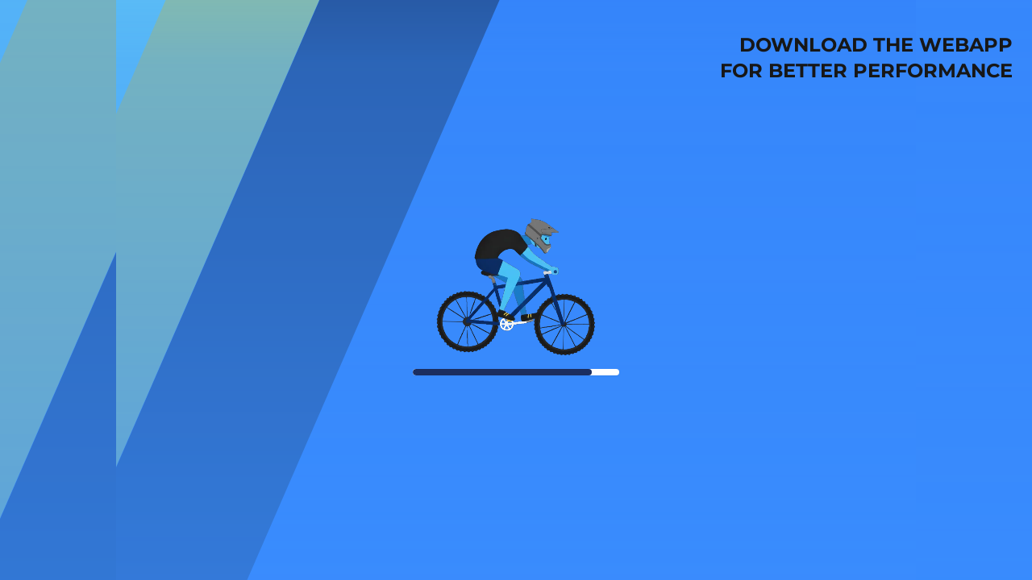

--- FILE ---
content_type: text/html
request_url: https://www.fantamtb.com/tag/liam-phillips/
body_size: 1695
content:
<!DOCTYPE html>
<html>
  <head>
    <meta charset="utf-8" />
    <title>FANTAmtb – The Ultimate Fantasy MTB Experience</title>
    <meta name="apple-mobile-web-app-title" content="FANTAmtb" />
    <meta name="application-name" content="FANTAmtb" />

    <meta
      name="viewport"
      content="width=device-width, initial-scale=1, maximum-scale=1, user-scalable=no, viewport-fit=cover"
    />
    <meta name="mobile-web-app-capable" content="yes" />
    <meta
      name="apple-mobile-web-app-status-bar-style"
      content="black-translucent"
    />

    <meta
      name="description"
      content="Join FANTAmtb, the first off-road fantasy cycling app for mountain bike enthusiasts. Create and manage your own MTB team, track real race results, and compete in Downhill, Enduro, and Cross Country events!"
    />
    <meta
      name="keywords"
      content="FANTAmtb, fantasy MTB, mountain bike, fantasy cycling, Downhill, Enduro, Cross Country, MTB app, off-road cycling"
    />

    <!-- Open Graph / Facebook Meta Tags -->
    <meta
      property="og:title"
      content="FANTAmtb – The Ultimate Fantasy MTB Experience"
    />
    <meta
      property="og:description"
      content="Join FANTAmtb, the first off-road fantasy cycling app for mountain bike enthusiasts. Create and manage your own MTB team, track real race results, and compete in Downhill, Enduro, and Cross Country events!"
    />
    <meta
      property="og:image"
      content="https://fantamtb-prod.s3.eu-central-1.amazonaws.com/files/Icon180_e486fbd913.png"
    />
    <meta property="og:url" content="https://fantamtb.com" />
    <meta property="og:type" content="website" />

    <!-- Twitter Meta Tags -->
    <meta name="twitter:card" content="summary_large_image" />
    <meta
      name="twitter:title"
      content="FANTAmtb – The Ultimate Fantasy MTB Experience"
    />
    <meta
      name="twitter:description"
      content="Join FANTAmtb, the first off-road fantasy cycling app for mountain bike enthusiasts. Create and manage your own MTB team, track real race results, and compete in Downhill, Enduro, and Cross Country events!"
    />
    <meta
      name="twitter:image"
      content="https://fantamtb-prod.s3.eu-central-1.amazonaws.com/files/Icon180_e486fbd913.png"
    />

    <link
      rel="apple-touch-startup-image"
      href="/asset/intro.webp"
      media="(device-width: 375px) and (device-height: 812px) and (-webkit-device-pixel-ratio: 3)"
    />

    <script>
      // On page load or when changing themes, best to add inline in `head` to avoid FOUC
      if (
        localStorage.getItem("color-theme") === "dark" ||
        (!("color-theme" in localStorage) &&
          window.matchMedia("(prefers-color-scheme: dark)").matches)
      ) {
        document.documentElement.classList.add("dark");
      } else {
        document.documentElement.classList.remove("dark");
      }

      // Removed touch event listeners to ensure proper scrolling
      // Commented out to avoid blocking scrolling

      // Prevent pinch-to-zoom only if necessary
      // document.addEventListener(
      //   "touchmove",
      //   (event) => {
      //     if (event.scale !== 1) {
      //       event.preventDefault();
      //     }
      //   },
      //   { passive: false }
      // );
    </script>
    <style>body,html{height:100vh;margin:0;overflow-x:hidden;overflow-y:hidden;padding:0;touch-action:none}</style>
    <script type="module" crossorigin src="/assets/index-hjZ1TjG0.js"></script>
    <link rel="modulepreload" crossorigin href="/assets/vendor_two-Bc3-LbLn.js">
    <link rel="stylesheet" crossorigin href="/assets/index-BwRpq2PV.css">
  <link rel="manifest" href="/manifest.webmanifest"><script id="vite-plugin-pwa:register-sw" src="/registerSW.js"></script></head>
  <body
    id="body"
    class="bg-[#2B75F3] text-gray-900 dark:text-gray-100 bg-custom-svg bg-cover bg-center"
  >
    <noscript>You need to enable JavaScript to run this app.</noscript>

    <div id="app" class="min-h-screen block lg:hidden">
      <div id="loading-container">
        <img
          class="mx-auto w-[13rem] mb-8 hill-animation"
          src="/asset/loading_mtb.webp"
          alt="Loading"
        />
        <span class="sr-only">Loading...</span>
        <div id="progress-bar">
          <div id="progress-bar-inner"></div>
        </div>
      </div>
    </div>

    <!-- Desktop: Render the app in an iframe with fixed dimensions -->
    <div
      class="hidden lg:block relative min-h-screen bg-[#2B75F3] bg-custom-svg bg-cover bg-center !select-none"
    >
      <iframe
        src="/"
        class="w-[62rem] min-h-screen border-none mx-auto block"
        title="FANTAmtb App"
      ></iframe>
      <div class="absolute right-0 top-10 flex items-center px-6">
        <div
          id="downloadMessage"
          class="xl:text-2xl uppercase font-bold text-right"
        ></div>
      </div>
      <script>
        document.addEventListener("DOMContentLoaded", function () {
          const iframe = document.querySelector("iframe");
          if (iframe) {
            const route = window.location.pathname + window.location.search;
            iframe.src = route;
          }
          //if (window.matchMedia("(display-mode: standalone)").matches)
          //  if (location.pathname !== "/") location.replace("/");
        });
        document.addEventListener("gesturestart", function (e) {
          e.preventDefault();
        });
      </script>
    </div>

  </body>
</html>


--- FILE ---
content_type: text/html
request_url: https://www.fantamtb.com/locales/en-US@posix/translation.json
body_size: 1691
content:
<!DOCTYPE html>
<html>
  <head>
    <meta charset="utf-8" />
    <title>FANTAmtb – The Ultimate Fantasy MTB Experience</title>
    <meta name="apple-mobile-web-app-title" content="FANTAmtb" />
    <meta name="application-name" content="FANTAmtb" />

    <meta
      name="viewport"
      content="width=device-width, initial-scale=1, maximum-scale=1, user-scalable=no, viewport-fit=cover"
    />
    <meta name="mobile-web-app-capable" content="yes" />
    <meta
      name="apple-mobile-web-app-status-bar-style"
      content="black-translucent"
    />

    <meta
      name="description"
      content="Join FANTAmtb, the first off-road fantasy cycling app for mountain bike enthusiasts. Create and manage your own MTB team, track real race results, and compete in Downhill, Enduro, and Cross Country events!"
    />
    <meta
      name="keywords"
      content="FANTAmtb, fantasy MTB, mountain bike, fantasy cycling, Downhill, Enduro, Cross Country, MTB app, off-road cycling"
    />

    <!-- Open Graph / Facebook Meta Tags -->
    <meta
      property="og:title"
      content="FANTAmtb – The Ultimate Fantasy MTB Experience"
    />
    <meta
      property="og:description"
      content="Join FANTAmtb, the first off-road fantasy cycling app for mountain bike enthusiasts. Create and manage your own MTB team, track real race results, and compete in Downhill, Enduro, and Cross Country events!"
    />
    <meta
      property="og:image"
      content="https://fantamtb-prod.s3.eu-central-1.amazonaws.com/files/Icon180_e486fbd913.png"
    />
    <meta property="og:url" content="https://fantamtb.com" />
    <meta property="og:type" content="website" />

    <!-- Twitter Meta Tags -->
    <meta name="twitter:card" content="summary_large_image" />
    <meta
      name="twitter:title"
      content="FANTAmtb – The Ultimate Fantasy MTB Experience"
    />
    <meta
      name="twitter:description"
      content="Join FANTAmtb, the first off-road fantasy cycling app for mountain bike enthusiasts. Create and manage your own MTB team, track real race results, and compete in Downhill, Enduro, and Cross Country events!"
    />
    <meta
      name="twitter:image"
      content="https://fantamtb-prod.s3.eu-central-1.amazonaws.com/files/Icon180_e486fbd913.png"
    />

    <link
      rel="apple-touch-startup-image"
      href="/asset/intro.webp"
      media="(device-width: 375px) and (device-height: 812px) and (-webkit-device-pixel-ratio: 3)"
    />

    <script>
      // On page load or when changing themes, best to add inline in `head` to avoid FOUC
      if (
        localStorage.getItem("color-theme") === "dark" ||
        (!("color-theme" in localStorage) &&
          window.matchMedia("(prefers-color-scheme: dark)").matches)
      ) {
        document.documentElement.classList.add("dark");
      } else {
        document.documentElement.classList.remove("dark");
      }

      // Removed touch event listeners to ensure proper scrolling
      // Commented out to avoid blocking scrolling

      // Prevent pinch-to-zoom only if necessary
      // document.addEventListener(
      //   "touchmove",
      //   (event) => {
      //     if (event.scale !== 1) {
      //       event.preventDefault();
      //     }
      //   },
      //   { passive: false }
      // );
    </script>
    <style>body,html{height:100vh;margin:0;overflow-x:hidden;overflow-y:hidden;padding:0;touch-action:none}</style>
    <script type="module" crossorigin src="/assets/index-hjZ1TjG0.js"></script>
    <link rel="modulepreload" crossorigin href="/assets/vendor_two-Bc3-LbLn.js">
    <link rel="stylesheet" crossorigin href="/assets/index-BwRpq2PV.css">
  <link rel="manifest" href="/manifest.webmanifest"><script id="vite-plugin-pwa:register-sw" src="/registerSW.js"></script></head>
  <body
    id="body"
    class="bg-[#2B75F3] text-gray-900 dark:text-gray-100 bg-custom-svg bg-cover bg-center"
  >
    <noscript>You need to enable JavaScript to run this app.</noscript>

    <div id="app" class="min-h-screen block lg:hidden">
      <div id="loading-container">
        <img
          class="mx-auto w-[13rem] mb-8 hill-animation"
          src="/asset/loading_mtb.webp"
          alt="Loading"
        />
        <span class="sr-only">Loading...</span>
        <div id="progress-bar">
          <div id="progress-bar-inner"></div>
        </div>
      </div>
    </div>

    <!-- Desktop: Render the app in an iframe with fixed dimensions -->
    <div
      class="hidden lg:block relative min-h-screen bg-[#2B75F3] bg-custom-svg bg-cover bg-center !select-none"
    >
      <iframe
        src="/"
        class="w-[62rem] min-h-screen border-none mx-auto block"
        title="FANTAmtb App"
      ></iframe>
      <div class="absolute right-0 top-10 flex items-center px-6">
        <div
          id="downloadMessage"
          class="xl:text-2xl uppercase font-bold text-right"
        ></div>
      </div>
      <script>
        document.addEventListener("DOMContentLoaded", function () {
          const iframe = document.querySelector("iframe");
          if (iframe) {
            const route = window.location.pathname + window.location.search;
            iframe.src = route;
          }
          //if (window.matchMedia("(display-mode: standalone)").matches)
          //  if (location.pathname !== "/") location.replace("/");
        });
        document.addEventListener("gesturestart", function (e) {
          e.preventDefault();
        });
      </script>
    </div>

  </body>
</html>


--- FILE ---
content_type: text/html
request_url: https://www.fantamtb.com/
body_size: 1900
content:
<!DOCTYPE html>
<html>
  <head>
    <meta charset="utf-8" />
    <title>FANTAmtb – The Ultimate Fantasy MTB Experience</title>
    <meta name="apple-mobile-web-app-title" content="FANTAmtb" />
    <meta name="application-name" content="FANTAmtb" />

    <meta
      name="viewport"
      content="width=device-width, initial-scale=1, maximum-scale=1, user-scalable=no, viewport-fit=cover"
    />
    <meta name="mobile-web-app-capable" content="yes" />
    <meta
      name="apple-mobile-web-app-status-bar-style"
      content="black-translucent"
    />

    <meta
      name="description"
      content="Join FANTAmtb, the first off-road fantasy cycling app for mountain bike enthusiasts. Create and manage your own MTB team, track real race results, and compete in Downhill, Enduro, and Cross Country events!"
    />
    <meta
      name="keywords"
      content="FANTAmtb, fantasy MTB, mountain bike, fantasy cycling, Downhill, Enduro, Cross Country, MTB app, off-road cycling"
    />

    <!-- Open Graph / Facebook Meta Tags -->
    <meta
      property="og:title"
      content="FANTAmtb – The Ultimate Fantasy MTB Experience"
    />
    <meta
      property="og:description"
      content="Join FANTAmtb, the first off-road fantasy cycling app for mountain bike enthusiasts. Create and manage your own MTB team, track real race results, and compete in Downhill, Enduro, and Cross Country events!"
    />
    <meta
      property="og:image"
      content="https://fantamtb-prod.s3.eu-central-1.amazonaws.com/files/Icon180_e486fbd913.png"
    />
    <meta property="og:url" content="https://fantamtb.com" />
    <meta property="og:type" content="website" />

    <!-- Twitter Meta Tags -->
    <meta name="twitter:card" content="summary_large_image" />
    <meta
      name="twitter:title"
      content="FANTAmtb – The Ultimate Fantasy MTB Experience"
    />
    <meta
      name="twitter:description"
      content="Join FANTAmtb, the first off-road fantasy cycling app for mountain bike enthusiasts. Create and manage your own MTB team, track real race results, and compete in Downhill, Enduro, and Cross Country events!"
    />
    <meta
      name="twitter:image"
      content="https://fantamtb-prod.s3.eu-central-1.amazonaws.com/files/Icon180_e486fbd913.png"
    />

    <link
      rel="apple-touch-startup-image"
      href="/asset/intro.webp"
      media="(device-width: 375px) and (device-height: 812px) and (-webkit-device-pixel-ratio: 3)"
    />

    <script>
      // On page load or when changing themes, best to add inline in `head` to avoid FOUC
      if (
        localStorage.getItem("color-theme") === "dark" ||
        (!("color-theme" in localStorage) &&
          window.matchMedia("(prefers-color-scheme: dark)").matches)
      ) {
        document.documentElement.classList.add("dark");
      } else {
        document.documentElement.classList.remove("dark");
      }

      // Removed touch event listeners to ensure proper scrolling
      // Commented out to avoid blocking scrolling

      // Prevent pinch-to-zoom only if necessary
      // document.addEventListener(
      //   "touchmove",
      //   (event) => {
      //     if (event.scale !== 1) {
      //       event.preventDefault();
      //     }
      //   },
      //   { passive: false }
      // );
    </script>
    <style>body,html{height:100vh;margin:0;overflow-x:hidden;overflow-y:hidden;padding:0;touch-action:none}</style>
    <script type="module" crossorigin src="/assets/index-hjZ1TjG0.js"></script>
    <link rel="modulepreload" crossorigin href="/assets/vendor_two-Bc3-LbLn.js">
    <link rel="stylesheet" crossorigin href="/assets/index-BwRpq2PV.css">
  <link rel="manifest" href="/manifest.webmanifest"><script id="vite-plugin-pwa:register-sw" src="/registerSW.js"></script></head>
  <body
    id="body"
    class="bg-[#2B75F3] text-gray-900 dark:text-gray-100 bg-custom-svg bg-cover bg-center"
  >
    <noscript>You need to enable JavaScript to run this app.</noscript>

    <div id="app" class="min-h-screen block lg:hidden">
      <div id="loading-container">
        <img
          class="mx-auto w-[13rem] mb-8 hill-animation"
          src="/asset/loading_mtb.webp"
          alt="Loading"
        />
        <span class="sr-only">Loading...</span>
        <div id="progress-bar">
          <div id="progress-bar-inner"></div>
        </div>
      </div>
    </div>

    <!-- Desktop: Render the app in an iframe with fixed dimensions -->
    <div
      class="hidden lg:block relative min-h-screen bg-[#2B75F3] bg-custom-svg bg-cover bg-center !select-none"
    >
      <iframe
        src="/"
        class="w-[62rem] min-h-screen border-none mx-auto block"
        title="FANTAmtb App"
      ></iframe>
      <div class="absolute right-0 top-10 flex items-center px-6">
        <div
          id="downloadMessage"
          class="xl:text-2xl uppercase font-bold text-right"
        ></div>
      </div>
      <script>
        document.addEventListener("DOMContentLoaded", function () {
          const iframe = document.querySelector("iframe");
          if (iframe) {
            const route = window.location.pathname + window.location.search;
            iframe.src = route;
          }
          //if (window.matchMedia("(display-mode: standalone)").matches)
          //  if (location.pathname !== "/") location.replace("/");
        });
        document.addEventListener("gesturestart", function (e) {
          e.preventDefault();
        });
      </script>
    </div>

  </body>
</html>


--- FILE ---
content_type: text/html
request_url: https://www.fantamtb.com/locales/en-US@posix/translation.json
body_size: 1691
content:
<!DOCTYPE html>
<html>
  <head>
    <meta charset="utf-8" />
    <title>FANTAmtb – The Ultimate Fantasy MTB Experience</title>
    <meta name="apple-mobile-web-app-title" content="FANTAmtb" />
    <meta name="application-name" content="FANTAmtb" />

    <meta
      name="viewport"
      content="width=device-width, initial-scale=1, maximum-scale=1, user-scalable=no, viewport-fit=cover"
    />
    <meta name="mobile-web-app-capable" content="yes" />
    <meta
      name="apple-mobile-web-app-status-bar-style"
      content="black-translucent"
    />

    <meta
      name="description"
      content="Join FANTAmtb, the first off-road fantasy cycling app for mountain bike enthusiasts. Create and manage your own MTB team, track real race results, and compete in Downhill, Enduro, and Cross Country events!"
    />
    <meta
      name="keywords"
      content="FANTAmtb, fantasy MTB, mountain bike, fantasy cycling, Downhill, Enduro, Cross Country, MTB app, off-road cycling"
    />

    <!-- Open Graph / Facebook Meta Tags -->
    <meta
      property="og:title"
      content="FANTAmtb – The Ultimate Fantasy MTB Experience"
    />
    <meta
      property="og:description"
      content="Join FANTAmtb, the first off-road fantasy cycling app for mountain bike enthusiasts. Create and manage your own MTB team, track real race results, and compete in Downhill, Enduro, and Cross Country events!"
    />
    <meta
      property="og:image"
      content="https://fantamtb-prod.s3.eu-central-1.amazonaws.com/files/Icon180_e486fbd913.png"
    />
    <meta property="og:url" content="https://fantamtb.com" />
    <meta property="og:type" content="website" />

    <!-- Twitter Meta Tags -->
    <meta name="twitter:card" content="summary_large_image" />
    <meta
      name="twitter:title"
      content="FANTAmtb – The Ultimate Fantasy MTB Experience"
    />
    <meta
      name="twitter:description"
      content="Join FANTAmtb, the first off-road fantasy cycling app for mountain bike enthusiasts. Create and manage your own MTB team, track real race results, and compete in Downhill, Enduro, and Cross Country events!"
    />
    <meta
      name="twitter:image"
      content="https://fantamtb-prod.s3.eu-central-1.amazonaws.com/files/Icon180_e486fbd913.png"
    />

    <link
      rel="apple-touch-startup-image"
      href="/asset/intro.webp"
      media="(device-width: 375px) and (device-height: 812px) and (-webkit-device-pixel-ratio: 3)"
    />

    <script>
      // On page load or when changing themes, best to add inline in `head` to avoid FOUC
      if (
        localStorage.getItem("color-theme") === "dark" ||
        (!("color-theme" in localStorage) &&
          window.matchMedia("(prefers-color-scheme: dark)").matches)
      ) {
        document.documentElement.classList.add("dark");
      } else {
        document.documentElement.classList.remove("dark");
      }

      // Removed touch event listeners to ensure proper scrolling
      // Commented out to avoid blocking scrolling

      // Prevent pinch-to-zoom only if necessary
      // document.addEventListener(
      //   "touchmove",
      //   (event) => {
      //     if (event.scale !== 1) {
      //       event.preventDefault();
      //     }
      //   },
      //   { passive: false }
      // );
    </script>
    <style>body,html{height:100vh;margin:0;overflow-x:hidden;overflow-y:hidden;padding:0;touch-action:none}</style>
    <script type="module" crossorigin src="/assets/index-hjZ1TjG0.js"></script>
    <link rel="modulepreload" crossorigin href="/assets/vendor_two-Bc3-LbLn.js">
    <link rel="stylesheet" crossorigin href="/assets/index-BwRpq2PV.css">
  <link rel="manifest" href="/manifest.webmanifest"><script id="vite-plugin-pwa:register-sw" src="/registerSW.js"></script></head>
  <body
    id="body"
    class="bg-[#2B75F3] text-gray-900 dark:text-gray-100 bg-custom-svg bg-cover bg-center"
  >
    <noscript>You need to enable JavaScript to run this app.</noscript>

    <div id="app" class="min-h-screen block lg:hidden">
      <div id="loading-container">
        <img
          class="mx-auto w-[13rem] mb-8 hill-animation"
          src="/asset/loading_mtb.webp"
          alt="Loading"
        />
        <span class="sr-only">Loading...</span>
        <div id="progress-bar">
          <div id="progress-bar-inner"></div>
        </div>
      </div>
    </div>

    <!-- Desktop: Render the app in an iframe with fixed dimensions -->
    <div
      class="hidden lg:block relative min-h-screen bg-[#2B75F3] bg-custom-svg bg-cover bg-center !select-none"
    >
      <iframe
        src="/"
        class="w-[62rem] min-h-screen border-none mx-auto block"
        title="FANTAmtb App"
      ></iframe>
      <div class="absolute right-0 top-10 flex items-center px-6">
        <div
          id="downloadMessage"
          class="xl:text-2xl uppercase font-bold text-right"
        ></div>
      </div>
      <script>
        document.addEventListener("DOMContentLoaded", function () {
          const iframe = document.querySelector("iframe");
          if (iframe) {
            const route = window.location.pathname + window.location.search;
            iframe.src = route;
          }
          //if (window.matchMedia("(display-mode: standalone)").matches)
          //  if (location.pathname !== "/") location.replace("/");
        });
        document.addEventListener("gesturestart", function (e) {
          e.preventDefault();
        });
      </script>
    </div>

  </body>
</html>


--- FILE ---
content_type: text/css
request_url: https://www.fantamtb.com/assets/index-BwRpq2PV.css
body_size: 20843
content:
*,:after,:before{--tw-border-spacing-x:0;--tw-border-spacing-y:0;--tw-translate-x:0;--tw-translate-y:0;--tw-rotate:0;--tw-skew-x:0;--tw-skew-y:0;--tw-scale-x:1;--tw-scale-y:1;--tw-pan-x: ;--tw-pan-y: ;--tw-pinch-zoom: ;--tw-scroll-snap-strictness:proximity;--tw-gradient-from-position: ;--tw-gradient-via-position: ;--tw-gradient-to-position: ;--tw-ordinal: ;--tw-slashed-zero: ;--tw-numeric-figure: ;--tw-numeric-spacing: ;--tw-numeric-fraction: ;--tw-ring-inset: ;--tw-ring-offset-width:0px;--tw-ring-offset-color:#fff;--tw-ring-color:#3b82f680;--tw-ring-offset-shadow:0 0 #0000;--tw-ring-shadow:0 0 #0000;--tw-shadow:0 0 #0000;--tw-shadow-colored:0 0 #0000;--tw-blur: ;--tw-brightness: ;--tw-contrast: ;--tw-grayscale: ;--tw-hue-rotate: ;--tw-invert: ;--tw-saturate: ;--tw-sepia: ;--tw-drop-shadow: ;--tw-backdrop-blur: ;--tw-backdrop-brightness: ;--tw-backdrop-contrast: ;--tw-backdrop-grayscale: ;--tw-backdrop-hue-rotate: ;--tw-backdrop-invert: ;--tw-backdrop-opacity: ;--tw-backdrop-saturate: ;--tw-backdrop-sepia: ;--tw-contain-size: ;--tw-contain-layout: ;--tw-contain-paint: ;--tw-contain-style: }::backdrop{--tw-border-spacing-x:0;--tw-border-spacing-y:0;--tw-translate-x:0;--tw-translate-y:0;--tw-rotate:0;--tw-skew-x:0;--tw-skew-y:0;--tw-scale-x:1;--tw-scale-y:1;--tw-pan-x: ;--tw-pan-y: ;--tw-pinch-zoom: ;--tw-scroll-snap-strictness:proximity;--tw-gradient-from-position: ;--tw-gradient-via-position: ;--tw-gradient-to-position: ;--tw-ordinal: ;--tw-slashed-zero: ;--tw-numeric-figure: ;--tw-numeric-spacing: ;--tw-numeric-fraction: ;--tw-ring-inset: ;--tw-ring-offset-width:0px;--tw-ring-offset-color:#fff;--tw-ring-color:#3b82f680;--tw-ring-offset-shadow:0 0 #0000;--tw-ring-shadow:0 0 #0000;--tw-shadow:0 0 #0000;--tw-shadow-colored:0 0 #0000;--tw-blur: ;--tw-brightness: ;--tw-contrast: ;--tw-grayscale: ;--tw-hue-rotate: ;--tw-invert: ;--tw-saturate: ;--tw-sepia: ;--tw-drop-shadow: ;--tw-backdrop-blur: ;--tw-backdrop-brightness: ;--tw-backdrop-contrast: ;--tw-backdrop-grayscale: ;--tw-backdrop-hue-rotate: ;--tw-backdrop-invert: ;--tw-backdrop-opacity: ;--tw-backdrop-saturate: ;--tw-backdrop-sepia: ;--tw-contain-size: ;--tw-contain-layout: ;--tw-contain-paint: ;--tw-contain-style: }*,:after,:before{border:0 solid #e5e5e5;box-sizing:border-box}:after,:before{--tw-content:""}:host,html{line-height:1.5;-webkit-text-size-adjust:100%;font-family:Montserrat,sans-serif;font-feature-settings:normal;font-variation-settings:normal;-moz-tab-size:4;tab-size:4;-webkit-tap-highlight-color:transparent}body{line-height:inherit;margin:0}hr{border-top-width:1px;color:inherit;height:0}abbr:where([title]){-webkit-text-decoration:underline dotted;text-decoration:underline dotted}h1,h2,h3,h4,h5,h6{font-size:inherit;font-weight:inherit}a{color:inherit;text-decoration:inherit}b,strong{font-weight:bolder}code,kbd,pre,samp{font-family:ui-monospace,SFMono-Regular,Menlo,Monaco,Consolas,Liberation Mono,Courier New,monospace;font-feature-settings:normal;font-size:1em;font-variation-settings:normal}small{font-size:80%}sub,sup{font-size:75%;line-height:0;position:relative;vertical-align:initial}sub{bottom:-.25em}sup{top:-.5em}table{border-collapse:collapse;border-color:inherit;text-indent:0}button,input,optgroup,select,textarea{color:inherit;font-family:inherit;font-feature-settings:inherit;font-size:100%;font-variation-settings:inherit;font-weight:inherit;letter-spacing:inherit;line-height:inherit;margin:0;padding:0}button,select{text-transform:none}button,input:where([type=button]),input:where([type=reset]),input:where([type=submit]){-webkit-appearance:button;background-color:initial;background-image:none}:-moz-focusring{outline:auto}:-moz-ui-invalid{box-shadow:none}progress{vertical-align:initial}::-webkit-inner-spin-button,::-webkit-outer-spin-button{height:auto}[type=search]{-webkit-appearance:textfield;outline-offset:-2px}::-webkit-search-decoration{-webkit-appearance:none}::-webkit-file-upload-button{-webkit-appearance:button;font:inherit}summary{display:list-item}blockquote,dd,dl,figure,h1,h2,h3,h4,h5,h6,hr,p,pre{margin:0}fieldset{margin:0}fieldset,legend{padding:0}menu,ol,ul{list-style:none;margin:0;padding:0}dialog{padding:0}textarea{resize:vertical}input::placeholder,textarea::placeholder{color:#a3a3a3;opacity:1}[role=button],button{cursor:pointer}:disabled{cursor:default}audio,canvas,embed,iframe,img,object,svg,video{display:block;vertical-align:middle}img,video{height:auto;max-width:100%}[hidden]:where(:not([hidden=until-found])){display:none}input:where(:not([type])),input:where([type=date]),input:where([type=datetime-local]),input:where([type=email]),input:where([type=month]),input:where([type=number]),input:where([type=password]),input:where([type=search]),input:where([type=tel]),input:where([type=text]),input:where([type=time]),input:where([type=url]),input:where([type=week]),select,select:where([multiple]),textarea{-webkit-appearance:none;-moz-appearance:none;appearance:none;background-color:#fff;border-color:#737373;border-radius:0;border-width:1px;font-size:1rem;line-height:1.5rem;padding:.5rem .75rem;--tw-shadow:0 0 #0000}input:where(:not([type])):focus,input:where([type=date]):focus,input:where([type=datetime-local]):focus,input:where([type=email]):focus,input:where([type=month]):focus,input:where([type=number]):focus,input:where([type=password]):focus,input:where([type=search]):focus,input:where([type=tel]):focus,input:where([type=text]):focus,input:where([type=time]):focus,input:where([type=url]):focus,input:where([type=week]):focus,select:focus,select:where([multiple]):focus,textarea:focus{outline:2px solid #0000;outline-offset:2px;--tw-ring-inset:var(--tw-empty, );--tw-ring-offset-width:0px;--tw-ring-offset-color:#fff;--tw-ring-color:#2563eb;--tw-ring-offset-shadow:var(--tw-ring-inset) 0 0 0 var(--tw-ring-offset-width) var(--tw-ring-offset-color);--tw-ring-shadow:var(--tw-ring-inset) 0 0 0 calc(1px + var(--tw-ring-offset-width)) var(--tw-ring-color);border-color:#2563eb;box-shadow:var(--tw-ring-offset-shadow),var(--tw-ring-shadow),var(--tw-shadow)}input::placeholder,textarea::placeholder{color:#737373;opacity:1}::-webkit-datetime-edit-fields-wrapper{padding:0}::-webkit-date-and-time-value{min-height:1.5em;text-align:inherit}::-webkit-datetime-edit{display:inline-flex}::-webkit-datetime-edit,::-webkit-datetime-edit-day-field,::-webkit-datetime-edit-hour-field,::-webkit-datetime-edit-meridiem-field,::-webkit-datetime-edit-millisecond-field,::-webkit-datetime-edit-minute-field,::-webkit-datetime-edit-month-field,::-webkit-datetime-edit-second-field,::-webkit-datetime-edit-year-field{padding-bottom:0;padding-top:0}select{background-image:url("data:image/svg+xml;charset=utf-8,%3Csvg xmlns='http://www.w3.org/2000/svg' fill='none' viewBox='0 0 20 20'%3E%3Cpath stroke='%23737373' stroke-linecap='round' stroke-linejoin='round' stroke-width='1.5' d='m6 8 4 4 4-4'/%3E%3C/svg%3E");background-position:right .5rem center;background-repeat:no-repeat;background-size:1.5em 1.5em;padding-right:2.5rem;-webkit-print-color-adjust:exact;print-color-adjust:exact}select:where([multiple]),select:where([size]:not([size="1"])){background-image:none;background-position:0 0;background-repeat:unset;background-size:initial;padding-right:.75rem;-webkit-print-color-adjust:unset;print-color-adjust:unset}input:where([type=checkbox]),input:where([type=radio]){-webkit-appearance:none;-moz-appearance:none;appearance:none;background-color:#fff;background-origin:border-box;border-color:#737373;border-width:1px;color:#2563eb;display:inline-block;flex-shrink:0;height:1rem;padding:0;-webkit-print-color-adjust:exact;print-color-adjust:exact;-webkit-user-select:none;user-select:none;vertical-align:middle;width:1rem;--tw-shadow:0 0 #0000}input:where([type=checkbox]){border-radius:0}input:where([type=radio]){border-radius:100%}input:where([type=checkbox]):focus,input:where([type=radio]):focus{outline:2px solid #0000;outline-offset:2px;--tw-ring-inset:var(--tw-empty, );--tw-ring-offset-width:2px;--tw-ring-offset-color:#fff;--tw-ring-color:#2563eb;--tw-ring-offset-shadow:var(--tw-ring-inset) 0 0 0 var(--tw-ring-offset-width) var(--tw-ring-offset-color);--tw-ring-shadow:var(--tw-ring-inset) 0 0 0 calc(2px + var(--tw-ring-offset-width)) var(--tw-ring-color);box-shadow:var(--tw-ring-offset-shadow),var(--tw-ring-shadow),var(--tw-shadow)}input:where([type=checkbox]):checked,input:where([type=radio]):checked{background-color:currentColor;background-position:50%;background-repeat:no-repeat;background-size:100% 100%;border-color:#0000}input:where([type=checkbox]):checked{background-image:url("data:image/svg+xml;charset=utf-8,%3Csvg xmlns='http://www.w3.org/2000/svg' fill='%23fff' viewBox='0 0 16 16'%3E%3Cpath d='M12.207 4.793a1 1 0 0 1 0 1.414l-5 5a1 1 0 0 1-1.414 0l-2-2a1 1 0 0 1 1.414-1.414L6.5 9.086l4.293-4.293a1 1 0 0 1 1.414 0'/%3E%3C/svg%3E")}@media(forced-colors:active){input:where([type=checkbox]):checked{-webkit-appearance:auto;-moz-appearance:auto;appearance:auto}}input:where([type=radio]):checked{background-image:url("data:image/svg+xml;charset=utf-8,%3Csvg xmlns='http://www.w3.org/2000/svg' fill='%23fff' viewBox='0 0 16 16'%3E%3Ccircle cx='8' cy='8' r='3'/%3E%3C/svg%3E")}@media(forced-colors:active){input:where([type=radio]):checked{-webkit-appearance:auto;-moz-appearance:auto;appearance:auto}}input:where([type=checkbox]):checked:focus,input:where([type=checkbox]):checked:hover,input:where([type=radio]):checked:focus,input:where([type=radio]):checked:hover{background-color:currentColor;border-color:#0000}input:where([type=checkbox]):indeterminate{background-color:currentColor;background-image:url("data:image/svg+xml;charset=utf-8,%3Csvg xmlns='http://www.w3.org/2000/svg' fill='none' viewBox='0 0 16 16'%3E%3Cpath stroke='%23fff' stroke-linecap='round' stroke-linejoin='round' stroke-width='2' d='M4 8h8'/%3E%3C/svg%3E");background-position:50%;background-repeat:no-repeat;background-size:100% 100%;border-color:#0000}@media(forced-colors:active){input:where([type=checkbox]):indeterminate{-webkit-appearance:auto;-moz-appearance:auto;appearance:auto}}input:where([type=checkbox]):indeterminate:focus,input:where([type=checkbox]):indeterminate:hover{background-color:currentColor;border-color:#0000}input:where([type=file]){background:unset;border-color:inherit;border-radius:0;border-width:0;font-size:unset;line-height:inherit;padding:0}input:where([type=file]):focus{outline:1px solid ButtonText;outline:1px auto -webkit-focus-ring-color}.container{width:100%}@media(min-width:430px){.container{max-width:430px}}@media(min-width:640px){.container{max-width:640px}}@media(min-width:768px){.container{max-width:768px}}@media(min-width:1024px){.container{max-width:1024px}}@media(min-width:1280px){.container{max-width:1280px}}@media(min-width:1536px){.container{max-width:1536px}}.prose{color:var(--tw-prose-body);max-width:65ch}.prose :where(p):not(:where([class~=not-prose],[class~=not-prose] *)){margin-bottom:1.25em;margin-top:1.25em}.prose :where([class~=lead]):not(:where([class~=not-prose],[class~=not-prose] *)){color:var(--tw-prose-lead);font-size:1.25em;line-height:1.6;margin-bottom:1.2em;margin-top:1.2em}.prose :where(a):not(:where([class~=not-prose],[class~=not-prose] *)){color:var(--tw-prose-links);font-weight:500;text-decoration:underline}.prose :where(strong):not(:where([class~=not-prose],[class~=not-prose] *)){color:var(--tw-prose-bold);font-weight:600}.prose :where(a strong):not(:where([class~=not-prose],[class~=not-prose] *)){color:inherit}.prose :where(blockquote strong):not(:where([class~=not-prose],[class~=not-prose] *)){color:inherit}.prose :where(thead th strong):not(:where([class~=not-prose],[class~=not-prose] *)){color:inherit}.prose :where(ol):not(:where([class~=not-prose],[class~=not-prose] *)){list-style-type:decimal;margin-bottom:1.25em;margin-top:1.25em;-webkit-padding-start:1.625em;padding-inline-start:1.625em}.prose :where(ol[type=A]):not(:where([class~=not-prose],[class~=not-prose] *)){list-style-type:upper-alpha}.prose :where(ol[type=a]):not(:where([class~=not-prose],[class~=not-prose] *)){list-style-type:lower-alpha}.prose :where(ol[type=A s]):not(:where([class~=not-prose],[class~=not-prose] *)){list-style-type:upper-alpha}.prose :where(ol[type=a s]):not(:where([class~=not-prose],[class~=not-prose] *)){list-style-type:lower-alpha}.prose :where(ol[type=I]):not(:where([class~=not-prose],[class~=not-prose] *)){list-style-type:upper-roman}.prose :where(ol[type=i]):not(:where([class~=not-prose],[class~=not-prose] *)){list-style-type:lower-roman}.prose :where(ol[type=I s]):not(:where([class~=not-prose],[class~=not-prose] *)){list-style-type:upper-roman}.prose :where(ol[type=i s]):not(:where([class~=not-prose],[class~=not-prose] *)){list-style-type:lower-roman}.prose :where(ol[type="1"]):not(:where([class~=not-prose],[class~=not-prose] *)){list-style-type:decimal}.prose :where(ul):not(:where([class~=not-prose],[class~=not-prose] *)){list-style-type:disc;margin-bottom:1.25em;margin-top:1.25em;-webkit-padding-start:1.625em;padding-inline-start:1.625em}.prose :where(ol>li):not(:where([class~=not-prose],[class~=not-prose] *))::marker{color:var(--tw-prose-counters);font-weight:400}.prose :where(ul>li):not(:where([class~=not-prose],[class~=not-prose] *))::marker{color:var(--tw-prose-bullets)}.prose :where(dt):not(:where([class~=not-prose],[class~=not-prose] *)){color:var(--tw-prose-headings);font-weight:600;margin-top:1.25em}.prose :where(hr):not(:where([class~=not-prose],[class~=not-prose] *)){border-color:var(--tw-prose-hr);border-top-width:1px;margin-bottom:3em;margin-top:3em}.prose :where(blockquote):not(:where([class~=not-prose],[class~=not-prose] *)){border-inline-start-color:var(--tw-prose-quote-borders);border-inline-start-width:.25rem;color:var(--tw-prose-quotes);font-style:italic;font-weight:500;margin-bottom:1.6em;margin-top:1.6em;quotes:"“""”""‘""’";-webkit-padding-start:1em;padding-inline-start:1em}.prose :where(blockquote p:first-of-type):not(:where([class~=not-prose],[class~=not-prose] *)):before{content:open-quote}.prose :where(blockquote p:last-of-type):not(:where([class~=not-prose],[class~=not-prose] *)):after{content:close-quote}.prose :where(h1):not(:where([class~=not-prose],[class~=not-prose] *)){color:var(--tw-prose-headings);font-size:2.25em;font-weight:800;line-height:1.1111111;margin-bottom:.8888889em;margin-top:0}.prose :where(h1 strong):not(:where([class~=not-prose],[class~=not-prose] *)){color:inherit;font-weight:900}.prose :where(h2):not(:where([class~=not-prose],[class~=not-prose] *)){color:var(--tw-prose-headings);font-size:1.5em;font-weight:700;line-height:1.3333333;margin-bottom:1em;margin-top:2em}.prose :where(h2 strong):not(:where([class~=not-prose],[class~=not-prose] *)){color:inherit;font-weight:800}.prose :where(h3):not(:where([class~=not-prose],[class~=not-prose] *)){color:var(--tw-prose-headings);font-size:1.25em;font-weight:600;line-height:1.6;margin-bottom:.6em;margin-top:1.6em}.prose :where(h3 strong):not(:where([class~=not-prose],[class~=not-prose] *)){color:inherit;font-weight:700}.prose :where(h4):not(:where([class~=not-prose],[class~=not-prose] *)){color:var(--tw-prose-headings);font-weight:600;line-height:1.5;margin-bottom:.5em;margin-top:1.5em}.prose :where(h4 strong):not(:where([class~=not-prose],[class~=not-prose] *)){color:inherit;font-weight:700}.prose :where(img):not(:where([class~=not-prose],[class~=not-prose] *)){margin-bottom:2em;margin-top:2em}.prose :where(picture):not(:where([class~=not-prose],[class~=not-prose] *)){display:block;margin-bottom:2em;margin-top:2em}.prose :where(video):not(:where([class~=not-prose],[class~=not-prose] *)){margin-bottom:2em;margin-top:2em}.prose :where(kbd):not(:where([class~=not-prose],[class~=not-prose] *)){border-radius:.3125rem;box-shadow:0 0 0 1px var(--tw-prose-kbd-shadows),0 3px 0 var(--tw-prose-kbd-shadows);color:var(--tw-prose-kbd);font-family:inherit;font-size:.875em;font-weight:500;padding-top:.1875em;-webkit-padding-end:.375em;padding-inline-end:.375em;padding-bottom:.1875em;-webkit-padding-start:.375em;padding-inline-start:.375em}.prose :where(code):not(:where([class~=not-prose],[class~=not-prose] *)){color:var(--tw-prose-code);font-size:.875em;font-weight:600}.prose :where(code):not(:where([class~=not-prose],[class~=not-prose] *)):before{content:"`"}.prose :where(code):not(:where([class~=not-prose],[class~=not-prose] *)):after{content:"`"}.prose :where(a code):not(:where([class~=not-prose],[class~=not-prose] *)){color:inherit}.prose :where(h1 code):not(:where([class~=not-prose],[class~=not-prose] *)){color:inherit}.prose :where(h2 code):not(:where([class~=not-prose],[class~=not-prose] *)){color:inherit;font-size:.875em}.prose :where(h3 code):not(:where([class~=not-prose],[class~=not-prose] *)){color:inherit;font-size:.9em}.prose :where(h4 code):not(:where([class~=not-prose],[class~=not-prose] *)){color:inherit}.prose :where(blockquote code):not(:where([class~=not-prose],[class~=not-prose] *)){color:inherit}.prose :where(thead th code):not(:where([class~=not-prose],[class~=not-prose] *)){color:inherit}.prose :where(pre):not(:where([class~=not-prose],[class~=not-prose] *)){background-color:var(--tw-prose-pre-bg);border-radius:.375rem;color:var(--tw-prose-pre-code);font-size:.875em;font-weight:400;line-height:1.7142857;margin-bottom:1.7142857em;margin-top:1.7142857em;overflow-x:auto;padding-top:.8571429em;-webkit-padding-end:1.1428571em;padding-inline-end:1.1428571em;padding-bottom:.8571429em;-webkit-padding-start:1.1428571em;padding-inline-start:1.1428571em}.prose :where(pre code):not(:where([class~=not-prose],[class~=not-prose] *)){background-color:initial;border-radius:0;border-width:0;color:inherit;font-family:inherit;font-size:inherit;font-weight:inherit;line-height:inherit;padding:0}.prose :where(pre code):not(:where([class~=not-prose],[class~=not-prose] *)):before{content:none}.prose :where(pre code):not(:where([class~=not-prose],[class~=not-prose] *)):after{content:none}.prose :where(table):not(:where([class~=not-prose],[class~=not-prose] *)){font-size:.875em;line-height:1.7142857;margin-bottom:2em;margin-top:2em;table-layout:auto;width:100%}.prose :where(thead):not(:where([class~=not-prose],[class~=not-prose] *)){border-bottom-color:var(--tw-prose-th-borders);border-bottom-width:1px}.prose :where(thead th):not(:where([class~=not-prose],[class~=not-prose] *)){color:var(--tw-prose-headings);font-weight:600;vertical-align:bottom;-webkit-padding-end:.5714286em;padding-inline-end:.5714286em;padding-bottom:.5714286em;-webkit-padding-start:.5714286em;padding-inline-start:.5714286em}.prose :where(tbody tr):not(:where([class~=not-prose],[class~=not-prose] *)){border-bottom-color:var(--tw-prose-td-borders);border-bottom-width:1px}.prose :where(tbody tr:last-child):not(:where([class~=not-prose],[class~=not-prose] *)){border-bottom-width:0}.prose :where(tbody td):not(:where([class~=not-prose],[class~=not-prose] *)){vertical-align:initial}.prose :where(tfoot):not(:where([class~=not-prose],[class~=not-prose] *)){border-top-color:var(--tw-prose-th-borders);border-top-width:1px}.prose :where(tfoot td):not(:where([class~=not-prose],[class~=not-prose] *)){vertical-align:top}.prose :where(th,td):not(:where([class~=not-prose],[class~=not-prose] *)){text-align:start}.prose :where(figure>*):not(:where([class~=not-prose],[class~=not-prose] *)){margin-bottom:0;margin-top:0}.prose :where(figcaption):not(:where([class~=not-prose],[class~=not-prose] *)){color:var(--tw-prose-captions);font-size:.875em;line-height:1.4285714;margin-top:.8571429em}.prose{--tw-prose-body:#374151;--tw-prose-headings:#111827;--tw-prose-lead:#4b5563;--tw-prose-links:#111827;--tw-prose-bold:#111827;--tw-prose-counters:#6b7280;--tw-prose-bullets:#d1d5db;--tw-prose-hr:#e5e7eb;--tw-prose-quotes:#111827;--tw-prose-quote-borders:#e5e7eb;--tw-prose-captions:#6b7280;--tw-prose-kbd:#111827;--tw-prose-kbd-shadows:#1118271a;--tw-prose-code:#111827;--tw-prose-pre-code:#e5e7eb;--tw-prose-pre-bg:#1f2937;--tw-prose-th-borders:#d1d5db;--tw-prose-td-borders:#e5e7eb;--tw-prose-invert-body:#d1d5db;--tw-prose-invert-headings:#fff;--tw-prose-invert-lead:#9ca3af;--tw-prose-invert-links:#fff;--tw-prose-invert-bold:#fff;--tw-prose-invert-counters:#9ca3af;--tw-prose-invert-bullets:#4b5563;--tw-prose-invert-hr:#374151;--tw-prose-invert-quotes:#f3f4f6;--tw-prose-invert-quote-borders:#374151;--tw-prose-invert-captions:#9ca3af;--tw-prose-invert-kbd:#fff;--tw-prose-invert-kbd-shadows:#ffffff1a;--tw-prose-invert-code:#fff;--tw-prose-invert-pre-code:#d1d5db;--tw-prose-invert-pre-bg:#00000080;--tw-prose-invert-th-borders:#4b5563;--tw-prose-invert-td-borders:#374151;font-size:1rem;line-height:1.75}.prose :where(picture>img):not(:where([class~=not-prose],[class~=not-prose] *)){margin-bottom:0;margin-top:0}.prose :where(li):not(:where([class~=not-prose],[class~=not-prose] *)){margin-bottom:.5em;margin-top:.5em}.prose :where(ol>li):not(:where([class~=not-prose],[class~=not-prose] *)){-webkit-padding-start:.375em;padding-inline-start:.375em}.prose :where(ul>li):not(:where([class~=not-prose],[class~=not-prose] *)){-webkit-padding-start:.375em;padding-inline-start:.375em}.prose :where(.prose>ul>li p):not(:where([class~=not-prose],[class~=not-prose] *)){margin-bottom:.75em;margin-top:.75em}.prose :where(.prose>ul>li>p:first-child):not(:where([class~=not-prose],[class~=not-prose] *)){margin-top:1.25em}.prose :where(.prose>ul>li>p:last-child):not(:where([class~=not-prose],[class~=not-prose] *)){margin-bottom:1.25em}.prose :where(.prose>ol>li>p:first-child):not(:where([class~=not-prose],[class~=not-prose] *)){margin-top:1.25em}.prose :where(.prose>ol>li>p:last-child):not(:where([class~=not-prose],[class~=not-prose] *)){margin-bottom:1.25em}.prose :where(ul ul,ul ol,ol ul,ol ol):not(:where([class~=not-prose],[class~=not-prose] *)){margin-bottom:.75em;margin-top:.75em}.prose :where(dl):not(:where([class~=not-prose],[class~=not-prose] *)){margin-bottom:1.25em;margin-top:1.25em}.prose :where(dd):not(:where([class~=not-prose],[class~=not-prose] *)){margin-top:.5em;-webkit-padding-start:1.625em;padding-inline-start:1.625em}.prose :where(hr+*):not(:where([class~=not-prose],[class~=not-prose] *)){margin-top:0}.prose :where(h2+*):not(:where([class~=not-prose],[class~=not-prose] *)){margin-top:0}.prose :where(h3+*):not(:where([class~=not-prose],[class~=not-prose] *)){margin-top:0}.prose :where(h4+*):not(:where([class~=not-prose],[class~=not-prose] *)){margin-top:0}.prose :where(thead th:first-child):not(:where([class~=not-prose],[class~=not-prose] *)){-webkit-padding-start:0;padding-inline-start:0}.prose :where(thead th:last-child):not(:where([class~=not-prose],[class~=not-prose] *)){-webkit-padding-end:0;padding-inline-end:0}.prose :where(tbody td,tfoot td):not(:where([class~=not-prose],[class~=not-prose] *)){padding-top:.5714286em;-webkit-padding-end:.5714286em;padding-inline-end:.5714286em;padding-bottom:.5714286em;-webkit-padding-start:.5714286em;padding-inline-start:.5714286em}.prose :where(tbody td:first-child,tfoot td:first-child):not(:where([class~=not-prose],[class~=not-prose] *)){-webkit-padding-start:0;padding-inline-start:0}.prose :where(tbody td:last-child,tfoot td:last-child):not(:where([class~=not-prose],[class~=not-prose] *)){-webkit-padding-end:0;padding-inline-end:0}.prose :where(figure):not(:where([class~=not-prose],[class~=not-prose] *)){margin-bottom:2em;margin-top:2em}.prose :where(.prose>:first-child):not(:where([class~=not-prose],[class~=not-prose] *)){margin-top:0}.prose :where(.prose>:last-child):not(:where([class~=not-prose],[class~=not-prose] *)){margin-bottom:0}.prose-indigo{--tw-prose-links:#4f46e5;--tw-prose-invert-links:#6366f1}.form-checkbox,.form-radio{-webkit-appearance:none;-moz-appearance:none;appearance:none;background-color:#fff;background-origin:border-box;border-color:#737373;border-width:1px;color:#2563eb;display:inline-block;flex-shrink:0;height:1rem;padding:0;-webkit-print-color-adjust:exact;print-color-adjust:exact;-webkit-user-select:none;user-select:none;vertical-align:middle;width:1rem;--tw-shadow:0 0 #0000}.form-checkbox{border-radius:0}.form-checkbox:focus,.form-radio:focus{outline:2px solid #0000;outline-offset:2px;--tw-ring-inset:var(--tw-empty, );--tw-ring-offset-width:2px;--tw-ring-offset-color:#fff;--tw-ring-color:#2563eb;--tw-ring-offset-shadow:var(--tw-ring-inset) 0 0 0 var(--tw-ring-offset-width) var(--tw-ring-offset-color);--tw-ring-shadow:var(--tw-ring-inset) 0 0 0 calc(2px + var(--tw-ring-offset-width)) var(--tw-ring-color);box-shadow:var(--tw-ring-offset-shadow),var(--tw-ring-shadow),var(--tw-shadow)}.form-checkbox:checked,.form-radio:checked{background-color:currentColor;background-position:50%;background-repeat:no-repeat;background-size:100% 100%;border-color:#0000}.form-checkbox:checked{background-image:url("data:image/svg+xml;charset=utf-8,%3Csvg xmlns='http://www.w3.org/2000/svg' fill='%23fff' viewBox='0 0 16 16'%3E%3Cpath d='M12.207 4.793a1 1 0 0 1 0 1.414l-5 5a1 1 0 0 1-1.414 0l-2-2a1 1 0 0 1 1.414-1.414L6.5 9.086l4.293-4.293a1 1 0 0 1 1.414 0'/%3E%3C/svg%3E")}@media(forced-colors:active){.form-checkbox:checked{-webkit-appearance:auto;-moz-appearance:auto;appearance:auto}}.form-checkbox:checked:focus,.form-checkbox:checked:hover,.form-checkbox:indeterminate,.form-radio:checked:focus,.form-radio:checked:hover{background-color:currentColor;border-color:#0000}.form-checkbox:indeterminate{background-image:url("data:image/svg+xml;charset=utf-8,%3Csvg xmlns='http://www.w3.org/2000/svg' fill='none' viewBox='0 0 16 16'%3E%3Cpath stroke='%23fff' stroke-linecap='round' stroke-linejoin='round' stroke-width='2' d='M4 8h8'/%3E%3C/svg%3E");background-position:50%;background-repeat:no-repeat;background-size:100% 100%}@media(forced-colors:active){.form-checkbox:indeterminate{-webkit-appearance:auto;-moz-appearance:auto;appearance:auto}}.form-checkbox:indeterminate:focus,.form-checkbox:indeterminate:hover{background-color:currentColor;border-color:#0000}.sr-only{height:1px;margin:-1px;overflow:hidden;padding:0;position:absolute;width:1px;clip:rect(0,0,0,0);border-width:0;white-space:nowrap}.pointer-events-none{pointer-events:none}.pointer-events-auto{pointer-events:auto}.invisible{visibility:hidden}.collapse{visibility:collapse}.fixed{position:fixed}.absolute{position:absolute}.relative{position:relative}.sticky{position:-webkit-sticky;position:sticky}.inset-0{top:0;right:0;bottom:0;left:0}.inset-x-0{left:0;right:0}.inset-y-0{bottom:0;top:0}.-bottom-1{bottom:-.25rem}.-bottom-6{bottom:-1.5rem}.-bottom-7{bottom:-1.75rem}.-left-1{left:-.25rem}.-left-1\.5{left:-.375rem}.-left-3{left:-.75rem}.-right-0{right:0}.-right-0\.5{right:-.125rem}.-right-1{right:-.25rem}.-top-0{top:0}.-top-1{top:-.25rem}.bottom-0{bottom:0}.bottom-10{bottom:2.5rem}.bottom-16{bottom:4rem}.bottom-2{bottom:.5rem}.bottom-20{bottom:5rem}.bottom-24{bottom:6rem}.bottom-4{bottom:1rem}.bottom-5{bottom:1.25rem}.end-0{inset-inline-end:0}.end-2{inset-inline-end:.5rem}.end-2\.5{inset-inline-end:.625rem}.left-0{left:0}.left-1{left:.25rem}.left-1\/2{left:50%}.left-2{left:.5rem}.left-2\.5{left:.625rem}.left-3{left:.75rem}.left-4{left:1rem}.left-5{left:1.25rem}.left-6{left:1.5rem}.left-9{left:2.25rem}.right-0{right:0}.right-1{right:.25rem}.right-2{right:.5rem}.right-3{right:.75rem}.right-4{right:1rem}.right-5{right:1.25rem}.right-6{right:1.5rem}.start-0{inset-inline-start:0}.start-2\/4{inset-inline-start:50%}.top-0{top:0}.top-1{top:.25rem}.top-1\/2{top:50%}.top-10{top:2.5rem}.top-2{top:.5rem}.top-2\.5{top:.625rem}.top-3{top:.75rem}.top-4{top:1rem}.top-5{top:1.25rem}.top-6{top:1.5rem}.top-8{top:2rem}.-z-10{z-index:-10}.z-0{z-index:0}.z-10{z-index:10}.z-20{z-index:20}.z-30{z-index:30}.z-40{z-index:40}.z-50{z-index:50}.z-\[-1\]{z-index:-1}.z-\[1000\]{z-index:1000}.z-\[100\]{z-index:100}.z-\[120\]{z-index:120}.z-\[200\]{z-index:200}.z-\[201\]{z-index:201}.z-\[20\]{z-index:20}.z-\[25\]{z-index:25}.z-\[27\]{z-index:27}.z-\[29\]{z-index:29}.z-\[30\]{z-index:30}.z-\[31\]{z-index:31}.z-\[32\]{z-index:32}.z-\[41\]{z-index:41}.z-\[50\]{z-index:50}.z-auto{z-index:auto}.col-span-2{grid-column:span 2/span 2}.\!-m-4{margin:-1rem!important}.-m-1\.5{margin:-.375rem}.-m-2{margin:-.5rem}.-m-4{margin:-1rem}.m-1{margin:.25rem}.m-2{margin:.5rem}.m-4{margin:1rem}.-mx-2{margin-left:-.5rem;margin-right:-.5rem}.-mx-2\.5{margin-left:-.625rem;margin-right:-.625rem}.-mx-3{margin-left:-.75rem;margin-right:-.75rem}.-mx-4{margin-left:-1rem;margin-right:-1rem}.-my-2{margin-bottom:-.5rem;margin-top:-.5rem}.mx-1{margin-left:.25rem;margin-right:.25rem}.mx-4{margin-left:1rem;margin-right:1rem}.mx-6{margin-left:1.5rem;margin-right:1.5rem}.mx-auto{margin-left:auto;margin-right:auto}.my-1{margin-bottom:.25rem;margin-top:.25rem}.my-2{margin-bottom:.5rem;margin-top:.5rem}.my-20{margin-bottom:5rem;margin-top:5rem}.my-3{margin-bottom:.75rem;margin-top:.75rem}.my-4{margin-bottom:1rem;margin-top:1rem}.my-5{margin-bottom:1.25rem;margin-top:1.25rem}.my-6{margin-bottom:1.5rem;margin-top:1.5rem}.my-8{margin-bottom:2rem;margin-top:2rem}.\!-mt-1{margin-top:-.25rem!important}.\!mt-1{margin-top:.25rem!important}.\!mt-2{margin-top:.5rem!important}.-mb-12{margin-bottom:-3rem}.-mb-2{margin-bottom:-.5rem}.-mb-4{margin-bottom:-1rem}.-mb-px{margin-bottom:-1px}.-ml-1{margin-left:-.25rem}.-ml-12{margin-left:-3rem}.-ml-2{margin-left:-.5rem}.-ml-28{margin-left:-7rem}.-ml-6{margin-left:-1.5rem}.-mr-16{margin-right:-4rem}.-mt-12{margin-top:-3rem}.-mt-14{margin-top:-3.5rem}.-mt-16{margin-top:-4rem}.mb-1{margin-bottom:.25rem}.mb-10{margin-bottom:2.5rem}.mb-2{margin-bottom:.5rem}.mb-24{margin-bottom:6rem}.mb-3{margin-bottom:.75rem}.mb-4{margin-bottom:1rem}.mb-5{margin-bottom:1.25rem}.mb-6{margin-bottom:1.5rem}.mb-8{margin-bottom:2rem}.me-1\.5{-webkit-margin-end:.375rem;margin-inline-end:.375rem}.me-2{-webkit-margin-end:.5rem;margin-inline-end:.5rem}.me-2\.5{-webkit-margin-end:.625rem;margin-inline-end:.625rem}.me-4{-webkit-margin-end:1rem;margin-inline-end:1rem}.ml-0{margin-left:0}.ml-1{margin-left:.25rem}.ml-2{margin-left:.5rem}.ml-3{margin-left:.75rem}.ml-4{margin-left:1rem}.ml-6{margin-left:1.5rem}.ml-auto{margin-left:auto}.mr-2{margin-right:.5rem}.mr-3{margin-right:.75rem}.mr-4{margin-right:1rem}.mr-6{margin-right:1.5rem}.ms-3{-webkit-margin-start:.75rem;margin-inline-start:.75rem}.mt-0\.5{margin-top:.125rem}.mt-1{margin-top:.25rem}.mt-1\.5{margin-top:.375rem}.mt-10{margin-top:2.5rem}.mt-12{margin-top:3rem}.mt-16{margin-top:4rem}.mt-2{margin-top:.5rem}.mt-20{margin-top:5rem}.mt-24{margin-top:6rem}.mt-3{margin-top:.75rem}.mt-4{margin-top:1rem}.mt-5{margin-top:1.25rem}.mt-6{margin-top:1.5rem}.mt-8{margin-top:2rem}.mt-\[calc\(80px\+env\(safe-area-inset-top\)\)\]{margin-top:calc(80px + env(safe-area-inset-top))}.line-clamp-1{-webkit-line-clamp:1}.line-clamp-1,.line-clamp-2{display:-webkit-box;overflow:hidden;-webkit-box-orient:vertical}.line-clamp-2{-webkit-line-clamp:2}.line-clamp-3{display:-webkit-box;overflow:hidden;-webkit-box-orient:vertical;-webkit-line-clamp:3}.block{display:block}.inline-block{display:inline-block}.\!inline{display:inline!important}.inline{display:inline}.flex{display:flex}.inline-flex{display:inline-flex}.table{display:table}.grid{display:grid}.hidden{display:none}.aspect-\[4\/3\]{aspect-ratio:4/3}.\!h-\[220px\]{height:220px!important}.\!h-\[250px\]{height:250px!important}.\!h-\[calc\(100vh\)\]{height:100vh!important}.h-0\.5{height:.125rem}.h-1{height:.25rem}.h-1\.5{height:.375rem}.h-10{height:2.5rem}.h-11{height:2.75rem}.h-12{height:3rem}.h-14{height:3.5rem}.h-16{height:4rem}.h-2{height:.5rem}.h-2\.5{height:.625rem}.h-20{height:5rem}.h-24{height:6rem}.h-3{height:.75rem}.h-3\.5{height:.875rem}.h-32{height:8rem}.h-36{height:9rem}.h-4{height:1rem}.h-40{height:10rem}.h-48{height:12rem}.h-5{height:1.25rem}.h-52{height:13rem}.h-56{height:14rem}.h-6{height:1.5rem}.h-64{height:16rem}.h-7{height:1.75rem}.h-8{height:2rem}.h-80{height:20rem}.h-9{height:2.25rem}.h-96{height:24rem}.h-\[420px\]{height:420px}.h-\[480px\]{height:480px}.h-\[500px\]{height:500px}.h-\[calc\(100vh-24rem\)\]{height:calc(100vh - 24rem)}.h-\[calc\(100vh-80px\)\]{height:calc(100vh - 80px)}.h-\[calc\(100vh-9rem-env\(safe-area-inset-bottom\)\)\]{height:calc(100vh - 9rem - env(safe-area-inset-bottom))}.h-auto{height:auto}.h-fit{height:-webkit-fit-content;height:fit-content}.h-full{height:100%}.h-px{height:1px}.h-screen{height:100vh}.max-h-60{max-height:15rem}.max-h-64{max-height:16rem}.max-h-96{max-height:24rem}.max-h-\[60vh\]{max-height:60vh}.max-h-\[90dvh\]{max-height:90dvh}.max-h-\[90vh\]{max-height:90vh}.max-h-full{max-height:100%}.min-h-\[120px\]{min-height:120px}.min-h-\[140px\]{min-height:140px}.min-h-\[50vh\]{min-height:50vh}.min-h-\[calc\(100vh-17\.48rem\)\]{min-height:calc(100vh - 17.48rem)}.min-h-\[calc\(100vh-19rem\)\]{min-height:calc(100vh - 19rem)}.min-h-\[calc\(100vh-9rem\)\]{min-height:calc(100vh - 9rem)}.min-h-\[calc\(100vh-env\(safe-area-inset-button\)\)\]{min-height:calc(100vh - env(safe-area-inset-button))}.min-h-dvh{min-height:100dvh}.min-h-full{min-height:100%}.min-h-screen{min-height:100vh}.\!w-1\/4{width:25%!important}.\!w-auto{width:auto!important}.w-10{width:2.5rem}.w-11{width:2.75rem}.w-12{width:3rem}.w-14{width:3.5rem}.w-16{width:4rem}.w-2{width:.5rem}.w-2\/4{width:50%}.w-20{width:5rem}.w-24{width:6rem}.w-3{width:.75rem}.w-3\.5{width:.875rem}.w-32{width:8rem}.w-36{width:9rem}.w-4{width:1rem}.w-4\/5{width:80%}.w-40{width:10rem}.w-44{width:11rem}.w-48{width:12rem}.w-5{width:1.25rem}.w-52{width:13rem}.w-6{width:1.5rem}.w-64{width:16rem}.w-7{width:1.75rem}.w-8{width:2rem}.w-80{width:20rem}.w-9{width:2.25rem}.w-\[13rem\]{width:13rem}.w-\[280px\]{width:280px}.w-\[320px\]{width:320px}.w-\[62rem\]{width:62rem}.w-auto{width:auto}.w-fit{width:-webkit-fit-content;width:fit-content}.w-full{width:100%}.w-max{width:-webkit-max-content;width:max-content}.min-w-0{min-width:0}.min-w-11{min-width:2.75rem}.min-w-14{min-width:3.5rem}.min-w-9{min-width:2.25rem}.min-w-full{min-width:100%}.max-w-2xl{max-width:40rem}.max-w-3xl{max-width:48rem}.max-w-4xl{max-width:56rem}.max-w-5xl{max-width:64rem}.max-w-6xl{max-width:72rem}.max-w-7xl{max-width:80rem}.max-w-\[100vw\]{max-width:100vw}.max-w-lg{max-width:32rem}.max-w-md{max-width:28rem}.max-w-sm{max-width:24rem}.max-w-xl{max-width:36rem}.max-w-xs{max-width:20rem}.flex-1{flex:1 1 0%}.flex-auto{flex:1 1 auto}.flex-shrink-0,.shrink-0{flex-shrink:0}.flex-grow{flex-grow:1}.origin-\[0\]{transform-origin:0}.\!-translate-x-2\/3{--tw-translate-x:-66.666667%!important;transform:translate(var(--tw-translate-x),var(--tw-translate-y)) rotate(var(--tw-rotate)) skew(var(--tw-skew-x)) skewY(var(--tw-skew-y)) scaleX(var(--tw-scale-x)) scaleY(var(--tw-scale-y))!important}.-translate-x-1\/2{--tw-translate-x:-50%}.-translate-x-1\/2,.-translate-x-full{transform:translate(var(--tw-translate-x),var(--tw-translate-y)) rotate(var(--tw-rotate)) skew(var(--tw-skew-x)) skewY(var(--tw-skew-y)) scaleX(var(--tw-scale-x)) scaleY(var(--tw-scale-y))}.-translate-x-full{--tw-translate-x:-100%}.-translate-y-1\/2{--tw-translate-y:-50%}.-translate-y-10,.-translate-y-1\/2{transform:translate(var(--tw-translate-x),var(--tw-translate-y)) rotate(var(--tw-rotate)) skew(var(--tw-skew-x)) skewY(var(--tw-skew-y)) scaleX(var(--tw-scale-x)) scaleY(var(--tw-scale-y))}.-translate-y-10{--tw-translate-y:-2.5rem}.-translate-y-4{--tw-translate-y:-1rem}.-translate-y-4,.-translate-y-6{transform:translate(var(--tw-translate-x),var(--tw-translate-y)) rotate(var(--tw-rotate)) skew(var(--tw-skew-x)) skewY(var(--tw-skew-y)) scaleX(var(--tw-scale-x)) scaleY(var(--tw-scale-y))}.-translate-y-6{--tw-translate-y:-1.5rem}.-translate-y-full{--tw-translate-y:-100%}.-translate-y-full,.translate-x-1{transform:translate(var(--tw-translate-x),var(--tw-translate-y)) rotate(var(--tw-rotate)) skew(var(--tw-skew-x)) skewY(var(--tw-skew-y)) scaleX(var(--tw-scale-x)) scaleY(var(--tw-scale-y))}.translate-x-1{--tw-translate-x:.25rem}.translate-x-6{--tw-translate-x:1.5rem}.translate-x-6,.translate-x-full{transform:translate(var(--tw-translate-x),var(--tw-translate-y)) rotate(var(--tw-rotate)) skew(var(--tw-skew-x)) skewY(var(--tw-skew-y)) scaleX(var(--tw-scale-x)) scaleY(var(--tw-scale-y))}.translate-x-full{--tw-translate-x:100%}.translate-y-full{--tw-translate-y:100%}.rotate-180,.translate-y-full{transform:translate(var(--tw-translate-x),var(--tw-translate-y)) rotate(var(--tw-rotate)) skew(var(--tw-skew-x)) skewY(var(--tw-skew-y)) scaleX(var(--tw-scale-x)) scaleY(var(--tw-scale-y))}.rotate-180{--tw-rotate:180deg}.rotate-45{--tw-rotate:45deg}.rotate-45,.scale-75{transform:translate(var(--tw-translate-x),var(--tw-translate-y)) rotate(var(--tw-rotate)) skew(var(--tw-skew-x)) skewY(var(--tw-skew-y)) scaleX(var(--tw-scale-x)) scaleY(var(--tw-scale-y))}.scale-75{--tw-scale-x:.75;--tw-scale-y:.75}.transform{transform:translate(var(--tw-translate-x),var(--tw-translate-y)) rotate(var(--tw-rotate)) skew(var(--tw-skew-x)) skewY(var(--tw-skew-y)) scaleX(var(--tw-scale-x)) scaleY(var(--tw-scale-y))}.transform-none{transform:none}@keyframes fade-in{0%{opacity:0}to{opacity:1}}.animate-fade-in{animation:fade-in .5s linear forwards}@keyframes pulse{50%{opacity:.5}}.animate-pulse{animation:pulse 2s cubic-bezier(.4,0,.6,1) infinite}@keyframes spin{to{transform:rotate(1turn)}}.animate-spin{animation:spin 1s linear infinite}.cursor-default{cursor:default}.cursor-grab{cursor:grab}.cursor-not-allowed{cursor:not-allowed}.cursor-pointer{cursor:pointer}.cursor-wait{cursor:wait}.\!select-none{-webkit-user-select:none!important;user-select:none!important}.select-none{-webkit-user-select:none;user-select:none}.resize-none{resize:none}.resize{resize:both}.snap-x{scroll-snap-type:x var(--tw-scroll-snap-strictness)}.snap-mandatory{--tw-scroll-snap-strictness:mandatory}.snap-center{scroll-snap-align:center}.snap-always{scroll-snap-stop:always}.list-inside{list-style-position:inside}.list-decimal{list-style-type:decimal}.list-disc{list-style-type:disc}.list-none{list-style-type:none}.appearance-none{-webkit-appearance:none;-moz-appearance:none;appearance:none}.grid-flow-col{grid-auto-flow:column}.grid-cols-1{grid-template-columns:repeat(1,minmax(0,1fr))}.grid-cols-2{grid-template-columns:repeat(2,minmax(0,1fr))}.grid-cols-4{grid-template-columns:repeat(4,minmax(0,1fr))}.grid-cols-7{grid-template-columns:repeat(7,minmax(0,1fr))}.flex-row{flex-direction:row}.flex-col{flex-direction:column}.flex-wrap{flex-wrap:wrap}.items-start{align-items:flex-start}.items-end{align-items:flex-end}.items-center{align-items:center}.items-stretch{align-items:stretch}.justify-start{justify-content:flex-start}.justify-end{justify-content:flex-end}.justify-center{justify-content:center}.justify-between{justify-content:space-between}.justify-around{justify-content:space-around}.justify-items-end{justify-items:end}.justify-items-center{justify-items:center}.gap-1{gap:.25rem}.gap-2{gap:.5rem}.gap-3{gap:.75rem}.gap-4{gap:1rem}.gap-6{gap:1.5rem}.gap-8{gap:2rem}.-space-x-4>:not([hidden])~:not([hidden]){--tw-space-x-reverse:0;margin-left:calc(-1rem*(1 - var(--tw-space-x-reverse)));margin-right:calc(-1rem*var(--tw-space-x-reverse))}.-space-x-px>:not([hidden])~:not([hidden]){--tw-space-x-reverse:0;margin-left:calc(-1px*(1 - var(--tw-space-x-reverse)));margin-right:calc(-1px*var(--tw-space-x-reverse))}.space-x-0>:not([hidden])~:not([hidden]){--tw-space-x-reverse:0;margin-left:calc(0px*(1 - var(--tw-space-x-reverse)));margin-right:calc(0px*var(--tw-space-x-reverse))}.space-x-1>:not([hidden])~:not([hidden]){--tw-space-x-reverse:0;margin-left:calc(.25rem*(1 - var(--tw-space-x-reverse)));margin-right:calc(.25rem*var(--tw-space-x-reverse))}.space-x-2>:not([hidden])~:not([hidden]){--tw-space-x-reverse:0;margin-left:calc(.5rem*(1 - var(--tw-space-x-reverse)));margin-right:calc(.5rem*var(--tw-space-x-reverse))}.space-x-3>:not([hidden])~:not([hidden]){--tw-space-x-reverse:0;margin-left:calc(.75rem*(1 - var(--tw-space-x-reverse)));margin-right:calc(.75rem*var(--tw-space-x-reverse))}.space-x-4>:not([hidden])~:not([hidden]){--tw-space-x-reverse:0;margin-left:calc(1rem*(1 - var(--tw-space-x-reverse)));margin-right:calc(1rem*var(--tw-space-x-reverse))}.space-x-6>:not([hidden])~:not([hidden]){--tw-space-x-reverse:0;margin-left:calc(1.5rem*(1 - var(--tw-space-x-reverse)));margin-right:calc(1.5rem*var(--tw-space-x-reverse))}.space-y-0>:not([hidden])~:not([hidden]){--tw-space-y-reverse:0;margin-bottom:calc(0px*var(--tw-space-y-reverse));margin-top:calc(0px*(1 - var(--tw-space-y-reverse)))}.space-y-1>:not([hidden])~:not([hidden]){--tw-space-y-reverse:0;margin-bottom:calc(.25rem*var(--tw-space-y-reverse));margin-top:calc(.25rem*(1 - var(--tw-space-y-reverse)))}.space-y-2>:not([hidden])~:not([hidden]){--tw-space-y-reverse:0;margin-bottom:calc(.5rem*var(--tw-space-y-reverse));margin-top:calc(.5rem*(1 - var(--tw-space-y-reverse)))}.space-y-3>:not([hidden])~:not([hidden]){--tw-space-y-reverse:0;margin-bottom:calc(.75rem*var(--tw-space-y-reverse));margin-top:calc(.75rem*(1 - var(--tw-space-y-reverse)))}.space-y-4>:not([hidden])~:not([hidden]){--tw-space-y-reverse:0;margin-bottom:calc(1rem*var(--tw-space-y-reverse));margin-top:calc(1rem*(1 - var(--tw-space-y-reverse)))}.space-y-5>:not([hidden])~:not([hidden]){--tw-space-y-reverse:0;margin-bottom:calc(1.25rem*var(--tw-space-y-reverse));margin-top:calc(1.25rem*(1 - var(--tw-space-y-reverse)))}.space-y-6>:not([hidden])~:not([hidden]){--tw-space-y-reverse:0;margin-bottom:calc(1.5rem*var(--tw-space-y-reverse));margin-top:calc(1.5rem*(1 - var(--tw-space-y-reverse)))}.divide-x>:not([hidden])~:not([hidden]){--tw-divide-x-reverse:0;border-left-width:calc(1px*(1 - var(--tw-divide-x-reverse)));border-right-width:calc(1px*var(--tw-divide-x-reverse))}.divide-y>:not([hidden])~:not([hidden]){--tw-divide-y-reverse:0;border-bottom-width:calc(1px*var(--tw-divide-y-reverse));border-top-width:calc(1px*(1 - var(--tw-divide-y-reverse)))}.divide-gray-100>:not([hidden])~:not([hidden]){--tw-divide-opacity:1;border-color:rgb(245 245 245/var(--tw-divide-opacity,1))}.divide-gray-200>:not([hidden])~:not([hidden]){--tw-divide-opacity:1;border-color:rgb(229 229 229/var(--tw-divide-opacity,1))}.self-center{align-self:center}.overflow-auto{overflow:auto}.overflow-hidden{overflow:hidden}.overflow-x-auto{overflow-x:auto}.overflow-y-auto{overflow-y:auto}.overflow-x-hidden{overflow-x:hidden}.overflow-y-hidden{overflow-y:hidden}.overflow-x-scroll{overflow-x:scroll}.scroll-smooth{scroll-behavior:smooth}.truncate{overflow:hidden;text-overflow:ellipsis;white-space:nowrap}.whitespace-normal{white-space:normal}.whitespace-nowrap{white-space:nowrap}.break-words{overflow-wrap:break-word}.break-all{word-break:break-all}.\!rounded-none{border-radius:0!important}.\!rounded-xl{border-radius:.75rem!important}.rounded{border-radius:.25rem}.rounded-2xl{border-radius:1rem}.rounded-3xl{border-radius:1.5rem}.rounded-\[7px\]{border-radius:7px}.rounded-full{border-radius:9999px}.rounded-lg{border-radius:.5rem}.rounded-md{border-radius:.375rem}.rounded-none{border-radius:0}.rounded-sm{border-radius:.125rem}.rounded-xl{border-radius:.75rem}.rounded-b{border-bottom-left-radius:.25rem;border-bottom-right-radius:.25rem}.rounded-b-3xl{border-bottom-left-radius:1.5rem;border-bottom-right-radius:1.5rem}.rounded-b-xl{border-bottom-left-radius:.75rem;border-bottom-right-radius:.75rem}.rounded-l-lg{border-bottom-left-radius:.5rem;border-top-left-radius:.5rem}.rounded-l-md{border-bottom-left-radius:.375rem;border-top-left-radius:.375rem}.rounded-l-none{border-bottom-left-radius:0;border-top-left-radius:0}.rounded-r-lg{border-bottom-right-radius:.5rem;border-top-right-radius:.5rem}.rounded-r-none{border-bottom-right-radius:0;border-top-right-radius:0}.rounded-t{border-top-left-radius:.25rem;border-top-right-radius:.25rem}.rounded-t-2xl{border-top-left-radius:1rem;border-top-right-radius:1rem}.rounded-t-3xl{border-top-left-radius:1.5rem;border-top-right-radius:1.5rem}.rounded-t-lg{border-top-left-radius:.5rem;border-top-right-radius:.5rem}.rounded-t-none{border-top-left-radius:0;border-top-right-radius:0}.\!border-0{border-width:0!important}.border{border-width:1px}.border-0{border-width:0}.border-2{border-width:2px}.border-4{border-width:4px}.border-b{border-bottom-width:1px}.border-b-0{border-bottom-width:0}.border-b-2{border-bottom-width:2px}.border-l{border-left-width:1px}.border-l-0{border-left-width:0}.border-r{border-right-width:1px}.border-r-0{border-right-width:0}.border-t{border-top-width:1px}.border-t-4{border-top-width:4px}.border-none{border-style:none}.border-amber-600{--tw-border-opacity:1;border-color:rgb(217 119 6/var(--tw-border-opacity,1))}.border-blue-500{--tw-border-opacity:1;border-color:rgb(59 130 246/var(--tw-border-opacity,1))}.border-blue-600{--tw-border-opacity:1;border-color:rgb(37 99 235/var(--tw-border-opacity,1))}.border-cyan-300{--tw-border-opacity:1;border-color:rgb(103 232 249/var(--tw-border-opacity,1))}.border-cyan-500{--tw-border-opacity:1;border-color:rgb(6 182 212/var(--tw-border-opacity,1))}.border-cyan-600{--tw-border-opacity:1;border-color:rgb(8 145 178/var(--tw-border-opacity,1))}.border-cyan-700{--tw-border-opacity:1;border-color:rgb(14 116 144/var(--tw-border-opacity,1))}.border-gray-100{--tw-border-opacity:1;border-color:rgb(245 245 245/var(--tw-border-opacity,1))}.border-gray-200{--tw-border-opacity:1;border-color:rgb(229 229 229/var(--tw-border-opacity,1))}.border-gray-300{--tw-border-opacity:1;border-color:rgb(212 212 212/var(--tw-border-opacity,1))}.border-gray-400{--tw-border-opacity:1;border-color:rgb(163 163 163/var(--tw-border-opacity,1))}.border-gray-500{--tw-border-opacity:1;border-color:rgb(115 115 115/var(--tw-border-opacity,1))}.border-gray-600{--tw-border-opacity:1;border-color:rgb(82 82 82/var(--tw-border-opacity,1))}.border-gray-900{--tw-border-opacity:1;border-color:rgb(23 23 23/var(--tw-border-opacity,1))}.border-green-300{--tw-border-opacity:1;border-color:rgb(134 239 172/var(--tw-border-opacity,1))}.border-green-500{--tw-border-opacity:1;border-color:rgb(34 197 94/var(--tw-border-opacity,1))}.border-green-600{--tw-border-opacity:1;border-color:rgb(22 163 74/var(--tw-border-opacity,1))}.border-green-700{--tw-border-opacity:1;border-color:rgb(21 128 61/var(--tw-border-opacity,1))}.border-indigo-300{--tw-border-opacity:1;border-color:rgb(165 180 252/var(--tw-border-opacity,1))}.border-indigo-400{--tw-border-opacity:1;border-color:rgb(129 140 248/var(--tw-border-opacity,1))}.border-indigo-500{--tw-border-opacity:1;border-color:rgb(99 102 241/var(--tw-border-opacity,1))}.border-lime-300{--tw-border-opacity:1;border-color:rgb(190 242 100/var(--tw-border-opacity,1))}.border-lime-400{--tw-border-opacity:1;border-color:rgb(163 230 53/var(--tw-border-opacity,1))}.border-lime-500{--tw-border-opacity:1;border-color:rgb(132 204 22/var(--tw-border-opacity,1))}.border-orange-300{--tw-border-opacity:1;border-color:rgb(253 186 116/var(--tw-border-opacity,1))}.border-pink-300{--tw-border-opacity:1;border-color:rgb(249 168 212/var(--tw-border-opacity,1))}.border-pink-500{--tw-border-opacity:1;border-color:rgb(236 72 153/var(--tw-border-opacity,1))}.border-pink-600{--tw-border-opacity:1;border-color:rgb(219 39 119/var(--tw-border-opacity,1))}.border-purple-500{--tw-border-opacity:1;border-color:rgb(168 85 247/var(--tw-border-opacity,1))}.border-purple-900{--tw-border-opacity:1;border-color:rgb(88 28 135/var(--tw-border-opacity,1))}.border-red-300{--tw-border-opacity:1;border-color:rgb(252 165 165/var(--tw-border-opacity,1))}.border-red-500{--tw-border-opacity:1;border-color:rgb(239 68 68/var(--tw-border-opacity,1))}.border-red-600{--tw-border-opacity:1;border-color:rgb(220 38 38/var(--tw-border-opacity,1))}.border-red-900{--tw-border-opacity:1;border-color:rgb(127 29 29/var(--tw-border-opacity,1))}.border-teal-300{--tw-border-opacity:1;border-color:rgb(94 234 212/var(--tw-border-opacity,1))}.border-teal-500{--tw-border-opacity:1;border-color:rgb(20 184 166/var(--tw-border-opacity,1))}.border-transparent{border-color:#0000}.border-white{--tw-border-opacity:1;border-color:rgb(255 255 255/var(--tw-border-opacity,1))}.border-white\/20{border-color:#fff3}.border-yellow-200{--tw-border-opacity:1;border-color:rgb(254 240 138/var(--tw-border-opacity,1))}.border-yellow-300{--tw-border-opacity:1;border-color:rgb(253 224 71/var(--tw-border-opacity,1))}.border-yellow-400{--tw-border-opacity:1;border-color:rgb(250 204 21/var(--tw-border-opacity,1))}.border-yellow-500{--tw-border-opacity:1;border-color:rgb(234 179 8/var(--tw-border-opacity,1))}.border-yellow-600{--tw-border-opacity:1;border-color:rgb(202 138 4/var(--tw-border-opacity,1))}.\!bg-black{--tw-bg-opacity:1!important;background-color:rgb(0 0 0/var(--tw-bg-opacity,1))!important}.\!bg-blue-600{--tw-bg-opacity:1!important;background-color:rgb(37 99 235/var(--tw-bg-opacity,1))!important}.\!bg-gray-200{--tw-bg-opacity:1!important;background-color:rgb(229 229 229/var(--tw-bg-opacity,1))!important}.\!bg-gray-600{--tw-bg-opacity:1!important;background-color:rgb(82 82 82/var(--tw-bg-opacity,1))!important}.\!bg-gray-700\/70{background-color:#404040b3!important}.bg-\[\#2B75F3\]{--tw-bg-opacity:1;background-color:rgb(43 117 243/var(--tw-bg-opacity,1))}.bg-\[\#F7F200\]{--tw-bg-opacity:1;background-color:rgb(247 242 0/var(--tw-bg-opacity,1))}.bg-black{--tw-bg-opacity:1;background-color:rgb(0 0 0/var(--tw-bg-opacity,1))}.bg-blue-1{--tw-bg-opacity:1;background-color:rgb(9 107 251/var(--tw-bg-opacity,1))}.bg-blue-100{--tw-bg-opacity:1;background-color:rgb(219 234 254/var(--tw-bg-opacity,1))}.bg-blue-2{--tw-bg-opacity:1;background-color:rgb(17 118 251/var(--tw-bg-opacity,1))}.bg-blue-200{--tw-bg-opacity:1;background-color:rgb(191 219 254/var(--tw-bg-opacity,1))}.bg-blue-300{--tw-bg-opacity:1;background-color:rgb(147 197 253/var(--tw-bg-opacity,1))}.bg-blue-400{--tw-bg-opacity:1;background-color:rgb(96 165 250/var(--tw-bg-opacity,1))}.bg-blue-50{--tw-bg-opacity:1;background-color:rgb(239 246 255/var(--tw-bg-opacity,1))}.bg-blue-500{--tw-bg-opacity:1;background-color:rgb(59 130 246/var(--tw-bg-opacity,1))}.bg-blue-600{--tw-bg-opacity:1;background-color:rgb(37 99 235/var(--tw-bg-opacity,1))}.bg-blue-700{--tw-bg-opacity:1;background-color:rgb(29 78 216/var(--tw-bg-opacity,1))}.bg-blue-8{--tw-bg-opacity:1;background-color:rgb(68 182 254/var(--tw-bg-opacity,1))}.bg-blue-800{--tw-bg-opacity:1;background-color:rgb(30 64 175/var(--tw-bg-opacity,1))}.bg-blue-900{--tw-bg-opacity:1;background-color:rgb(30 58 138/var(--tw-bg-opacity,1))}.bg-cyan-100{--tw-bg-opacity:1;background-color:rgb(207 250 254/var(--tw-bg-opacity,1))}.bg-cyan-200{--tw-bg-opacity:1;background-color:rgb(165 243 252/var(--tw-bg-opacity,1))}.bg-cyan-400{--tw-bg-opacity:1;background-color:rgb(34 211 238/var(--tw-bg-opacity,1))}.bg-cyan-50{--tw-bg-opacity:1;background-color:rgb(236 254 255/var(--tw-bg-opacity,1))}.bg-cyan-500{--tw-bg-opacity:1;background-color:rgb(6 182 212/var(--tw-bg-opacity,1))}.bg-cyan-600{--tw-bg-opacity:1;background-color:rgb(8 145 178/var(--tw-bg-opacity,1))}.bg-cyan-700{--tw-bg-opacity:1;background-color:rgb(14 116 144/var(--tw-bg-opacity,1))}.bg-gray-100{--tw-bg-opacity:1;background-color:rgb(245 245 245/var(--tw-bg-opacity,1))}.bg-gray-200{--tw-bg-opacity:1;background-color:rgb(229 229 229/var(--tw-bg-opacity,1))}.bg-gray-300{--tw-bg-opacity:1;background-color:rgb(212 212 212/var(--tw-bg-opacity,1))}.bg-gray-400{--tw-bg-opacity:1;background-color:rgb(163 163 163/var(--tw-bg-opacity,1))}.bg-gray-50{--tw-bg-opacity:1;background-color:rgb(250 250 250/var(--tw-bg-opacity,1))}.bg-gray-50\/40{background-color:#fafafa66}.bg-gray-500{--tw-bg-opacity:1;background-color:rgb(115 115 115/var(--tw-bg-opacity,1))}.bg-gray-600{--tw-bg-opacity:1;background-color:rgb(82 82 82/var(--tw-bg-opacity,1))}.bg-gray-700{--tw-bg-opacity:1;background-color:rgb(64 64 64/var(--tw-bg-opacity,1))}.bg-gray-800{--tw-bg-opacity:1;background-color:rgb(38 38 38/var(--tw-bg-opacity,1))}.bg-gray-900{--tw-bg-opacity:1;background-color:rgb(23 23 23/var(--tw-bg-opacity,1))}.bg-gray-900\/50{background-color:#17171780}.bg-green-100{--tw-bg-opacity:1;background-color:rgb(220 252 231/var(--tw-bg-opacity,1))}.bg-green-300{--tw-bg-opacity:1;background-color:rgb(134 239 172/var(--tw-bg-opacity,1))}.bg-green-400{--tw-bg-opacity:1;background-color:rgb(74 222 128/var(--tw-bg-opacity,1))}.bg-green-50{--tw-bg-opacity:1;background-color:rgb(240 253 244/var(--tw-bg-opacity,1))}.bg-green-500{--tw-bg-opacity:1;background-color:rgb(34 197 94/var(--tw-bg-opacity,1))}.bg-green-600{--tw-bg-opacity:1;background-color:rgb(22 163 74/var(--tw-bg-opacity,1))}.bg-green-700{--tw-bg-opacity:1;background-color:rgb(21 128 61/var(--tw-bg-opacity,1))}.bg-green-900{--tw-bg-opacity:1;background-color:rgb(20 83 45/var(--tw-bg-opacity,1))}.bg-indigo-100{--tw-bg-opacity:1;background-color:rgb(224 231 255/var(--tw-bg-opacity,1))}.bg-indigo-400{--tw-bg-opacity:1;background-color:rgb(129 140 248/var(--tw-bg-opacity,1))}.bg-indigo-600{--tw-bg-opacity:1;background-color:rgb(79 70 229/var(--tw-bg-opacity,1))}.bg-lime-100{--tw-bg-opacity:1;background-color:rgb(236 252 203/var(--tw-bg-opacity,1))}.bg-lime-400{--tw-bg-opacity:1;background-color:rgb(163 230 53/var(--tw-bg-opacity,1))}.bg-lime-600{--tw-bg-opacity:1;background-color:rgb(101 163 13/var(--tw-bg-opacity,1))}.bg-orange-300{--tw-bg-opacity:1;background-color:rgb(253 186 116/var(--tw-bg-opacity,1))}.bg-orange-50{--tw-bg-opacity:1;background-color:rgb(255 247 237/var(--tw-bg-opacity,1))}.bg-pink-100{--tw-bg-opacity:1;background-color:rgb(252 231 243/var(--tw-bg-opacity,1))}.bg-pink-200{--tw-bg-opacity:1;background-color:rgb(251 207 232/var(--tw-bg-opacity,1))}.bg-pink-500{--tw-bg-opacity:1;background-color:rgb(236 72 153/var(--tw-bg-opacity,1))}.bg-pink-600{--tw-bg-opacity:1;background-color:rgb(219 39 119/var(--tw-bg-opacity,1))}.bg-purple-100{--tw-bg-opacity:1;background-color:rgb(243 232 255/var(--tw-bg-opacity,1))}.bg-purple-50{--tw-bg-opacity:1;background-color:rgb(250 245 255/var(--tw-bg-opacity,1))}.bg-purple-600{--tw-bg-opacity:1;background-color:rgb(147 51 234/var(--tw-bg-opacity,1))}.bg-purple-700{--tw-bg-opacity:1;background-color:rgb(126 34 206/var(--tw-bg-opacity,1))}.bg-purple-900{--tw-bg-opacity:1;background-color:rgb(88 28 135/var(--tw-bg-opacity,1))}.bg-red-100{--tw-bg-opacity:1;background-color:rgb(254 226 226/var(--tw-bg-opacity,1))}.bg-red-200{--tw-bg-opacity:1;background-color:rgb(254 202 202/var(--tw-bg-opacity,1))}.bg-red-300{--tw-bg-opacity:1;background-color:rgb(252 165 165/var(--tw-bg-opacity,1))}.bg-red-400{--tw-bg-opacity:1;background-color:rgb(248 113 113/var(--tw-bg-opacity,1))}.bg-red-50{--tw-bg-opacity:1;background-color:rgb(254 242 242/var(--tw-bg-opacity,1))}.bg-red-500{--tw-bg-opacity:1;background-color:rgb(239 68 68/var(--tw-bg-opacity,1))}.bg-red-600{--tw-bg-opacity:1;background-color:rgb(220 38 38/var(--tw-bg-opacity,1))}.bg-red-700{--tw-bg-opacity:1;background-color:rgb(185 28 28/var(--tw-bg-opacity,1))}.bg-teal-100{--tw-bg-opacity:1;background-color:rgb(204 251 241/var(--tw-bg-opacity,1))}.bg-teal-600{--tw-bg-opacity:1;background-color:rgb(13 148 136/var(--tw-bg-opacity,1))}.bg-transparent{background-color:initial}.bg-white{--tw-bg-opacity:1;background-color:rgb(255 255 255/var(--tw-bg-opacity,1))}.bg-white\/10{background-color:#ffffff1a}.bg-white\/20{background-color:#fff3}.bg-white\/30{background-color:#ffffff4d}.bg-white\/50{background-color:#ffffff80}.bg-yellow-100{--tw-bg-opacity:1;background-color:rgb(254 249 195/var(--tw-bg-opacity,1))}.bg-yellow-200{--tw-bg-opacity:1;background-color:rgb(254 240 138/var(--tw-bg-opacity,1))}.bg-yellow-400{--tw-bg-opacity:1;background-color:rgb(250 204 21/var(--tw-bg-opacity,1))}.bg-yellow-50{--tw-bg-opacity:1;background-color:rgb(254 252 232/var(--tw-bg-opacity,1))}.bg-yellow-600{--tw-bg-opacity:1;background-color:rgb(202 138 4/var(--tw-bg-opacity,1))}.bg-opacity-10{--tw-bg-opacity:.1}.bg-opacity-20{--tw-bg-opacity:.2}.bg-opacity-30{--tw-bg-opacity:.3}.bg-opacity-50{--tw-bg-opacity:.5}.bg-opacity-60{--tw-bg-opacity:.6}.bg-opacity-75{--tw-bg-opacity:.75}.bg-custom-svg{background-image:url(/background.svg)}.bg-gradient-to-br{background-image:linear-gradient(to bottom right,var(--tw-gradient-stops))}.from-amber-50{--tw-gradient-from:#fffbeb var(--tw-gradient-from-position);--tw-gradient-to:#fffbeb00 var(--tw-gradient-to-position);--tw-gradient-stops:var(--tw-gradient-from),var(--tw-gradient-to)}.from-blue-50{--tw-gradient-from:#eff6ff var(--tw-gradient-from-position);--tw-gradient-to:#eff6ff00 var(--tw-gradient-to-position);--tw-gradient-stops:var(--tw-gradient-from),var(--tw-gradient-to)}.from-blue-500{--tw-gradient-from:#3b82f6 var(--tw-gradient-from-position);--tw-gradient-to:#3b82f600 var(--tw-gradient-to-position);--tw-gradient-stops:var(--tw-gradient-from),var(--tw-gradient-to)}.from-cyan-400{--tw-gradient-from:#22d3ee var(--tw-gradient-from-position);--tw-gradient-to:#22d3ee00 var(--tw-gradient-to-position);--tw-gradient-stops:var(--tw-gradient-from),var(--tw-gradient-to)}.from-cyan-50{--tw-gradient-from:#ecfeff var(--tw-gradient-from-position);--tw-gradient-to:#ecfeff00 var(--tw-gradient-to-position);--tw-gradient-stops:var(--tw-gradient-from),var(--tw-gradient-to)}.from-cyan-500{--tw-gradient-from:#06b6d4 var(--tw-gradient-from-position);--tw-gradient-to:#06b6d400 var(--tw-gradient-to-position);--tw-gradient-stops:var(--tw-gradient-from),var(--tw-gradient-to)}.from-emerald-50{--tw-gradient-from:#ecfdf5 var(--tw-gradient-from-position);--tw-gradient-to:#ecfdf500 var(--tw-gradient-to-position);--tw-gradient-stops:var(--tw-gradient-from),var(--tw-gradient-to)}.from-green-400{--tw-gradient-from:#4ade80 var(--tw-gradient-from-position);--tw-gradient-to:#4ade8000 var(--tw-gradient-to-position);--tw-gradient-stops:var(--tw-gradient-from),var(--tw-gradient-to)}.from-green-50{--tw-gradient-from:#f0fdf4 var(--tw-gradient-from-position);--tw-gradient-to:#f0fdf400 var(--tw-gradient-to-position);--tw-gradient-stops:var(--tw-gradient-from),var(--tw-gradient-to)}.from-lime-200{--tw-gradient-from:#d9f99d var(--tw-gradient-from-position);--tw-gradient-to:#d9f99d00 var(--tw-gradient-to-position);--tw-gradient-stops:var(--tw-gradient-from),var(--tw-gradient-to)}.from-pink-400{--tw-gradient-from:#f472b6 var(--tw-gradient-from-position);--tw-gradient-to:#f472b600 var(--tw-gradient-to-position);--tw-gradient-stops:var(--tw-gradient-from),var(--tw-gradient-to)}.from-pink-50{--tw-gradient-from:#fdf2f8 var(--tw-gradient-from-position);--tw-gradient-to:#fdf2f800 var(--tw-gradient-to-position);--tw-gradient-stops:var(--tw-gradient-from),var(--tw-gradient-to)}.from-pink-500{--tw-gradient-from:#ec4899 var(--tw-gradient-from-position);--tw-gradient-to:#ec489900 var(--tw-gradient-to-position);--tw-gradient-stops:var(--tw-gradient-from),var(--tw-gradient-to)}.from-purple-50{--tw-gradient-from:#faf5ff var(--tw-gradient-from-position);--tw-gradient-to:#faf5ff00 var(--tw-gradient-to-position);--tw-gradient-stops:var(--tw-gradient-from),var(--tw-gradient-to)}.from-purple-500{--tw-gradient-from:#a855f7 var(--tw-gradient-from-position);--tw-gradient-to:#a855f700 var(--tw-gradient-to-position);--tw-gradient-stops:var(--tw-gradient-from),var(--tw-gradient-to)}.from-purple-600{--tw-gradient-from:#9333ea var(--tw-gradient-from-position);--tw-gradient-to:#9333ea00 var(--tw-gradient-to-position);--tw-gradient-stops:var(--tw-gradient-from),var(--tw-gradient-to)}.from-red-200{--tw-gradient-from:#fecaca var(--tw-gradient-from-position);--tw-gradient-to:#fecaca00 var(--tw-gradient-to-position);--tw-gradient-stops:var(--tw-gradient-from),var(--tw-gradient-to)}.from-red-400{--tw-gradient-from:#f87171 var(--tw-gradient-from-position);--tw-gradient-to:#f8717100 var(--tw-gradient-to-position);--tw-gradient-stops:var(--tw-gradient-from),var(--tw-gradient-to)}.from-red-50{--tw-gradient-from:#fef2f2 var(--tw-gradient-from-position);--tw-gradient-to:#fef2f200 var(--tw-gradient-to-position);--tw-gradient-stops:var(--tw-gradient-from),var(--tw-gradient-to)}.from-rose-50{--tw-gradient-from:#fff1f2 var(--tw-gradient-from-position);--tw-gradient-to:#fff1f200 var(--tw-gradient-to-position);--tw-gradient-stops:var(--tw-gradient-from),var(--tw-gradient-to)}.from-sky-50{--tw-gradient-from:#f0f9ff var(--tw-gradient-from-position);--tw-gradient-to:#f0f9ff00 var(--tw-gradient-to-position);--tw-gradient-stops:var(--tw-gradient-from),var(--tw-gradient-to)}.from-teal-200{--tw-gradient-from:#99f6e4 var(--tw-gradient-from-position);--tw-gradient-to:#99f6e400 var(--tw-gradient-to-position);--tw-gradient-stops:var(--tw-gradient-from),var(--tw-gradient-to)}.from-teal-400{--tw-gradient-from:#2dd4bf var(--tw-gradient-from-position);--tw-gradient-to:#2dd4bf00 var(--tw-gradient-to-position);--tw-gradient-stops:var(--tw-gradient-from),var(--tw-gradient-to)}.from-yellow-500{--tw-gradient-from:#eab308 var(--tw-gradient-from-position);--tw-gradient-to:#eab30800 var(--tw-gradient-to-position);--tw-gradient-stops:var(--tw-gradient-from),var(--tw-gradient-to)}.via-amber-600{--tw-gradient-to:#d9770600 var(--tw-gradient-to-position);--tw-gradient-stops:var(--tw-gradient-from),#d97706 var(--tw-gradient-via-position),var(--tw-gradient-to)}.via-cyan-500{--tw-gradient-to:#06b6d400 var(--tw-gradient-to-position);--tw-gradient-stops:var(--tw-gradient-from),#06b6d4 var(--tw-gradient-via-position),var(--tw-gradient-to)}.via-cyan-600{--tw-gradient-to:#0891b200 var(--tw-gradient-to-position);--tw-gradient-stops:var(--tw-gradient-from),#0891b2 var(--tw-gradient-via-position),var(--tw-gradient-to)}.via-green-500{--tw-gradient-to:#22c55e00 var(--tw-gradient-to-position);--tw-gradient-stops:var(--tw-gradient-from),#22c55e var(--tw-gradient-via-position),var(--tw-gradient-to)}.via-lime-400{--tw-gradient-to:#a3e63500 var(--tw-gradient-to-position);--tw-gradient-stops:var(--tw-gradient-from),#a3e635 var(--tw-gradient-via-position),var(--tw-gradient-to)}.via-pink-500{--tw-gradient-to:#ec489900 var(--tw-gradient-to-position);--tw-gradient-stops:var(--tw-gradient-from),#ec4899 var(--tw-gradient-via-position),var(--tw-gradient-to)}.via-purple-600{--tw-gradient-to:#9333ea00 var(--tw-gradient-to-position);--tw-gradient-stops:var(--tw-gradient-from),#9333ea var(--tw-gradient-via-position),var(--tw-gradient-to)}.via-red-300{--tw-gradient-to:#fca5a500 var(--tw-gradient-to-position);--tw-gradient-stops:var(--tw-gradient-from),#fca5a5 var(--tw-gradient-via-position),var(--tw-gradient-to)}.via-red-500{--tw-gradient-to:#ef444400 var(--tw-gradient-to-position);--tw-gradient-stops:var(--tw-gradient-from),#ef4444 var(--tw-gradient-via-position),var(--tw-gradient-to)}.via-teal-500{--tw-gradient-to:#14b8a600 var(--tw-gradient-to-position);--tw-gradient-stops:var(--tw-gradient-from),#14b8a6 var(--tw-gradient-via-position),var(--tw-gradient-to)}.to-amber-100{--tw-gradient-to:#fef3c7 var(--tw-gradient-to-position)}.to-blue-100{--tw-gradient-to:#dbeafe var(--tw-gradient-to-position)}.to-blue-600{--tw-gradient-to:#2563eb var(--tw-gradient-to-position)}.to-cyan-100{--tw-gradient-to:#cffafe var(--tw-gradient-to-position)}.to-cyan-500{--tw-gradient-to:#06b6d4 var(--tw-gradient-to-position)}.to-cyan-600{--tw-gradient-to:#0891b2 var(--tw-gradient-to-position)}.to-cyan-700{--tw-gradient-to:#0e7490 var(--tw-gradient-to-position)}.to-emerald-100{--tw-gradient-to:#d1fae5 var(--tw-gradient-to-position)}.to-green-100{--tw-gradient-to:#dcfce7 var(--tw-gradient-to-position)}.to-green-600{--tw-gradient-to:#16a34a var(--tw-gradient-to-position)}.to-lime-200{--tw-gradient-to:#d9f99d var(--tw-gradient-to-position)}.to-lime-500{--tw-gradient-to:#84cc16 var(--tw-gradient-to-position)}.to-orange-400{--tw-gradient-to:#fb923c var(--tw-gradient-to-position)}.to-orange-600{--tw-gradient-to:#ea580c var(--tw-gradient-to-position)}.to-pink-100{--tw-gradient-to:#fce7f3 var(--tw-gradient-to-position)}.to-pink-500{--tw-gradient-to:#ec4899 var(--tw-gradient-to-position)}.to-pink-600{--tw-gradient-to:#db2777 var(--tw-gradient-to-position)}.to-purple-100{--tw-gradient-to:#f3e8ff var(--tw-gradient-to-position)}.to-purple-600{--tw-gradient-to:#9333ea var(--tw-gradient-to-position)}.to-purple-700{--tw-gradient-to:#7e22ce var(--tw-gradient-to-position)}.to-red-100{--tw-gradient-to:#fee2e2 var(--tw-gradient-to-position)}.to-red-600{--tw-gradient-to:#dc2626 var(--tw-gradient-to-position)}.to-rose-100{--tw-gradient-to:#ffe4e6 var(--tw-gradient-to-position)}.to-sky-100{--tw-gradient-to:#e0f2fe var(--tw-gradient-to-position)}.to-teal-600{--tw-gradient-to:#0d9488 var(--tw-gradient-to-position)}.to-yellow-200{--tw-gradient-to:#fef08a var(--tw-gradient-to-position)}.bg-cover{background-size:cover}.bg-center{background-position:50%}.fill-black{fill:#000}.fill-current{fill:currentColor}.fill-cyan-600{fill:#0891b2}.fill-gray-600{fill:#525252}.fill-green-500{fill:#22c55e}.fill-pink-600{fill:#db2777}.fill-purple-600{fill:#9333ea}.fill-red-600{fill:#dc2626}.fill-yellow-400{fill:#facc15}.object-contain{object-fit:contain}.object-cover{object-fit:cover}.\!p-0{padding:0!important}.\!p-0\.5{padding:.125rem!important}.\!p-2{padding:.5rem!important}.p-0\.5{padding:.125rem}.p-1{padding:.25rem}.p-1\.5{padding:.375rem}.p-2{padding:.5rem}.p-2\.5{padding:.625rem}.p-3{padding:.75rem}.p-4{padding:1rem}.p-5{padding:1.25rem}.p-6{padding:1.5rem}.p-8{padding:2rem}.\!px-0{padding-left:0!important;padding-right:0!important}.\!py-0{padding-bottom:0!important;padding-top:0!important}.\!py-0\.5{padding-bottom:.125rem!important;padding-top:.125rem!important}.\!py-2{padding-bottom:.5rem!important;padding-top:.5rem!important}.\!py-3{padding-bottom:.75rem!important;padding-top:.75rem!important}.px-0{padding-left:0;padding-right:0}.px-1{padding-left:.25rem;padding-right:.25rem}.px-1\.5{padding-left:.375rem;padding-right:.375rem}.px-2{padding-left:.5rem;padding-right:.5rem}.px-2\.5{padding-left:.625rem;padding-right:.625rem}.px-24{padding-left:6rem;padding-right:6rem}.px-3{padding-left:.75rem;padding-right:.75rem}.px-4{padding-left:1rem;padding-right:1rem}.px-5{padding-left:1.25rem;padding-right:1.25rem}.px-6{padding-left:1.5rem;padding-right:1.5rem}.px-8{padding-left:2rem;padding-right:2rem}.px-\[calc\(theme\(spacing\.3\)-1px\)\]{padding-left:calc(.75rem - 1px);padding-right:calc(.75rem - 1px)}.py-0\.5{padding-bottom:.125rem;padding-top:.125rem}.py-1{padding-bottom:.25rem;padding-top:.25rem}.py-1\.5{padding-bottom:.375rem;padding-top:.375rem}.py-12{padding-bottom:3rem;padding-top:3rem}.py-16{padding-bottom:4rem;padding-top:4rem}.py-2{padding-bottom:.5rem;padding-top:.5rem}.py-2\.5{padding-bottom:.625rem;padding-top:.625rem}.py-3{padding-bottom:.75rem;padding-top:.75rem}.py-4{padding-bottom:1rem;padding-top:1rem}.py-6{padding-bottom:1.5rem;padding-top:1.5rem}.py-8{padding-bottom:2rem;padding-top:2rem}.py-\[calc\(theme\(spacing\.2\)-1px\)\]{padding-bottom:calc(.5rem - 1px);padding-top:calc(.5rem - 1px)}.\!pb-16{padding-bottom:4rem!important}.pb-1{padding-bottom:.25rem}.pb-10{padding-bottom:2.5rem}.pb-16{padding-bottom:4rem}.pb-2{padding-bottom:.5rem}.pb-2\.5{padding-bottom:.625rem}.pb-20{padding-bottom:5rem}.pb-24{padding-bottom:6rem}.pb-28{padding-bottom:7rem}.pb-3{padding-bottom:.75rem}.pb-32{padding-bottom:8rem}.pb-4{padding-bottom:1rem}.pb-40{padding-bottom:10rem}.pb-6{padding-bottom:1.5rem}.pb-64{padding-bottom:16rem}.pb-7{padding-bottom:1.75rem}.pb-8{padding-bottom:2rem}.pb-\[4\.3rem\]{padding-bottom:4.3rem}.pb-\[calc\(3rem\+env\(safe-area-inset-bottom\)\)\]{padding-bottom:calc(3rem + env(safe-area-inset-bottom))}.pb-\[calc\(4rem\+env\(safe-area-inset-bottom\)\)\]{padding-bottom:calc(4rem + env(safe-area-inset-bottom))}.pb-\[calc\(6rem\+env\(safe-area-inset-bottom\)\)\]{padding-bottom:calc(6rem + env(safe-area-inset-bottom))}.pb-\[calc\(env\(safe-area-inset-bottom\)\+3\.5rem\)\]{padding-bottom:calc(env(safe-area-inset-bottom) + 3.5rem)}.pb-\[calc\(env\(safe-area-inset-bottom\)\+6rem\)\]{padding-bottom:calc(env(safe-area-inset-bottom) + 6rem)}.pl-0{padding-left:0}.pl-10{padding-left:2.5rem}.pl-12{padding-left:3rem}.pl-16{padding-left:4rem}.pl-2\.5{padding-left:.625rem}.pl-20{padding-left:5rem}.pl-3{padding-left:.75rem}.pl-4{padding-left:1rem}.pl-8{padding-left:2rem}.pr-10{padding-right:2.5rem}.pr-2{padding-right:.5rem}.pr-3{padding-right:.75rem}.pr-4{padding-right:1rem}.ps-5{-webkit-padding-start:1.25rem;padding-inline-start:1.25rem}.pt-0{padding-top:0}.pt-1{padding-top:.25rem}.pt-12{padding-top:3rem}.pt-14{padding-top:3.5rem}.pt-16{padding-top:4rem}.pt-2{padding-top:.5rem}.pt-20{padding-top:5rem}.pt-24{padding-top:6rem}.pt-3{padding-top:.75rem}.pt-4{padding-top:1rem}.pt-40{padding-top:10rem}.pt-5{padding-top:1.25rem}.pt-6{padding-top:1.5rem}.pt-60{padding-top:15rem}.pt-8{padding-top:2rem}.pt-\[4\.5rem\]{padding-top:4.5rem}.pt-\[calc\(env\(safe-area-inset-top\)\/2\)\]{padding-top:calc(env(safe-area-inset-top)/2)}.pt-\[calc\(env\(safe-area-inset-top\)\/3\)\]{padding-top:calc(env(safe-area-inset-top)/3)}.pt-\[env\(safe-area-inset-top\)\]{padding-top:env(safe-area-inset-top)}.text-left{text-align:left}.text-center{text-align:center}.text-right{text-align:right}.text-start{text-align:start}.align-middle{vertical-align:middle}.\!text-sm{font-size:.875rem!important;line-height:1.5rem!important}.\!text-xs{font-size:.75rem!important;line-height:1rem!important}.text-2xl{font-size:1.5rem;line-height:2rem}.text-3xl{font-size:2rem;line-height:3rem}.text-4xl{font-size:2.5rem;line-height:3rem}.text-\[10px\]{font-size:10px}.text-\[12px\]{font-size:12px}.text-\[8px\]{font-size:8px}.text-base{font-size:1rem;line-height:1.5rem}.text-lg{font-size:1.125rem;line-height:2rem}.text-sm{font-size:.875rem;line-height:1.5rem}.text-xl{font-size:1.25rem;line-height:1.75rem}.text-xs{font-size:.75rem;line-height:1rem}.\!font-\[300\]{font-weight:300!important}.\!font-\[400\]{font-weight:400!important}.\!font-bold{font-weight:700!important}.\!font-light{font-weight:300!important}.font-bold{font-weight:700}.font-extrabold{font-weight:800}.font-extralight{font-weight:200}.font-light{font-weight:300}.font-medium{font-weight:500}.font-normal{font-weight:400}.font-semibold{font-weight:600}.font-thin{font-weight:100}.uppercase{text-transform:uppercase}.capitalize{text-transform:capitalize}.italic{font-style:italic}.leading-6{line-height:1.5rem}.leading-7{line-height:1.75rem}.leading-9{line-height:2.25rem}.leading-none{line-height:1}.leading-relaxed{line-height:1.625}.leading-tight{line-height:1.25}.tracking-tight{letter-spacing:-.025em}.tracking-wider{letter-spacing:.05em}.tracking-widest{letter-spacing:.1em}.\!text-black{--tw-text-opacity:1!important;color:rgb(0 0 0/var(--tw-text-opacity,1))!important}.\!text-blue-1{--tw-text-opacity:1!important;color:rgb(9 107 251/var(--tw-text-opacity,1))!important}.\!text-gray-100{--tw-text-opacity:1!important;color:rgb(245 245 245/var(--tw-text-opacity,1))!important}.\!text-gray-800{--tw-text-opacity:1!important;color:rgb(38 38 38/var(--tw-text-opacity,1))!important}.\!text-gray-900{--tw-text-opacity:1!important;color:rgb(23 23 23/var(--tw-text-opacity,1))!important}.\!text-pink-500{--tw-text-opacity:1!important;color:rgb(236 72 153/var(--tw-text-opacity,1))!important}.\!text-white{--tw-text-opacity:1!important;color:rgb(255 255 255/var(--tw-text-opacity,1))!important}.text-amber-600{--tw-text-opacity:1;color:rgb(217 119 6/var(--tw-text-opacity,1))}.text-amber-900{--tw-text-opacity:1;color:rgb(120 53 15/var(--tw-text-opacity,1))}.text-black{--tw-text-opacity:1;color:rgb(0 0 0/var(--tw-text-opacity,1))}.text-blue-1{--tw-text-opacity:1;color:rgb(9 107 251/var(--tw-text-opacity,1))}.text-blue-200{--tw-text-opacity:1;color:rgb(191 219 254/var(--tw-text-opacity,1))}.text-blue-500{--tw-text-opacity:1;color:rgb(59 130 246/var(--tw-text-opacity,1))}.text-blue-600{--tw-text-opacity:1;color:rgb(37 99 235/var(--tw-text-opacity,1))}.text-blue-700{--tw-text-opacity:1;color:rgb(29 78 216/var(--tw-text-opacity,1))}.text-blue-800{--tw-text-opacity:1;color:rgb(30 64 175/var(--tw-text-opacity,1))}.text-blue-900{--tw-text-opacity:1;color:rgb(30 58 138/var(--tw-text-opacity,1))}.text-cyan-300{--tw-text-opacity:1;color:rgb(103 232 249/var(--tw-text-opacity,1))}.text-cyan-500{--tw-text-opacity:1;color:rgb(6 182 212/var(--tw-text-opacity,1))}.text-cyan-600{--tw-text-opacity:1;color:rgb(8 145 178/var(--tw-text-opacity,1))}.text-cyan-700{--tw-text-opacity:1;color:rgb(14 116 144/var(--tw-text-opacity,1))}.text-cyan-800{--tw-text-opacity:1;color:rgb(21 94 117/var(--tw-text-opacity,1))}.text-cyan-900{--tw-text-opacity:1;color:rgb(22 78 99/var(--tw-text-opacity,1))}.text-emerald-600{--tw-text-opacity:1;color:rgb(5 150 105/var(--tw-text-opacity,1))}.text-emerald-900{--tw-text-opacity:1;color:rgb(6 78 59/var(--tw-text-opacity,1))}.text-gray-100{--tw-text-opacity:1;color:rgb(245 245 245/var(--tw-text-opacity,1))}.text-gray-200{--tw-text-opacity:1;color:rgb(229 229 229/var(--tw-text-opacity,1))}.text-gray-300{--tw-text-opacity:1;color:rgb(212 212 212/var(--tw-text-opacity,1))}.text-gray-400{--tw-text-opacity:1;color:rgb(163 163 163/var(--tw-text-opacity,1))}.text-gray-50{--tw-text-opacity:1;color:rgb(250 250 250/var(--tw-text-opacity,1))}.text-gray-500{--tw-text-opacity:1;color:rgb(115 115 115/var(--tw-text-opacity,1))}.text-gray-600{--tw-text-opacity:1;color:rgb(82 82 82/var(--tw-text-opacity,1))}.text-gray-700{--tw-text-opacity:1;color:rgb(64 64 64/var(--tw-text-opacity,1))}.text-gray-800{--tw-text-opacity:1;color:rgb(38 38 38/var(--tw-text-opacity,1))}.text-gray-900{--tw-text-opacity:1;color:rgb(23 23 23/var(--tw-text-opacity,1))}.text-green-200{--tw-text-opacity:1;color:rgb(187 247 208/var(--tw-text-opacity,1))}.text-green-400{--tw-text-opacity:1;color:rgb(74 222 128/var(--tw-text-opacity,1))}.text-green-500{--tw-text-opacity:1;color:rgb(34 197 94/var(--tw-text-opacity,1))}.text-green-600{--tw-text-opacity:1;color:rgb(22 163 74/var(--tw-text-opacity,1))}.text-green-700{--tw-text-opacity:1;color:rgb(21 128 61/var(--tw-text-opacity,1))}.text-green-800{--tw-text-opacity:1;color:rgb(22 101 52/var(--tw-text-opacity,1))}.text-green-900{--tw-text-opacity:1;color:rgb(20 83 45/var(--tw-text-opacity,1))}.text-indigo-500{--tw-text-opacity:1;color:rgb(99 102 241/var(--tw-text-opacity,1))}.text-indigo-700{--tw-text-opacity:1;color:rgb(67 56 202/var(--tw-text-opacity,1))}.text-indigo-800{--tw-text-opacity:1;color:rgb(55 48 163/var(--tw-text-opacity,1))}.text-indigo-900{--tw-text-opacity:1;color:rgb(49 46 129/var(--tw-text-opacity,1))}.text-lime-500{--tw-text-opacity:1;color:rgb(132 204 22/var(--tw-text-opacity,1))}.text-lime-700{--tw-text-opacity:1;color:rgb(77 124 15/var(--tw-text-opacity,1))}.text-lime-800{--tw-text-opacity:1;color:rgb(63 98 18/var(--tw-text-opacity,1))}.text-lime-900{--tw-text-opacity:1;color:rgb(54 83 20/var(--tw-text-opacity,1))}.text-orange-600{--tw-text-opacity:1;color:rgb(234 88 12/var(--tw-text-opacity,1))}.text-pink-500{--tw-text-opacity:1;color:rgb(236 72 153/var(--tw-text-opacity,1))}.text-pink-600{--tw-text-opacity:1;color:rgb(219 39 119/var(--tw-text-opacity,1))}.text-pink-700{--tw-text-opacity:1;color:rgb(190 24 93/var(--tw-text-opacity,1))}.text-pink-800{--tw-text-opacity:1;color:rgb(157 23 77/var(--tw-text-opacity,1))}.text-pink-900{--tw-text-opacity:1;color:rgb(131 24 67/var(--tw-text-opacity,1))}.text-purple-200{--tw-text-opacity:1;color:rgb(233 213 255/var(--tw-text-opacity,1))}.text-purple-500{--tw-text-opacity:1;color:rgb(168 85 247/var(--tw-text-opacity,1))}.text-purple-600{--tw-text-opacity:1;color:rgb(147 51 234/var(--tw-text-opacity,1))}.text-purple-700{--tw-text-opacity:1;color:rgb(126 34 206/var(--tw-text-opacity,1))}.text-purple-800{--tw-text-opacity:1;color:rgb(107 33 168/var(--tw-text-opacity,1))}.text-purple-900{--tw-text-opacity:1;color:rgb(88 28 135/var(--tw-text-opacity,1))}.text-red-400{--tw-text-opacity:1;color:rgb(248 113 113/var(--tw-text-opacity,1))}.text-red-500{--tw-text-opacity:1;color:rgb(239 68 68/var(--tw-text-opacity,1))}.text-red-600{--tw-text-opacity:1;color:rgb(220 38 38/var(--tw-text-opacity,1))}.text-red-700{--tw-text-opacity:1;color:rgb(185 28 28/var(--tw-text-opacity,1))}.text-red-800{--tw-text-opacity:1;color:rgb(153 27 27/var(--tw-text-opacity,1))}.text-red-900{--tw-text-opacity:1;color:rgb(127 29 29/var(--tw-text-opacity,1))}.text-rose-600{--tw-text-opacity:1;color:rgb(225 29 72/var(--tw-text-opacity,1))}.text-rose-900{--tw-text-opacity:1;color:rgb(136 19 55/var(--tw-text-opacity,1))}.text-sky-600{--tw-text-opacity:1;color:rgb(2 132 199/var(--tw-text-opacity,1))}.text-sky-900{--tw-text-opacity:1;color:rgb(12 74 110/var(--tw-text-opacity,1))}.text-slate-400{--tw-text-opacity:1;color:rgb(148 163 184/var(--tw-text-opacity,1))}.text-teal-500{--tw-text-opacity:1;color:rgb(20 184 166/var(--tw-text-opacity,1))}.text-teal-600{--tw-text-opacity:1;color:rgb(13 148 136/var(--tw-text-opacity,1))}.text-teal-700{--tw-text-opacity:1;color:rgb(15 118 110/var(--tw-text-opacity,1))}.text-teal-800{--tw-text-opacity:1;color:rgb(17 94 89/var(--tw-text-opacity,1))}.text-teal-900{--tw-text-opacity:1;color:rgb(19 78 74/var(--tw-text-opacity,1))}.text-white{--tw-text-opacity:1;color:rgb(255 255 255/var(--tw-text-opacity,1))}.text-white\/60{color:#fff9}.text-white\/70{color:#ffffffb3}.text-white\/80{color:#fffc}.text-white\/90{color:#ffffffe6}.text-yellow-100{--tw-text-opacity:1;color:rgb(254 249 195/var(--tw-text-opacity,1))}.text-yellow-400{--tw-text-opacity:1;color:rgb(250 204 21/var(--tw-text-opacity,1))}.text-yellow-500{--tw-text-opacity:1;color:rgb(234 179 8/var(--tw-text-opacity,1))}.text-yellow-600{--tw-text-opacity:1;color:rgb(202 138 4/var(--tw-text-opacity,1))}.text-yellow-700{--tw-text-opacity:1;color:rgb(161 98 7/var(--tw-text-opacity,1))}.text-yellow-800{--tw-text-opacity:1;color:rgb(133 77 14/var(--tw-text-opacity,1))}.text-yellow-900{--tw-text-opacity:1;color:rgb(113 63 18/var(--tw-text-opacity,1))}.text-opacity-90{--tw-text-opacity:.9}.text-opacity-95{--tw-text-opacity:.95}.underline{-webkit-text-decoration-line:underline;text-decoration-line:underline}.underline-offset-\[0\.9rem\]{text-underline-offset:.9rem}.placeholder-cyan-700::placeholder{--tw-placeholder-opacity:1;color:rgb(14 116 144/var(--tw-placeholder-opacity,1))}.placeholder-gray-400::placeholder{--tw-placeholder-opacity:1;color:rgb(163 163 163/var(--tw-placeholder-opacity,1))}.placeholder-green-700::placeholder{--tw-placeholder-opacity:1;color:rgb(21 128 61/var(--tw-placeholder-opacity,1))}.placeholder-red-700::placeholder{--tw-placeholder-opacity:1;color:rgb(185 28 28/var(--tw-placeholder-opacity,1))}.placeholder-yellow-700::placeholder{--tw-placeholder-opacity:1;color:rgb(161 98 7/var(--tw-placeholder-opacity,1))}.opacity-0{opacity:0}.opacity-100{opacity:1}.opacity-25{opacity:.25}.opacity-30{opacity:.3}.opacity-40{opacity:.4}.opacity-50{opacity:.5}.opacity-80{opacity:.8}.opacity-90{opacity:.9}.mix-blend-lighten{mix-blend-mode:lighten}.\!shadow-lg{--tw-shadow:0 10px 15px -3px #0000001a,0 4px 6px -4px #0000001a!important;--tw-shadow-colored:0 10px 15px -3px var(--tw-shadow-color),0 4px 6px -4px var(--tw-shadow-color)!important;box-shadow:var(--tw-ring-offset-shadow,0 0 #0000),var(--tw-ring-shadow,0 0 #0000),var(--tw-shadow)!important}.shadow{--tw-shadow:0 1px 3px 0 #0000001a,0 1px 2px -1px #0000001a;--tw-shadow-colored:0 1px 3px 0 var(--tw-shadow-color),0 1px 2px -1px var(--tw-shadow-color)}.shadow,.shadow-2xl{box-shadow:var(--tw-ring-offset-shadow,0 0 #0000),var(--tw-ring-shadow,0 0 #0000),var(--tw-shadow)}.shadow-2xl{--tw-shadow:0 25px 50px -12px #00000040;--tw-shadow-colored:0 25px 50px -12px var(--tw-shadow-color)}.shadow-\[0_0_12px_rgba\(192\,192\,192\,0\.5\)\]{--tw-shadow:0 0 12px #c0c0c080;--tw-shadow-colored:0 0 12px var(--tw-shadow-color);box-shadow:var(--tw-ring-offset-shadow,0 0 #0000),var(--tw-ring-shadow,0 0 #0000),var(--tw-shadow)}.shadow-\[0_0_12px_rgba\(205\,127\,50\,0\.5\)\]{--tw-shadow:0 0 12px #cd7f3280;--tw-shadow-colored:0 0 12px var(--tw-shadow-color);box-shadow:var(--tw-ring-offset-shadow,0 0 #0000),var(--tw-ring-shadow,0 0 #0000),var(--tw-shadow)}.shadow-\[0_0_12px_rgba\(255\,215\,0\,0\.5\)\]{--tw-shadow:0 0 12px #ffd70080;--tw-shadow-colored:0 0 12px var(--tw-shadow-color)}.shadow-\[0_0_12px_rgba\(255\,215\,0\,0\.5\)\],.shadow-lg{box-shadow:var(--tw-ring-offset-shadow,0 0 #0000),var(--tw-ring-shadow,0 0 #0000),var(--tw-shadow)}.shadow-lg{--tw-shadow:0 10px 15px -3px #0000001a,0 4px 6px -4px #0000001a;--tw-shadow-colored:0 10px 15px -3px var(--tw-shadow-color),0 4px 6px -4px var(--tw-shadow-color)}.shadow-md{--tw-shadow:0 4px 6px -1px #0000001a,0 2px 4px -2px #0000001a;--tw-shadow-colored:0 4px 6px -1px var(--tw-shadow-color),0 2px 4px -2px var(--tw-shadow-color)}.shadow-md,.shadow-sm{box-shadow:var(--tw-ring-offset-shadow,0 0 #0000),var(--tw-ring-shadow,0 0 #0000),var(--tw-shadow)}.shadow-sm{--tw-shadow:0 1px 2px 0 #0000000d;--tw-shadow-colored:0 1px 2px 0 var(--tw-shadow-color)}.shadow-xl{--tw-shadow:0 20px 25px -5px #0000001a,0 8px 10px -6px #0000001a;--tw-shadow-colored:0 20px 25px -5px var(--tw-shadow-color),0 8px 10px -6px var(--tw-shadow-color);box-shadow:var(--tw-ring-offset-shadow,0 0 #0000),var(--tw-ring-shadow,0 0 #0000),var(--tw-shadow)}.shadow-blue-1{--tw-shadow-color:#096bfb;--tw-shadow:var(--tw-shadow-colored)}.shadow-gray-900\/10{--tw-shadow-color:#1717171a;--tw-shadow:var(--tw-shadow-colored)}.outline{outline-style:solid}.outline-2{outline-width:2px}.outline-offset-2{outline-offset:2px}.ring-2{--tw-ring-offset-shadow:var(--tw-ring-inset) 0 0 0 var(--tw-ring-offset-width) var(--tw-ring-offset-color);--tw-ring-shadow:var(--tw-ring-inset) 0 0 0 calc(2px + var(--tw-ring-offset-width)) var(--tw-ring-color)}.ring-2,.ring-8{box-shadow:var(--tw-ring-offset-shadow),var(--tw-ring-shadow),var(--tw-shadow,0 0 #0000)}.ring-8{--tw-ring-offset-shadow:var(--tw-ring-inset) 0 0 0 var(--tw-ring-offset-width) var(--tw-ring-offset-color);--tw-ring-shadow:var(--tw-ring-inset) 0 0 0 calc(8px + var(--tw-ring-offset-width)) var(--tw-ring-color)}.ring-cyan-400{--tw-ring-opacity:1;--tw-ring-color:rgb(34 211 238/var(--tw-ring-opacity,1))}.ring-cyan-700{--tw-ring-opacity:1;--tw-ring-color:rgb(14 116 144/var(--tw-ring-opacity,1))}.ring-gray-300{--tw-ring-opacity:1;--tw-ring-color:rgb(212 212 212/var(--tw-ring-opacity,1))}.ring-gray-500{--tw-ring-opacity:1;--tw-ring-color:rgb(115 115 115/var(--tw-ring-opacity,1))}.ring-gray-800{--tw-ring-opacity:1;--tw-ring-color:rgb(38 38 38/var(--tw-ring-opacity,1))}.ring-green-500{--tw-ring-opacity:1;--tw-ring-color:rgb(34 197 94/var(--tw-ring-opacity,1))}.ring-pink-500{--tw-ring-opacity:1;--tw-ring-color:rgb(236 72 153/var(--tw-ring-opacity,1))}.ring-purple-500{--tw-ring-opacity:1;--tw-ring-color:rgb(168 85 247/var(--tw-ring-opacity,1))}.ring-red-500{--tw-ring-opacity:1;--tw-ring-color:rgb(239 68 68/var(--tw-ring-opacity,1))}.ring-white{--tw-ring-opacity:1;--tw-ring-color:rgb(255 255 255/var(--tw-ring-opacity,1))}.ring-yellow-300{--tw-ring-opacity:1;--tw-ring-color:rgb(253 224 71/var(--tw-ring-opacity,1))}.drop-shadow-md{--tw-drop-shadow:drop-shadow(0 4px 3px #00000012) drop-shadow(0 2px 2px #0000000f)}.drop-shadow-md,.grayscale{filter:var(--tw-blur) var(--tw-brightness) var(--tw-contrast) var(--tw-grayscale) var(--tw-hue-rotate) var(--tw-invert) var(--tw-saturate) var(--tw-sepia) var(--tw-drop-shadow)}.grayscale{--tw-grayscale:grayscale(100%)}.invert{--tw-invert:invert(100%)}.filter,.invert{filter:var(--tw-blur) var(--tw-brightness) var(--tw-contrast) var(--tw-grayscale) var(--tw-hue-rotate) var(--tw-invert) var(--tw-saturate) var(--tw-sepia) var(--tw-drop-shadow)}.backdrop-blur-sm{--tw-backdrop-blur:blur(4px);-webkit-backdrop-filter:var(--tw-backdrop-blur) var(--tw-backdrop-brightness) var(--tw-backdrop-contrast) var(--tw-backdrop-grayscale) var(--tw-backdrop-hue-rotate) var(--tw-backdrop-invert) var(--tw-backdrop-opacity) var(--tw-backdrop-saturate) var(--tw-backdrop-sepia);backdrop-filter:var(--tw-backdrop-blur) var(--tw-backdrop-brightness) var(--tw-backdrop-contrast) var(--tw-backdrop-grayscale) var(--tw-backdrop-hue-rotate) var(--tw-backdrop-invert) var(--tw-backdrop-opacity) var(--tw-backdrop-saturate) var(--tw-backdrop-sepia)}.transition{transition-duration:.15s;transition-property:color,background-color,border-color,fill,stroke,opacity,box-shadow,transform,filter,-webkit-text-decoration-color,-webkit-backdrop-filter;transition-property:color,background-color,border-color,text-decoration-color,fill,stroke,opacity,box-shadow,transform,filter,backdrop-filter;transition-property:color,background-color,border-color,text-decoration-color,fill,stroke,opacity,box-shadow,transform,filter,backdrop-filter,-webkit-text-decoration-color,-webkit-backdrop-filter;transition-timing-function:cubic-bezier(.4,0,.2,1)}.transition-\[color\,background-color\,border-color\,text-decoration-color\,fill\,stroke\,box-shadow\]{transition-duration:.15s;transition-property:color,background-color,border-color,fill,stroke,box-shadow,-webkit-text-decoration-color;transition-property:color,background-color,border-color,text-decoration-color,fill,stroke,box-shadow;transition-property:color,background-color,border-color,text-decoration-color,fill,stroke,box-shadow,-webkit-text-decoration-color;transition-timing-function:cubic-bezier(.4,0,.2,1)}.transition-all{transition-duration:.15s;transition-property:all;transition-timing-function:cubic-bezier(.4,0,.2,1)}.transition-colors{transition-duration:.15s;transition-property:color,background-color,border-color,fill,stroke,-webkit-text-decoration-color;transition-property:color,background-color,border-color,text-decoration-color,fill,stroke;transition-property:color,background-color,border-color,text-decoration-color,fill,stroke,-webkit-text-decoration-color;transition-timing-function:cubic-bezier(.4,0,.2,1)}.transition-opacity{transition-duration:.15s;transition-property:opacity;transition-timing-function:cubic-bezier(.4,0,.2,1)}.transition-shadow{transition-duration:.15s;transition-property:box-shadow;transition-timing-function:cubic-bezier(.4,0,.2,1)}.transition-transform{transition-duration:.15s;transition-property:transform;transition-timing-function:cubic-bezier(.4,0,.2,1)}.delay-0{transition-delay:0s}.delay-150{transition-delay:.15s}.duration-100{transition-duration:.1s}.duration-1000{transition-duration:1s}.duration-150{transition-duration:.15s}.duration-200{transition-duration:.2s}.duration-300{transition-duration:.3s}.duration-500{transition-duration:.5s}.duration-700{transition-duration:.7s}.duration-75{transition-duration:75ms}.ease-in{transition-timing-function:cubic-bezier(.4,0,1,1)}.ease-in-out{transition-timing-function:cubic-bezier(.4,0,.2,1)}.ease-out{transition-timing-function:cubic-bezier(0,0,.2,1)}.\[overflow\:-moz-scrollbars-none\]{overflow:-moz-scrollbars-none}.\[scrollbar-width\:none\]{scrollbar-width:none}@font-face{font-family:IconFont;src:url(/font/icomoon.ttf) format("truetype")}.dark input[type=date]::-webkit-calendar-picker-indicator,.dark input[type=datetime-local]::-webkit-calendar-picker-indicator{filter:invert(1)}input[type=checkbox]{align-items:center;-webkit-appearance:none;-moz-appearance:none;appearance:none;border:2px solid #6b7280;border-radius:4px;cursor:pointer;display:flex;height:1.2rem;justify-content:center;transition:all .2s ease-in-out;width:1.2rem}@media(prefers-color-scheme:dark){input[type=checkbox]{background-color:#fff;border-color:#d1d5db}input[type=checkbox]:checked{background-color:#222024!important;background-image:none!important;border-color:#222024!important}}input[type=checkbox]:checked{background-color:#222024;background-image:none!important;border-color:#222024}input[type=checkbox]:checked:after{color:#fff!important;content:"✔";display:block;font-size:1rem;font-weight:200!important;line-height:.8rem;text-align:center}.dark input[type=range]::-webkit-slider-thumb,input[type=range]::-webkit-slider-thumb{-webkit-appearance:none;-moz-appearance:none;appearance:none;border-radius:9999px;height:1.25rem;width:1.25rem;--tw-bg-opacity:1;background-color:rgb(8 145 178/var(--tw-bg-opacity,1))}.splash-screen{align-items:center;background-color:#fff5e1;display:flex;height:100vh;justify-content:center;left:0;position:fixed;top:0;transition:opacity 1s ease-in-out;width:100vw}.splash-screen.fade-out{opacity:0;transition:opacity 1s ease-in-out,visibility 0s 1s;visibility:hidden}.background-transition{animation:backgroundFade 5s ease-in-out forwards;background:linear-gradient(135deg,#ffcc80,#ff6f00);height:100%;position:absolute;width:100%}@keyframes backgroundFade{0%{opacity:0}to{opacity:1}}.mini-loader{--color:#000;aspect-ratio:2;width:45px;--_g:no-repeat radial-gradient(circle closest-side,var(--color) 90%,#0000);animation:l3 1s linear infinite;background:var(--_g) 0 50%,var(--_g) 50% 50%,var(--_g) 100% 50%;background-size:20% 60%}@keyframes l3{20%{background-position:0 0,50% 50%,100% 50%}40%{background-position:0 100%,50% 0,100% 50%}60%{background-position:0 50%,50% 100%,100% 0}80%{background-position:0 50%,50% 50%,100% 100%}}.mini-loader-black{--color:#000}.mini-loader-white{--color:#fff}.fantamtb{color:#166534;font-family:Pacifico,cursive;position:relative}.fantamtb span{animation:write .5s ease-in-out forwards;display:inline-block;opacity:0}.fantamtb span:first-child{animation-delay:.3s}.fantamtb span:nth-child(2){animation-delay:.6s}.fantamtb span:nth-child(3){animation-delay:1.2s}.fantamtb span:nth-child(4){animation-delay:1.5s}.fantamtb span:nth-child(5){animation-delay:1.8s}.fantamtb span:nth-child(6){animation-delay:2.1s}.fantamtb span:nth-child(7),.fantamtb span:nth-child(8),.fantamtb span:nth-child(9){animation-delay:2.4s}@keyframes slideInFadeOut{0%{opacity:0;transform:translateY(-20px)}10%{opacity:1;transform:translateY(0)}90%{opacity:1;transform:translateY(0)}to{opacity:0;transform:translateY(-20px)}}@keyframes slideOut{0%{opacity:1;transform:translateY(0)}to{opacity:0;transform:translateY(-20px)}}.notification-slide-in{animation:slideInFadeOut 5s ease-in-out forwards}#loading-container{align-items:center;display:flex;flex-direction:column;height:100vh;justify-content:center;position:relative}#progress-bar{background-color:#fff;box-shadow:0 1px 2px #0000000d;height:8px;overflow:hidden;width:256px}#progress-bar,#progress-bar-inner{border-radius:9999px;position:relative}#progress-bar-inner{animation:load-progress 3s linear forwards;background-color:#1b2e60;height:100%;width:0}@keyframes load-progress{0%{width:0}to{width:100%}}@keyframes hillAnimation{0%{transform:translateY(0) rotate(0)}25%{transform:translateY(-30px) rotate(-7deg)}50%{transform:translateY(0) rotate(0)}75%{transform:translateY(28px) rotate(2.4deg)}to{transform:translateY(0) rotate(0)}}.hill-animation{animation:hillAnimation 3s ease-in-out infinite}::-webkit-scrollbar{display:none}*{-ms-overflow-style:none;overscroll-behavior:none;scrollbar-width:none;-webkit-scrollbar-width:none;-webkit-overflow-scrolling:auto;user-select:none;-webkit-user-select:none;-moz-user-select:none;-ms-user-select:none}input,select,textarea{user-select:text;-webkit-user-select:text;-moz-user-select:text;-ms-user-select:text}img{-webkit-user-drag:none;-moz-user-drag:none;-o-user-drag:none;user-drag:none}.fixed-bg:before{background:linear-gradient(180deg,#00000080,#0000);content:"";height:100%;left:0;position:absolute;top:0;width:100%;z-index:-1}.recharts-wrapper :focus{outline:none!important}button[data-testid=close-drawer]{padding-top:calc(env(safe-area-inset-top)*1.45)}.\*\:pointer-events-none>*{pointer-events:none}.\*\:cursor-grab>*{cursor:grab}.placeholder\:italic::placeholder{font-style:italic}.placeholder\:text-slate-400::placeholder{--tw-text-opacity:1;color:rgb(148 163 184/var(--tw-text-opacity,1))}.before\:absolute:before{content:var(--tw-content);position:absolute}.before\:inset-0:before{content:var(--tw-content);top:0;right:0;bottom:0;left:0}.before\:transition-colors:before{content:var(--tw-content);transition-duration:.15s;transition-property:color,background-color,border-color,fill,stroke,-webkit-text-decoration-color;transition-property:color,background-color,border-color,text-decoration-color,fill,stroke;transition-property:color,background-color,border-color,text-decoration-color,fill,stroke,-webkit-text-decoration-color;transition-timing-function:cubic-bezier(.4,0,.2,1)}.after\:absolute:after{content:var(--tw-content);position:absolute}.after\:left-1:after{content:var(--tw-content);left:.25rem}.after\:left-\[2px\]:after{content:var(--tw-content);left:2px}.after\:left-px:after{content:var(--tw-content);left:1px}.after\:top-0\.5:after{content:var(--tw-content);top:.125rem}.after\:top-\[2px\]:after{content:var(--tw-content);top:2px}.after\:top-px:after{content:var(--tw-content);top:1px}.after\:h-4:after{content:var(--tw-content);height:1rem}.after\:h-5:after{content:var(--tw-content);height:1.25rem}.after\:h-6:after{content:var(--tw-content);height:1.5rem}.after\:w-4:after{content:var(--tw-content);width:1rem}.after\:w-5:after{content:var(--tw-content);width:1.25rem}.after\:w-6:after{content:var(--tw-content);width:1.5rem}.after\:translate-x-full:after{content:var(--tw-content);--tw-translate-x:100%;transform:translate(var(--tw-translate-x),var(--tw-translate-y)) rotate(var(--tw-rotate)) skew(var(--tw-skew-x)) skewY(var(--tw-skew-y)) scaleX(var(--tw-scale-x)) scaleY(var(--tw-scale-y))}.after\:rounded-full:after{border-radius:9999px;content:var(--tw-content)}.after\:border:after{border-width:1px;content:var(--tw-content)}.after\:border-gray-300:after{content:var(--tw-content);--tw-border-opacity:1;border-color:rgb(212 212 212/var(--tw-border-opacity,1))}.after\:border-white:after{content:var(--tw-content);--tw-border-opacity:1;border-color:rgb(255 255 255/var(--tw-border-opacity,1))}.after\:bg-white:after{content:var(--tw-content);--tw-bg-opacity:1;background-color:rgb(255 255 255/var(--tw-bg-opacity,1))}.after\:transition-all:after{content:var(--tw-content);transition-duration:.15s;transition-property:all;transition-timing-function:cubic-bezier(.4,0,.2,1)}.after\:content-\[\'\'\]:after{--tw-content:"";content:var(--tw-content)}.first\:ml-0:first-child{margin-left:0}.first\:mt-0:first-child{margin-top:0}.first\:rounded-t-lg:first-child{border-top-left-radius:.5rem;border-top-right-radius:.5rem}.first\:border-t-0:first-child{border-top-width:0}.first\:pt-0:first-child{padding-top:0}.first\:\*\:rounded-t-lg>:first-child{border-top-left-radius:.5rem;border-top-right-radius:.5rem}.last\:mr-0:last-child{margin-right:0}.last\:\*\:rounded-b-lg>:last-child,.last\:rounded-b-lg:last-child{border-bottom-left-radius:.5rem;border-bottom-right-radius:.5rem}.last\:\*\:border-b-0>:last-child{border-bottom-width:0}.odd\:bg-white:nth-child(odd){--tw-bg-opacity:1;background-color:rgb(255 255 255/var(--tw-bg-opacity,1))}.even\:bg-gray-50:nth-child(2n){--tw-bg-opacity:1;background-color:rgb(250 250 250/var(--tw-bg-opacity,1))}.checked\:border-gray-500:checked{--tw-border-opacity:1;border-color:rgb(115 115 115/var(--tw-border-opacity,1))}.checked\:bg-gray-700:checked{--tw-bg-opacity:1;background-color:rgb(64 64 64/var(--tw-bg-opacity,1))}@media(hover:hover)and (pointer:fine){.hover\:scale-105:hover{--tw-scale-x:1.05;--tw-scale-y:1.05;transform:translate(var(--tw-translate-x),var(--tw-translate-y)) rotate(var(--tw-rotate)) skew(var(--tw-skew-x)) skewY(var(--tw-skew-y)) scaleX(var(--tw-scale-x)) scaleY(var(--tw-scale-y))}.hover\:cursor-not-allowed:hover{cursor:not-allowed}.hover\:border-gray-300:hover{--tw-border-opacity:1;border-color:rgb(212 212 212/var(--tw-border-opacity,1))}.hover\:border-gray-400:hover{--tw-border-opacity:1;border-color:rgb(163 163 163/var(--tw-border-opacity,1))}.hover\:bg-\[\#F7F200\]:hover{--tw-bg-opacity:1;background-color:rgb(247 242 0/var(--tw-bg-opacity,1))}.hover\:bg-blue-2:hover{--tw-bg-opacity:1;background-color:rgb(17 118 251/var(--tw-bg-opacity,1))}.hover\:bg-blue-200:hover{--tw-bg-opacity:1;background-color:rgb(191 219 254/var(--tw-bg-opacity,1))}.hover\:bg-blue-800:hover{--tw-bg-opacity:1;background-color:rgb(30 64 175/var(--tw-bg-opacity,1))}.hover\:bg-cyan-100:hover{--tw-bg-opacity:1;background-color:rgb(207 250 254/var(--tw-bg-opacity,1))}.hover\:bg-cyan-200:hover{--tw-bg-opacity:1;background-color:rgb(165 243 252/var(--tw-bg-opacity,1))}.hover\:bg-cyan-600:hover{--tw-bg-opacity:1;background-color:rgb(8 145 178/var(--tw-bg-opacity,1))}.hover\:bg-cyan-800:hover{--tw-bg-opacity:1;background-color:rgb(21 94 117/var(--tw-bg-opacity,1))}.hover\:bg-gray-100:hover{--tw-bg-opacity:1;background-color:rgb(245 245 245/var(--tw-bg-opacity,1))}.hover\:bg-gray-200:hover{--tw-bg-opacity:1;background-color:rgb(229 229 229/var(--tw-bg-opacity,1))}.hover\:bg-gray-300:hover{--tw-bg-opacity:1;background-color:rgb(212 212 212/var(--tw-bg-opacity,1))}.hover\:bg-gray-400:hover{--tw-bg-opacity:1;background-color:rgb(163 163 163/var(--tw-bg-opacity,1))}.hover\:bg-gray-50:hover{--tw-bg-opacity:1;background-color:rgb(250 250 250/var(--tw-bg-opacity,1))}.hover\:bg-gray-600:hover{--tw-bg-opacity:1;background-color:rgb(82 82 82/var(--tw-bg-opacity,1))}.hover\:bg-gray-800:hover{--tw-bg-opacity:1;background-color:rgb(38 38 38/var(--tw-bg-opacity,1))}.hover\:bg-gray-900:hover{--tw-bg-opacity:1;background-color:rgb(23 23 23/var(--tw-bg-opacity,1))}.hover\:bg-green-200:hover{--tw-bg-opacity:1;background-color:rgb(187 247 208/var(--tw-bg-opacity,1))}.hover\:bg-indigo-200:hover{--tw-bg-opacity:1;background-color:rgb(199 210 254/var(--tw-bg-opacity,1))}.hover\:bg-lime-200:hover{--tw-bg-opacity:1;background-color:rgb(217 249 157/var(--tw-bg-opacity,1))}.hover\:bg-pink-200:hover{--tw-bg-opacity:1;background-color:rgb(251 207 232/var(--tw-bg-opacity,1))}.hover\:bg-purple-200:hover{--tw-bg-opacity:1;background-color:rgb(233 213 255/var(--tw-bg-opacity,1))}.hover\:bg-red-200:hover{--tw-bg-opacity:1;background-color:rgb(254 202 202/var(--tw-bg-opacity,1))}.hover\:bg-red-600:hover{--tw-bg-opacity:1;background-color:rgb(220 38 38/var(--tw-bg-opacity,1))}.hover\:bg-teal-200:hover{--tw-bg-opacity:1;background-color:rgb(153 246 228/var(--tw-bg-opacity,1))}.hover\:bg-transparent:hover{background-color:initial}.hover\:bg-white:hover{--tw-bg-opacity:1;background-color:rgb(255 255 255/var(--tw-bg-opacity,1))}.hover\:bg-white\/90:hover{background-color:#ffffffe6}.hover\:bg-yellow-200:hover{--tw-bg-opacity:1;background-color:rgb(254 240 138/var(--tw-bg-opacity,1))}.hover\:bg-opacity-30:hover{--tw-bg-opacity:.3}.hover\:stroke-gray-600:hover{stroke:#525252}.hover\:text-black:hover{--tw-text-opacity:1;color:rgb(0 0 0/var(--tw-text-opacity,1))}.hover\:text-cyan-700:hover{--tw-text-opacity:1;color:rgb(14 116 144/var(--tw-text-opacity,1))}.hover\:text-gray-100:hover{--tw-text-opacity:1;color:rgb(245 245 245/var(--tw-text-opacity,1))}.hover\:text-gray-600:hover{--tw-text-opacity:1;color:rgb(82 82 82/var(--tw-text-opacity,1))}.hover\:text-gray-700:hover{--tw-text-opacity:1;color:rgb(64 64 64/var(--tw-text-opacity,1))}.hover\:text-gray-800:hover{--tw-text-opacity:1;color:rgb(38 38 38/var(--tw-text-opacity,1))}.hover\:text-gray-900:hover{--tw-text-opacity:1;color:rgb(23 23 23/var(--tw-text-opacity,1))}.hover\:text-white:hover{--tw-text-opacity:1;color:rgb(255 255 255/var(--tw-text-opacity,1))}.hover\:underline:hover{-webkit-text-decoration-line:underline;text-decoration-line:underline}.hover\:opacity-25:hover{opacity:.25}.hover\:opacity-75:hover{opacity:.75}.hover\:shadow-lg:hover{--tw-shadow:0 10px 15px -3px #0000001a,0 4px 6px -4px #0000001a;--tw-shadow-colored:0 10px 15px -3px var(--tw-shadow-color),0 4px 6px -4px var(--tw-shadow-color)}.hover\:shadow-lg:hover,.hover\:shadow-xl:hover{box-shadow:var(--tw-ring-offset-shadow,0 0 #0000),var(--tw-ring-shadow,0 0 #0000),var(--tw-shadow)}.hover\:shadow-xl:hover{--tw-shadow:0 20px 25px -5px #0000001a,0 8px 10px -6px #0000001a;--tw-shadow-colored:0 20px 25px -5px var(--tw-shadow-color),0 8px 10px -6px var(--tw-shadow-color)}.hover\:before\:bg-white\/10:hover:before{background-color:#ffffff1a;content:var(--tw-content)}}.focus\:z-10:focus{z-index:10}.focus\:border-blue-600:focus{--tw-border-opacity:1;border-color:rgb(37 99 235/var(--tw-border-opacity,1))}.focus\:border-cyan-500:focus{--tw-border-opacity:1;border-color:rgb(6 182 212/var(--tw-border-opacity,1))}.focus\:border-green-500:focus{--tw-border-opacity:1;border-color:rgb(34 197 94/var(--tw-border-opacity,1))}.focus\:border-green-600:focus{--tw-border-opacity:1;border-color:rgb(22 163 74/var(--tw-border-opacity,1))}.focus\:border-red-500:focus{--tw-border-opacity:1;border-color:rgb(239 68 68/var(--tw-border-opacity,1))}.focus\:border-red-600:focus{--tw-border-opacity:1;border-color:rgb(220 38 38/var(--tw-border-opacity,1))}.focus\:border-transparent:focus{border-color:#0000}.focus\:border-yellow-500:focus{--tw-border-opacity:1;border-color:rgb(234 179 8/var(--tw-border-opacity,1))}.focus\:bg-gray-100:focus{--tw-bg-opacity:1;background-color:rgb(245 245 245/var(--tw-bg-opacity,1))}.focus\:text-cyan-700:focus{--tw-text-opacity:1;color:rgb(14 116 144/var(--tw-text-opacity,1))}.focus\:text-gray-900:focus{--tw-text-opacity:1;color:rgb(23 23 23/var(--tw-text-opacity,1))}.focus\:outline-none:focus{outline:2px solid #0000;outline-offset:2px}.focus\:ring-0:focus{--tw-ring-offset-shadow:var(--tw-ring-inset) 0 0 0 var(--tw-ring-offset-width) var(--tw-ring-offset-color);--tw-ring-shadow:var(--tw-ring-inset) 0 0 0 calc(var(--tw-ring-offset-width)) var(--tw-ring-color)}.focus\:ring-0:focus,.focus\:ring-2:focus{box-shadow:var(--tw-ring-offset-shadow),var(--tw-ring-shadow),var(--tw-shadow,0 0 #0000)}.focus\:ring-2:focus{--tw-ring-offset-shadow:var(--tw-ring-inset) 0 0 0 var(--tw-ring-offset-width) var(--tw-ring-offset-color);--tw-ring-shadow:var(--tw-ring-inset) 0 0 0 calc(2px + var(--tw-ring-offset-width)) var(--tw-ring-color)}.focus\:ring-4:focus{--tw-ring-offset-shadow:var(--tw-ring-inset) 0 0 0 var(--tw-ring-offset-width) var(--tw-ring-offset-color);--tw-ring-shadow:var(--tw-ring-inset) 0 0 0 calc(4px + var(--tw-ring-offset-width)) var(--tw-ring-color);box-shadow:var(--tw-ring-offset-shadow),var(--tw-ring-shadow),var(--tw-shadow,0 0 #0000)}.focus\:ring-blue-300:focus{--tw-ring-opacity:1;--tw-ring-color:rgb(147 197 253/var(--tw-ring-opacity,1))}.focus\:ring-blue-400:focus{--tw-ring-opacity:1;--tw-ring-color:rgb(96 165 250/var(--tw-ring-opacity,1))}.focus\:ring-blue-500:focus{--tw-ring-opacity:1;--tw-ring-color:rgb(59 130 246/var(--tw-ring-opacity,1))}.focus\:ring-blue-600:focus{--tw-ring-opacity:1;--tw-ring-color:rgb(37 99 235/var(--tw-ring-opacity,1))}.focus\:ring-cyan-300:focus{--tw-ring-opacity:1;--tw-ring-color:rgb(103 232 249/var(--tw-ring-opacity,1))}.focus\:ring-cyan-400:focus{--tw-ring-opacity:1;--tw-ring-color:rgb(34 211 238/var(--tw-ring-opacity,1))}.focus\:ring-cyan-500:focus{--tw-ring-opacity:1;--tw-ring-color:rgb(6 182 212/var(--tw-ring-opacity,1))}.focus\:ring-cyan-600:focus{--tw-ring-opacity:1;--tw-ring-color:rgb(8 145 178/var(--tw-ring-opacity,1))}.focus\:ring-cyan-700:focus{--tw-ring-opacity:1;--tw-ring-color:rgb(14 116 144/var(--tw-ring-opacity,1))}.focus\:ring-cyan-800:focus{--tw-ring-opacity:1;--tw-ring-color:rgb(21 94 117/var(--tw-ring-opacity,1))}.focus\:ring-gray-200:focus{--tw-ring-opacity:1;--tw-ring-color:rgb(229 229 229/var(--tw-ring-opacity,1))}.focus\:ring-gray-300:focus{--tw-ring-opacity:1;--tw-ring-color:rgb(212 212 212/var(--tw-ring-opacity,1))}.focus\:ring-gray-400:focus{--tw-ring-opacity:1;--tw-ring-color:rgb(163 163 163/var(--tw-ring-opacity,1))}.focus\:ring-gray-800:focus{--tw-ring-opacity:1;--tw-ring-color:rgb(38 38 38/var(--tw-ring-opacity,1))}.focus\:ring-gray-900:focus{--tw-ring-opacity:1;--tw-ring-color:rgb(23 23 23/var(--tw-ring-opacity,1))}.focus\:ring-green-200:focus{--tw-ring-opacity:1;--tw-ring-color:rgb(187 247 208/var(--tw-ring-opacity,1))}.focus\:ring-green-300:focus{--tw-ring-opacity:1;--tw-ring-color:rgb(134 239 172/var(--tw-ring-opacity,1))}.focus\:ring-green-400:focus{--tw-ring-opacity:1;--tw-ring-color:rgb(74 222 128/var(--tw-ring-opacity,1))}.focus\:ring-green-500:focus{--tw-ring-opacity:1;--tw-ring-color:rgb(34 197 94/var(--tw-ring-opacity,1))}.focus\:ring-green-600:focus{--tw-ring-opacity:1;--tw-ring-color:rgb(22 163 74/var(--tw-ring-opacity,1))}.focus\:ring-green-800:focus{--tw-ring-opacity:1;--tw-ring-color:rgb(22 101 52/var(--tw-ring-opacity,1))}.focus\:ring-indigo-300:focus{--tw-ring-opacity:1;--tw-ring-color:rgb(165 180 252/var(--tw-ring-opacity,1))}.focus\:ring-indigo-400:focus{--tw-ring-opacity:1;--tw-ring-color:rgb(129 140 248/var(--tw-ring-opacity,1))}.focus\:ring-indigo-700:focus{--tw-ring-opacity:1;--tw-ring-color:rgb(67 56 202/var(--tw-ring-opacity,1))}.focus\:ring-lime-200:focus{--tw-ring-opacity:1;--tw-ring-color:rgb(217 249 157/var(--tw-ring-opacity,1))}.focus\:ring-lime-300:focus{--tw-ring-opacity:1;--tw-ring-color:rgb(190 242 100/var(--tw-ring-opacity,1))}.focus\:ring-lime-400:focus{--tw-ring-opacity:1;--tw-ring-color:rgb(163 230 53/var(--tw-ring-opacity,1))}.focus\:ring-lime-700:focus{--tw-ring-opacity:1;--tw-ring-color:rgb(77 124 15/var(--tw-ring-opacity,1))}.focus\:ring-pink-200:focus{--tw-ring-opacity:1;--tw-ring-color:rgb(251 207 232/var(--tw-ring-opacity,1))}.focus\:ring-pink-300:focus{--tw-ring-opacity:1;--tw-ring-color:rgb(249 168 212/var(--tw-ring-opacity,1))}.focus\:ring-pink-400:focus{--tw-ring-opacity:1;--tw-ring-color:rgb(244 114 182/var(--tw-ring-opacity,1))}.focus\:ring-pink-600:focus{--tw-ring-opacity:1;--tw-ring-color:rgb(219 39 119/var(--tw-ring-opacity,1))}.focus\:ring-purple-200:focus{--tw-ring-opacity:1;--tw-ring-color:rgb(233 213 255/var(--tw-ring-opacity,1))}.focus\:ring-purple-300:focus{--tw-ring-opacity:1;--tw-ring-color:rgb(216 180 254/var(--tw-ring-opacity,1))}.focus\:ring-purple-400:focus{--tw-ring-opacity:1;--tw-ring-color:rgb(192 132 252/var(--tw-ring-opacity,1))}.focus\:ring-purple-600:focus{--tw-ring-opacity:1;--tw-ring-color:rgb(147 51 234/var(--tw-ring-opacity,1))}.focus\:ring-red-100:focus{--tw-ring-opacity:1;--tw-ring-color:rgb(254 226 226/var(--tw-ring-opacity,1))}.focus\:ring-red-300:focus{--tw-ring-opacity:1;--tw-ring-color:rgb(252 165 165/var(--tw-ring-opacity,1))}.focus\:ring-red-400:focus{--tw-ring-opacity:1;--tw-ring-color:rgb(248 113 113/var(--tw-ring-opacity,1))}.focus\:ring-red-500:focus{--tw-ring-opacity:1;--tw-ring-color:rgb(239 68 68/var(--tw-ring-opacity,1))}.focus\:ring-red-600:focus{--tw-ring-opacity:1;--tw-ring-color:rgb(220 38 38/var(--tw-ring-opacity,1))}.focus\:ring-red-900:focus{--tw-ring-opacity:1;--tw-ring-color:rgb(127 29 29/var(--tw-ring-opacity,1))}.focus\:ring-teal-300:focus{--tw-ring-opacity:1;--tw-ring-color:rgb(94 234 212/var(--tw-ring-opacity,1))}.focus\:ring-teal-400:focus{--tw-ring-opacity:1;--tw-ring-color:rgb(45 212 191/var(--tw-ring-opacity,1))}.focus\:ring-teal-600:focus{--tw-ring-opacity:1;--tw-ring-color:rgb(13 148 136/var(--tw-ring-opacity,1))}.focus\:ring-yellow-300:focus{--tw-ring-opacity:1;--tw-ring-color:rgb(253 224 71/var(--tw-ring-opacity,1))}.focus\:ring-yellow-400:focus{--tw-ring-opacity:1;--tw-ring-color:rgb(250 204 21/var(--tw-ring-opacity,1))}.focus\:ring-yellow-500:focus{--tw-ring-opacity:1;--tw-ring-color:rgb(234 179 8/var(--tw-ring-opacity,1))}.active\:bg-cyan-600:active{--tw-bg-opacity:1;background-color:rgb(8 145 178/var(--tw-bg-opacity,1))}.active\:bg-gray-100:active{--tw-bg-opacity:1;background-color:rgb(245 245 245/var(--tw-bg-opacity,1))}.active\:bg-gray-300:active{--tw-bg-opacity:1;background-color:rgb(212 212 212/var(--tw-bg-opacity,1))}.active\:bg-gray-800:active{--tw-bg-opacity:1;background-color:rgb(38 38 38/var(--tw-bg-opacity,1))}.active\:bg-green-600:active{--tw-bg-opacity:1;background-color:rgb(22 163 74/var(--tw-bg-opacity,1))}.active\:bg-red-600:active{--tw-bg-opacity:1;background-color:rgb(220 38 38/var(--tw-bg-opacity,1))}.active\:bg-white\/90:active{background-color:#ffffffe6}.active\:stroke-gray-900:active{stroke:#171717}.active\:text-cyan-900\/70:active{color:#164e63b3}.active\:text-gray-700\/80:active{color:#404040cc}.active\:text-gray-800\/60:active{color:#26262699}.active\:text-white\/80:active{color:#fffc}.active\:before\:bg-transparent:active:before{background-color:initial;content:var(--tw-content)}@media(hover:hover)and (pointer:fine){.enabled\:hover\:bg-blue-800:hover:enabled{--tw-bg-opacity:1;background-color:rgb(30 64 175/var(--tw-bg-opacity,1))}.enabled\:hover\:bg-cyan-100:hover:enabled{--tw-bg-opacity:1;background-color:rgb(207 250 254/var(--tw-bg-opacity,1))}.enabled\:hover\:bg-cyan-800:hover:enabled{--tw-bg-opacity:1;background-color:rgb(21 94 117/var(--tw-bg-opacity,1))}.enabled\:hover\:bg-gray-100:hover:enabled{--tw-bg-opacity:1;background-color:rgb(245 245 245/var(--tw-bg-opacity,1))}.enabled\:hover\:bg-gray-900:hover:enabled{--tw-bg-opacity:1;background-color:rgb(23 23 23/var(--tw-bg-opacity,1))}.enabled\:hover\:bg-green-100:hover:enabled{--tw-bg-opacity:1;background-color:rgb(220 252 231/var(--tw-bg-opacity,1))}.enabled\:hover\:bg-green-800:hover:enabled{--tw-bg-opacity:1;background-color:rgb(22 101 52/var(--tw-bg-opacity,1))}.enabled\:hover\:bg-indigo-100:hover:enabled{--tw-bg-opacity:1;background-color:rgb(224 231 255/var(--tw-bg-opacity,1))}.enabled\:hover\:bg-lime-100:hover:enabled{--tw-bg-opacity:1;background-color:rgb(236 252 203/var(--tw-bg-opacity,1))}.enabled\:hover\:bg-pink-100:hover:enabled{--tw-bg-opacity:1;background-color:rgb(252 231 243/var(--tw-bg-opacity,1))}.enabled\:hover\:bg-purple-800:hover:enabled{--tw-bg-opacity:1;background-color:rgb(107 33 168/var(--tw-bg-opacity,1))}.enabled\:hover\:bg-red-100:hover:enabled{--tw-bg-opacity:1;background-color:rgb(254 226 226/var(--tw-bg-opacity,1))}.enabled\:hover\:bg-red-800:hover:enabled{--tw-bg-opacity:1;background-color:rgb(153 27 27/var(--tw-bg-opacity,1))}.enabled\:hover\:bg-teal-100:hover:enabled{--tw-bg-opacity:1;background-color:rgb(204 251 241/var(--tw-bg-opacity,1))}.enabled\:hover\:bg-yellow-100:hover:enabled{--tw-bg-opacity:1;background-color:rgb(254 249 195/var(--tw-bg-opacity,1))}.enabled\:hover\:bg-yellow-500:hover:enabled{--tw-bg-opacity:1;background-color:rgb(234 179 8/var(--tw-bg-opacity,1))}.enabled\:hover\:from-teal-200:hover:enabled{--tw-gradient-from:#99f6e4 var(--tw-gradient-from-position);--tw-gradient-to:#99f6e400 var(--tw-gradient-to-position);--tw-gradient-stops:var(--tw-gradient-from),var(--tw-gradient-to)}.enabled\:hover\:to-lime-200:hover:enabled{--tw-gradient-to:#d9f99d var(--tw-gradient-to-position)}.enabled\:hover\:text-cyan-700:hover:enabled{--tw-text-opacity:1;color:rgb(14 116 144/var(--tw-text-opacity,1))}.enabled\:hover\:text-gray-700:hover:enabled{--tw-text-opacity:1;color:rgb(64 64 64/var(--tw-text-opacity,1))}.enabled\:hover\:text-gray-900:hover:enabled{--tw-text-opacity:1;color:rgb(23 23 23/var(--tw-text-opacity,1))}}.disabled\:cursor-not-allowed:disabled{cursor:not-allowed}.disabled\:text-gray-400:disabled{--tw-text-opacity:1;color:rgb(163 163 163/var(--tw-text-opacity,1))}.disabled\:opacity-50:disabled{opacity:.5}.group:first-child .group-first\:hidden{display:none}.group\/head:first-child .first\:group-first\/head\:rounded-tl-lg:first-child,.group\/row:first-child .group\/body:first-child .first\:group-first\/row\:group-first\/body\:rounded-tl-lg:first-child{border-top-left-radius:.5rem}.group\/head:first-child .last\:group-first\/head\:rounded-tr-lg:last-child,.group\/row:first-child .group\/body:first-child .last\:group-first\/row\:group-first\/body\:rounded-tr-lg:last-child{border-top-right-radius:.5rem}.group\/row:last-child .group\/body:last-child .first\:group-last\/row\:group-last\/body\:rounded-bl-lg:first-child{border-bottom-left-radius:.5rem}.group\/row:last-child .group\/body:last-child .last\:group-last\/row\:group-last\/body\:rounded-br-lg:last-child{border-bottom-right-radius:.5rem}@media(hover:hover)and (pointer:fine){.group:hover .group-hover\:bg-blue-200{--tw-bg-opacity:1;background-color:rgb(191 219 254/var(--tw-bg-opacity,1))}.group:hover .group-hover\:bg-cyan-200{--tw-bg-opacity:1;background-color:rgb(165 243 252/var(--tw-bg-opacity,1))}.group:hover .group-hover\:bg-gray-200{--tw-bg-opacity:1;background-color:rgb(229 229 229/var(--tw-bg-opacity,1))}.group:hover .group-hover\:bg-gray-300{--tw-bg-opacity:1;background-color:rgb(212 212 212/var(--tw-bg-opacity,1))}.group:hover .group-hover\:bg-gray-500{--tw-bg-opacity:1;background-color:rgb(115 115 115/var(--tw-bg-opacity,1))}.group:hover .group-hover\:bg-green-200{--tw-bg-opacity:1;background-color:rgb(187 247 208/var(--tw-bg-opacity,1))}.group:hover .group-hover\:bg-indigo-200{--tw-bg-opacity:1;background-color:rgb(199 210 254/var(--tw-bg-opacity,1))}.group:hover .group-hover\:bg-lime-200{--tw-bg-opacity:1;background-color:rgb(217 249 157/var(--tw-bg-opacity,1))}.group:hover .group-hover\:bg-pink-200{--tw-bg-opacity:1;background-color:rgb(251 207 232/var(--tw-bg-opacity,1))}.group:hover .group-hover\:bg-purple-200{--tw-bg-opacity:1;background-color:rgb(233 213 255/var(--tw-bg-opacity,1))}.group:hover .group-hover\:bg-red-200{--tw-bg-opacity:1;background-color:rgb(254 202 202/var(--tw-bg-opacity,1))}.group:hover .group-hover\:bg-teal-200{--tw-bg-opacity:1;background-color:rgb(153 246 228/var(--tw-bg-opacity,1))}.group:hover .group-hover\:bg-white\/50{background-color:#ffffff80}.group:hover .group-hover\:bg-yellow-200{--tw-bg-opacity:1;background-color:rgb(254 240 138/var(--tw-bg-opacity,1))}.group:hover .group-hover\:text-gray-900{--tw-text-opacity:1;color:rgb(23 23 23/var(--tw-text-opacity,1))}}.group:focus .group-focus\:ring-4{--tw-ring-offset-shadow:var(--tw-ring-inset) 0 0 0 var(--tw-ring-offset-width) var(--tw-ring-offset-color);--tw-ring-shadow:var(--tw-ring-inset) 0 0 0 calc(4px + var(--tw-ring-offset-width)) var(--tw-ring-color);box-shadow:var(--tw-ring-offset-shadow),var(--tw-ring-shadow),var(--tw-shadow,0 0 #0000)}.group:focus .group-focus\:ring-cyan-500\/25{--tw-ring-color:#06b6d440}.group:focus .group-focus\:ring-white{--tw-ring-opacity:1;--tw-ring-color:rgb(255 255 255/var(--tw-ring-opacity,1))}@media(hover:hover)and (pointer:fine){.group:hover:enabled .group-hover\:group-enabled\:bg-opacity-0{--tw-bg-opacity:0}.group:hover:enabled .group-hover\:group-enabled\:text-inherit{color:inherit}}.peer:checked~.peer-checked\:bg-blue-600{--tw-bg-opacity:1;background-color:rgb(37 99 235/var(--tw-bg-opacity,1))}.peer:checked~.peer-checked\:after\:translate-x-full:after{content:var(--tw-content);--tw-translate-x:100%;transform:translate(var(--tw-translate-x),var(--tw-translate-y)) rotate(var(--tw-rotate)) skew(var(--tw-skew-x)) skewY(var(--tw-skew-y)) scaleX(var(--tw-scale-x)) scaleY(var(--tw-scale-y))}.peer:checked~.peer-checked\:after\:border-white:after{content:var(--tw-content);--tw-border-opacity:1;border-color:rgb(255 255 255/var(--tw-border-opacity,1))}.peer:placeholder-shown~.peer-placeholder-shown\:top-1\/2{top:50%}.peer:placeholder-shown~.peer-placeholder-shown\:-translate-y-1\/2{--tw-translate-y:-50%}.peer:placeholder-shown~.peer-placeholder-shown\:-translate-y-1\/2,.peer:placeholder-shown~.peer-placeholder-shown\:translate-y-0{transform:translate(var(--tw-translate-x),var(--tw-translate-y)) rotate(var(--tw-rotate)) skew(var(--tw-skew-x)) skewY(var(--tw-skew-y)) scaleX(var(--tw-scale-x)) scaleY(var(--tw-scale-y))}.peer:placeholder-shown~.peer-placeholder-shown\:translate-y-0{--tw-translate-y:0px}.peer:placeholder-shown~.peer-placeholder-shown\:scale-100{--tw-scale-x:1;--tw-scale-y:1;transform:translate(var(--tw-translate-x),var(--tw-translate-y)) rotate(var(--tw-rotate)) skew(var(--tw-skew-x)) skewY(var(--tw-skew-y)) scaleX(var(--tw-scale-x)) scaleY(var(--tw-scale-y))}.peer:focus~.peer-focus\:left-0{left:0}.peer:focus~.peer-focus\:top-2{top:.5rem}.peer:focus~.peer-focus\:-translate-y-4{--tw-translate-y:-1rem}.peer:focus~.peer-focus\:-translate-y-4,.peer:focus~.peer-focus\:-translate-y-6{transform:translate(var(--tw-translate-x),var(--tw-translate-y)) rotate(var(--tw-rotate)) skew(var(--tw-skew-x)) skewY(var(--tw-skew-y)) scaleX(var(--tw-scale-x)) scaleY(var(--tw-scale-y))}.peer:focus~.peer-focus\:-translate-y-6{--tw-translate-y:-1.5rem}.peer:focus~.peer-focus\:scale-75{--tw-scale-x:.75;--tw-scale-y:.75;transform:translate(var(--tw-translate-x),var(--tw-translate-y)) rotate(var(--tw-rotate)) skew(var(--tw-skew-x)) skewY(var(--tw-skew-y)) scaleX(var(--tw-scale-x)) scaleY(var(--tw-scale-y))}.peer:focus~.peer-focus\:px-2{padding-left:.5rem;padding-right:.5rem}.peer:focus~.peer-focus\:text-blue-600{--tw-text-opacity:1;color:rgb(37 99 235/var(--tw-text-opacity,1))}.peer:focus~.peer-focus\:outline-none{outline:2px solid #0000;outline-offset:2px}.peer:focus~.peer-focus\:ring-4{--tw-ring-offset-shadow:var(--tw-ring-inset) 0 0 0 var(--tw-ring-offset-width) var(--tw-ring-offset-color);--tw-ring-shadow:var(--tw-ring-inset) 0 0 0 calc(4px + var(--tw-ring-offset-width)) var(--tw-ring-color);box-shadow:var(--tw-ring-offset-shadow),var(--tw-ring-shadow),var(--tw-shadow,0 0 #0000)}.peer:focus~.peer-focus\:ring-blue-300{--tw-ring-opacity:1;--tw-ring-color:rgb(147 197 253/var(--tw-ring-opacity,1))}.ui-not-focus-visible\:outline-none:focus:where(:not([data-headlessui-focus-visible] .ui-not-focus-visible\:outline-none)){outline:2px solid #0000;outline-offset:2px}@media(max-width:1023px){.lgMax\:h-20{height:5rem}}@media(min-width:430px){.xs\:bottom-12{bottom:3rem}.xs\:left-7{left:1.75rem}.xs\:mt-0{margin-top:0}}@media(min-width:640px){.sm\:bottom-20{bottom:5rem}.sm\:left-14{left:3.5rem}.sm\:mx-0{margin-left:0;margin-right:0}.sm\:mx-auto{margin-left:auto;margin-right:auto}.sm\:mb-0{margin-bottom:0}.sm\:mb-16{margin-bottom:4rem}.sm\:mb-24{margin-bottom:6rem}.sm\:mt-0{margin-top:0}.sm\:mt-16{margin-top:4rem}.sm\:flex{display:flex}.sm\:h-10{height:2.5rem}.sm\:h-6{height:1.5rem}.sm\:h-7{height:1.75rem}.sm\:w-10{width:2.5rem}.sm\:w-6{width:1.5rem}.sm\:w-auto{width:auto}.sm\:flex-none{flex:none}.sm\:rounded-3xl{border-radius:1.5rem}.sm\:p-24{padding:6rem}.sm\:px-4{padding-left:1rem;padding-right:1rem}.sm\:px-6{padding-left:1.5rem;padding-right:1.5rem}.sm\:py-28{padding-top:7rem}.sm\:pb-28,.sm\:py-28{padding-bottom:7rem}.sm\:pr-8{padding-right:2rem}.sm\:pt-16{padding-top:4rem}.sm\:text-center{text-align:center}.sm\:text-4xl{font-size:2.5rem;line-height:3rem}.sm\:text-base{font-size:1rem;line-height:1.5rem}.sm\:text-lg{font-size:1.125rem;line-height:2rem}.sm\:text-xs{font-size:.75rem;line-height:1rem}}@media(min-width:768px){.md\:inset-0{top:0;right:0;bottom:0;left:0}.md\:mx-2{margin-left:.5rem;margin-right:.5rem}.md\:my-10{margin-bottom:2.5rem;margin-top:2.5rem}.md\:my-12{margin-bottom:3rem;margin-top:3rem}.md\:mb-0{margin-bottom:0}.md\:me-6{-webkit-margin-end:1.5rem;margin-inline-end:1.5rem}.md\:mr-6{margin-right:1.5rem}.md\:mt-0{margin-top:0}.md\:block{display:block}.md\:flex{display:flex}.md\:hidden{display:none}.md\:h-2{height:.5rem}.md\:h-4{height:1rem}.md\:h-auto{height:auto}.md\:h-full{height:100%}.md\:w-4{width:1rem}.md\:w-48{width:12rem}.md\:w-auto{width:auto}.md\:max-w-xl{max-width:36rem}.md\:grid-cols-2{grid-template-columns:repeat(2,minmax(0,1fr))}.md\:flex-row{flex-direction:row}.md\:items-center{align-items:center}.md\:justify-between{justify-content:space-between}.md\:space-x-8>:not([hidden])~:not([hidden]){--tw-space-x-reverse:0;margin-left:calc(2rem*(1 - var(--tw-space-x-reverse)));margin-right:calc(2rem*var(--tw-space-x-reverse))}.md\:rounded-none{border-radius:0}.md\:rounded-l-lg{border-bottom-left-radius:.5rem;border-top-left-radius:.5rem}.md\:border-0{border-width:0}.md\:bg-transparent{background-color:initial}.md\:p-0{padding:0}.md\:p-6{padding:1.5rem}.md\:text-left{text-align:left}.md\:text-sm{font-size:.875rem;line-height:1.5rem}.md\:font-medium{font-weight:500}.md\:text-cyan-700{--tw-text-opacity:1;color:rgb(14 116 144/var(--tw-text-opacity,1))}@media(hover:hover)and (pointer:fine){.md\:hover\:bg-transparent:hover{background-color:initial}.md\:hover\:text-cyan-700:hover{--tw-text-opacity:1;color:rgb(14 116 144/var(--tw-text-opacity,1))}}}@media(min-width:1024px){.lg\:my-8{margin-bottom:2rem;margin-top:2rem}.lg\:block{display:block}.lg\:flex{display:flex}.lg\:hidden{display:none}.lg\:bg-white{--tw-bg-opacity:1;background-color:rgb(255 255 255/var(--tw-bg-opacity,1))}.lg\:px-8{padding-left:2rem;padding-right:2rem}.lg\:text-black{--tw-text-opacity:1;color:rgb(0 0 0/var(--tw-text-opacity,1))}}@media(min-width:1280px){.xl\:text-2xl{font-size:1.5rem;line-height:2rem}}.rtl\:translate-x-1\/2:where([dir=rtl],[dir=rtl] *){--tw-translate-x:50%;transform:translate(var(--tw-translate-x),var(--tw-translate-y)) rotate(var(--tw-rotate)) skew(var(--tw-skew-x)) skewY(var(--tw-skew-y)) scaleX(var(--tw-scale-x)) scaleY(var(--tw-scale-y))}.rtl\:space-x-reverse:where([dir=rtl],[dir=rtl] *)>:not([hidden])~:not([hidden]){--tw-space-x-reverse:1}.rtl\:after\:right-1:where([dir=rtl],[dir=rtl] *):after{content:var(--tw-content);right:.25rem}.rtl\:after\:right-px:where([dir=rtl],[dir=rtl] *):after{content:var(--tw-content);right:1px}.rtl\:after\:-translate-x-full:where([dir=rtl],[dir=rtl] *):after{content:var(--tw-content);--tw-translate-x:-100%;transform:translate(var(--tw-translate-x),var(--tw-translate-y)) rotate(var(--tw-rotate)) skew(var(--tw-skew-x)) skewY(var(--tw-skew-y)) scaleX(var(--tw-scale-x)) scaleY(var(--tw-scale-y))}.dark\:block:where(.dark,.dark *){display:block}.dark\:hidden:where(.dark,.dark *){display:none}.dark\:divide-gray-700:where(.dark,.dark *)>:not([hidden])~:not([hidden]){--tw-divide-opacity:1;border-color:rgb(64 64 64/var(--tw-divide-opacity,1))}.dark\:border-none:where(.dark,.dark *){border-style:none}.dark\:border-cyan-400:where(.dark,.dark *){--tw-border-opacity:1;border-color:rgb(34 211 238/var(--tw-border-opacity,1))}.dark\:border-cyan-500:where(.dark,.dark *){--tw-border-opacity:1;border-color:rgb(6 182 212/var(--tw-border-opacity,1))}.dark\:border-cyan-600:where(.dark,.dark *){--tw-border-opacity:1;border-color:rgb(8 145 178/var(--tw-border-opacity,1))}.dark\:border-gray-300:where(.dark,.dark *){--tw-border-opacity:1;border-color:rgb(212 212 212/var(--tw-border-opacity,1))}.dark\:border-gray-500:where(.dark,.dark *){--tw-border-opacity:1;border-color:rgb(115 115 115/var(--tw-border-opacity,1))}.dark\:border-gray-600:where(.dark,.dark *){--tw-border-opacity:1;border-color:rgb(82 82 82/var(--tw-border-opacity,1))}.dark\:border-gray-700:where(.dark,.dark *){--tw-border-opacity:1;border-color:rgb(64 64 64/var(--tw-border-opacity,1))}.dark\:border-gray-800:where(.dark,.dark *){--tw-border-opacity:1;border-color:rgb(38 38 38/var(--tw-border-opacity,1))}.dark\:border-gray-900:where(.dark,.dark *){--tw-border-opacity:1;border-color:rgb(23 23 23/var(--tw-border-opacity,1))}.dark\:border-green-400:where(.dark,.dark *){--tw-border-opacity:1;border-color:rgb(74 222 128/var(--tw-border-opacity,1))}.dark\:border-green-500:where(.dark,.dark *){--tw-border-opacity:1;border-color:rgb(34 197 94/var(--tw-border-opacity,1))}.dark\:border-green-600:where(.dark,.dark *){--tw-border-opacity:1;border-color:rgb(22 163 74/var(--tw-border-opacity,1))}.dark\:border-indigo-600:where(.dark,.dark *){--tw-border-opacity:1;border-color:rgb(79 70 229/var(--tw-border-opacity,1))}.dark\:border-lime-600:where(.dark,.dark *){--tw-border-opacity:1;border-color:rgb(101 163 13/var(--tw-border-opacity,1))}.dark\:border-pink-600:where(.dark,.dark *){--tw-border-opacity:1;border-color:rgb(219 39 119/var(--tw-border-opacity,1))}.dark\:border-red-400:where(.dark,.dark *){--tw-border-opacity:1;border-color:rgb(248 113 113/var(--tw-border-opacity,1))}.dark\:border-red-500:where(.dark,.dark *){--tw-border-opacity:1;border-color:rgb(239 68 68/var(--tw-border-opacity,1))}.dark\:border-red-600:where(.dark,.dark *){--tw-border-opacity:1;border-color:rgb(220 38 38/var(--tw-border-opacity,1))}.dark\:border-teal-600:where(.dark,.dark *){--tw-border-opacity:1;border-color:rgb(13 148 136/var(--tw-border-opacity,1))}.dark\:border-white:where(.dark,.dark *){--tw-border-opacity:1;border-color:rgb(255 255 255/var(--tw-border-opacity,1))}.dark\:border-yellow-400:where(.dark,.dark *){--tw-border-opacity:1;border-color:rgb(250 204 21/var(--tw-border-opacity,1))}.dark\:border-yellow-600:where(.dark,.dark *){--tw-border-opacity:1;border-color:rgb(202 138 4/var(--tw-border-opacity,1))}.dark\:bg-black:where(.dark,.dark *){--tw-bg-opacity:1;background-color:rgb(0 0 0/var(--tw-bg-opacity,1))}.dark\:bg-blue-200:where(.dark,.dark *){--tw-bg-opacity:1;background-color:rgb(191 219 254/var(--tw-bg-opacity,1))}.dark\:bg-blue-600:where(.dark,.dark *){--tw-bg-opacity:1;background-color:rgb(37 99 235/var(--tw-bg-opacity,1))}.dark\:bg-cyan-100:where(.dark,.dark *){--tw-bg-opacity:1;background-color:rgb(207 250 254/var(--tw-bg-opacity,1))}.dark\:bg-cyan-200:where(.dark,.dark *){--tw-bg-opacity:1;background-color:rgb(165 243 252/var(--tw-bg-opacity,1))}.dark\:bg-cyan-600:where(.dark,.dark *){--tw-bg-opacity:1;background-color:rgb(8 145 178/var(--tw-bg-opacity,1))}.dark\:bg-cyan-900:where(.dark,.dark *){--tw-bg-opacity:1;background-color:rgb(22 78 99/var(--tw-bg-opacity,1))}.dark\:bg-gray-200:where(.dark,.dark *){--tw-bg-opacity:1;background-color:rgb(229 229 229/var(--tw-bg-opacity,1))}.dark\:bg-gray-300:where(.dark,.dark *){--tw-bg-opacity:1;background-color:rgb(212 212 212/var(--tw-bg-opacity,1))}.dark\:bg-gray-400:where(.dark,.dark *){--tw-bg-opacity:1;background-color:rgb(163 163 163/var(--tw-bg-opacity,1))}.dark\:bg-gray-50:where(.dark,.dark *){--tw-bg-opacity:1;background-color:rgb(250 250 250/var(--tw-bg-opacity,1))}.dark\:bg-gray-500:where(.dark,.dark *){--tw-bg-opacity:1;background-color:rgb(115 115 115/var(--tw-bg-opacity,1))}.dark\:bg-gray-600:where(.dark,.dark *){--tw-bg-opacity:1;background-color:rgb(82 82 82/var(--tw-bg-opacity,1))}.dark\:bg-gray-700:where(.dark,.dark *){--tw-bg-opacity:1;background-color:rgb(64 64 64/var(--tw-bg-opacity,1))}.dark\:bg-gray-800:where(.dark,.dark *){--tw-bg-opacity:1;background-color:rgb(38 38 38/var(--tw-bg-opacity,1))}.dark\:bg-gray-800\/30:where(.dark,.dark *){background-color:#2626264d}.dark\:bg-gray-800\/50:where(.dark,.dark *){background-color:#26262680}.dark\:bg-gray-900:where(.dark,.dark *){--tw-bg-opacity:1;background-color:rgb(23 23 23/var(--tw-bg-opacity,1))}.dark\:bg-gray-900\/80:where(.dark,.dark *){background-color:#171717cc}.dark\:bg-green-100:where(.dark,.dark *){--tw-bg-opacity:1;background-color:rgb(220 252 231/var(--tw-bg-opacity,1))}.dark\:bg-green-200:where(.dark,.dark *){--tw-bg-opacity:1;background-color:rgb(187 247 208/var(--tw-bg-opacity,1))}.dark\:bg-green-500:where(.dark,.dark *){--tw-bg-opacity:1;background-color:rgb(34 197 94/var(--tw-bg-opacity,1))}.dark\:bg-green-600:where(.dark,.dark *){--tw-bg-opacity:1;background-color:rgb(22 163 74/var(--tw-bg-opacity,1))}.dark\:bg-green-900:where(.dark,.dark *){--tw-bg-opacity:1;background-color:rgb(20 83 45/var(--tw-bg-opacity,1))}.dark\:bg-indigo-200:where(.dark,.dark *){--tw-bg-opacity:1;background-color:rgb(199 210 254/var(--tw-bg-opacity,1))}.dark\:bg-indigo-500:where(.dark,.dark *){--tw-bg-opacity:1;background-color:rgb(99 102 241/var(--tw-bg-opacity,1))}.dark\:bg-indigo-600:where(.dark,.dark *){--tw-bg-opacity:1;background-color:rgb(79 70 229/var(--tw-bg-opacity,1))}.dark\:bg-lime-200:where(.dark,.dark *){--tw-bg-opacity:1;background-color:rgb(217 249 157/var(--tw-bg-opacity,1))}.dark\:bg-lime-600:where(.dark,.dark *){--tw-bg-opacity:1;background-color:rgb(101 163 13/var(--tw-bg-opacity,1))}.dark\:bg-orange-400:where(.dark,.dark *){--tw-bg-opacity:1;background-color:rgb(251 146 60/var(--tw-bg-opacity,1))}.dark\:bg-pink-200:where(.dark,.dark *){--tw-bg-opacity:1;background-color:rgb(251 207 232/var(--tw-bg-opacity,1))}.dark\:bg-pink-600:where(.dark,.dark *){--tw-bg-opacity:1;background-color:rgb(219 39 119/var(--tw-bg-opacity,1))}.dark\:bg-purple-200:where(.dark,.dark *){--tw-bg-opacity:1;background-color:rgb(233 213 255/var(--tw-bg-opacity,1))}.dark\:bg-purple-500:where(.dark,.dark *){--tw-bg-opacity:1;background-color:rgb(168 85 247/var(--tw-bg-opacity,1))}.dark\:bg-purple-600:where(.dark,.dark *){--tw-bg-opacity:1;background-color:rgb(147 51 234/var(--tw-bg-opacity,1))}.dark\:bg-purple-900:where(.dark,.dark *){--tw-bg-opacity:1;background-color:rgb(88 28 135/var(--tw-bg-opacity,1))}.dark\:bg-red-100:where(.dark,.dark *){--tw-bg-opacity:1;background-color:rgb(254 226 226/var(--tw-bg-opacity,1))}.dark\:bg-red-200:where(.dark,.dark *){--tw-bg-opacity:1;background-color:rgb(254 202 202/var(--tw-bg-opacity,1))}.dark\:bg-red-500:where(.dark,.dark *){--tw-bg-opacity:1;background-color:rgb(239 68 68/var(--tw-bg-opacity,1))}.dark\:bg-red-600:where(.dark,.dark *){--tw-bg-opacity:1;background-color:rgb(220 38 38/var(--tw-bg-opacity,1))}.dark\:bg-red-900:where(.dark,.dark *){--tw-bg-opacity:1;background-color:rgb(127 29 29/var(--tw-bg-opacity,1))}.dark\:bg-teal-200:where(.dark,.dark *){--tw-bg-opacity:1;background-color:rgb(153 246 228/var(--tw-bg-opacity,1))}.dark\:bg-teal-600:where(.dark,.dark *){--tw-bg-opacity:1;background-color:rgb(13 148 136/var(--tw-bg-opacity,1))}.dark\:bg-transparent:where(.dark,.dark *){background-color:initial}.dark\:bg-yellow-100:where(.dark,.dark *){--tw-bg-opacity:1;background-color:rgb(254 249 195/var(--tw-bg-opacity,1))}.dark\:bg-yellow-200:where(.dark,.dark *){--tw-bg-opacity:1;background-color:rgb(254 240 138/var(--tw-bg-opacity,1))}.dark\:bg-yellow-600:where(.dark,.dark *){--tw-bg-opacity:1;background-color:rgb(202 138 4/var(--tw-bg-opacity,1))}.dark\:bg-yellow-900:where(.dark,.dark *){--tw-bg-opacity:1;background-color:rgb(113 63 18/var(--tw-bg-opacity,1))}.dark\:bg-opacity-80:where(.dark,.dark *){--tw-bg-opacity:.8}.dark\:fill-gray-300:where(.dark,.dark *){fill:#d4d4d4}.dark\:fill-white:where(.dark,.dark *){fill:#fff}.dark\:text-blue-500:where(.dark,.dark *){--tw-text-opacity:1;color:rgb(59 130 246/var(--tw-text-opacity,1))}.dark\:text-blue-600:where(.dark,.dark *){--tw-text-opacity:1;color:rgb(37 99 235/var(--tw-text-opacity,1))}.dark\:text-blue-800:where(.dark,.dark *){--tw-text-opacity:1;color:rgb(30 64 175/var(--tw-text-opacity,1))}.dark\:text-blue-900:where(.dark,.dark *){--tw-text-opacity:1;color:rgb(30 58 138/var(--tw-text-opacity,1))}.dark\:text-cyan-100:where(.dark,.dark *){--tw-text-opacity:1;color:rgb(207 250 254/var(--tw-text-opacity,1))}.dark\:text-cyan-300:where(.dark,.dark *){--tw-text-opacity:1;color:rgb(103 232 249/var(--tw-text-opacity,1))}.dark\:text-cyan-500:where(.dark,.dark *){--tw-text-opacity:1;color:rgb(6 182 212/var(--tw-text-opacity,1))}.dark\:text-cyan-600:where(.dark,.dark *){--tw-text-opacity:1;color:rgb(8 145 178/var(--tw-text-opacity,1))}.dark\:text-cyan-800:where(.dark,.dark *){--tw-text-opacity:1;color:rgb(21 94 117/var(--tw-text-opacity,1))}.dark\:text-cyan-900:where(.dark,.dark *){--tw-text-opacity:1;color:rgb(22 78 99/var(--tw-text-opacity,1))}.dark\:text-gray-100:where(.dark,.dark *){--tw-text-opacity:1;color:rgb(245 245 245/var(--tw-text-opacity,1))}.dark\:text-gray-200:where(.dark,.dark *){--tw-text-opacity:1;color:rgb(229 229 229/var(--tw-text-opacity,1))}.dark\:text-gray-300:where(.dark,.dark *){--tw-text-opacity:1;color:rgb(212 212 212/var(--tw-text-opacity,1))}.dark\:text-gray-400:where(.dark,.dark *){--tw-text-opacity:1;color:rgb(163 163 163/var(--tw-text-opacity,1))}.dark\:text-gray-50:where(.dark,.dark *){--tw-text-opacity:1;color:rgb(250 250 250/var(--tw-text-opacity,1))}.dark\:text-gray-500:where(.dark,.dark *){--tw-text-opacity:1;color:rgb(115 115 115/var(--tw-text-opacity,1))}.dark\:text-gray-600:where(.dark,.dark *){--tw-text-opacity:1;color:rgb(82 82 82/var(--tw-text-opacity,1))}.dark\:text-gray-800:where(.dark,.dark *){--tw-text-opacity:1;color:rgb(38 38 38/var(--tw-text-opacity,1))}.dark\:text-gray-900:where(.dark,.dark *){--tw-text-opacity:1;color:rgb(23 23 23/var(--tw-text-opacity,1))}.dark\:text-green-400:where(.dark,.dark *){--tw-text-opacity:1;color:rgb(74 222 128/var(--tw-text-opacity,1))}.dark\:text-green-500:where(.dark,.dark *){--tw-text-opacity:1;color:rgb(34 197 94/var(--tw-text-opacity,1))}.dark\:text-green-600:where(.dark,.dark *){--tw-text-opacity:1;color:rgb(22 163 74/var(--tw-text-opacity,1))}.dark\:text-green-800:where(.dark,.dark *){--tw-text-opacity:1;color:rgb(22 101 52/var(--tw-text-opacity,1))}.dark\:text-green-900:where(.dark,.dark *){--tw-text-opacity:1;color:rgb(20 83 45/var(--tw-text-opacity,1))}.dark\:text-indigo-600:where(.dark,.dark *){--tw-text-opacity:1;color:rgb(79 70 229/var(--tw-text-opacity,1))}.dark\:text-indigo-800:where(.dark,.dark *){--tw-text-opacity:1;color:rgb(55 48 163/var(--tw-text-opacity,1))}.dark\:text-indigo-900:where(.dark,.dark *){--tw-text-opacity:1;color:rgb(49 46 129/var(--tw-text-opacity,1))}.dark\:text-lime-600:where(.dark,.dark *){--tw-text-opacity:1;color:rgb(101 163 13/var(--tw-text-opacity,1))}.dark\:text-lime-800:where(.dark,.dark *){--tw-text-opacity:1;color:rgb(63 98 18/var(--tw-text-opacity,1))}.dark\:text-lime-900:where(.dark,.dark *){--tw-text-opacity:1;color:rgb(54 83 20/var(--tw-text-opacity,1))}.dark\:text-pink-600:where(.dark,.dark *){--tw-text-opacity:1;color:rgb(219 39 119/var(--tw-text-opacity,1))}.dark\:text-pink-800:where(.dark,.dark *){--tw-text-opacity:1;color:rgb(157 23 77/var(--tw-text-opacity,1))}.dark\:text-pink-900:where(.dark,.dark *){--tw-text-opacity:1;color:rgb(131 24 67/var(--tw-text-opacity,1))}.dark\:text-purple-600:where(.dark,.dark *){--tw-text-opacity:1;color:rgb(147 51 234/var(--tw-text-opacity,1))}.dark\:text-purple-800:where(.dark,.dark *){--tw-text-opacity:1;color:rgb(107 33 168/var(--tw-text-opacity,1))}.dark\:text-purple-900:where(.dark,.dark *){--tw-text-opacity:1;color:rgb(88 28 135/var(--tw-text-opacity,1))}.dark\:text-red-400:where(.dark,.dark *){--tw-text-opacity:1;color:rgb(248 113 113/var(--tw-text-opacity,1))}.dark\:text-red-500:where(.dark,.dark *){--tw-text-opacity:1;color:rgb(239 68 68/var(--tw-text-opacity,1))}.dark\:text-red-600:where(.dark,.dark *){--tw-text-opacity:1;color:rgb(220 38 38/var(--tw-text-opacity,1))}.dark\:text-red-800:where(.dark,.dark *){--tw-text-opacity:1;color:rgb(153 27 27/var(--tw-text-opacity,1))}.dark\:text-red-900:where(.dark,.dark *){--tw-text-opacity:1;color:rgb(127 29 29/var(--tw-text-opacity,1))}.dark\:text-teal-600:where(.dark,.dark *){--tw-text-opacity:1;color:rgb(13 148 136/var(--tw-text-opacity,1))}.dark\:text-teal-800:where(.dark,.dark *){--tw-text-opacity:1;color:rgb(17 94 89/var(--tw-text-opacity,1))}.dark\:text-teal-900:where(.dark,.dark *){--tw-text-opacity:1;color:rgb(19 78 74/var(--tw-text-opacity,1))}.dark\:text-white:where(.dark,.dark *){--tw-text-opacity:1;color:rgb(255 255 255/var(--tw-text-opacity,1))}.dark\:text-yellow-600:where(.dark,.dark *){--tw-text-opacity:1;color:rgb(202 138 4/var(--tw-text-opacity,1))}.dark\:text-yellow-800:where(.dark,.dark *){--tw-text-opacity:1;color:rgb(133 77 14/var(--tw-text-opacity,1))}.dark\:text-yellow-900:where(.dark,.dark *){--tw-text-opacity:1;color:rgb(113 63 18/var(--tw-text-opacity,1))}.dark\:placeholder-gray-400:where(.dark,.dark *)::placeholder{--tw-placeholder-opacity:1;color:rgb(163 163 163/var(--tw-placeholder-opacity,1))}.dark\:mix-blend-color:where(.dark,.dark *){mix-blend-mode:color}.dark\:shadow-black\/20:where(.dark,.dark *){--tw-shadow-color:#0003;--tw-shadow:var(--tw-shadow-colored)}.dark\:ring-cyan-800:where(.dark,.dark *){--tw-ring-opacity:1;--tw-ring-color:rgb(21 94 117/var(--tw-ring-opacity,1))}.dark\:ring-gray-400:where(.dark,.dark *){--tw-ring-opacity:1;--tw-ring-color:rgb(163 163 163/var(--tw-ring-opacity,1))}.dark\:ring-gray-500:where(.dark,.dark *){--tw-ring-opacity:1;--tw-ring-color:rgb(115 115 115/var(--tw-ring-opacity,1))}.dark\:ring-gray-800:where(.dark,.dark *){--tw-ring-opacity:1;--tw-ring-color:rgb(38 38 38/var(--tw-ring-opacity,1))}.dark\:ring-gray-900:where(.dark,.dark *){--tw-ring-opacity:1;--tw-ring-color:rgb(23 23 23/var(--tw-ring-opacity,1))}.dark\:ring-green-500:where(.dark,.dark *){--tw-ring-opacity:1;--tw-ring-color:rgb(34 197 94/var(--tw-ring-opacity,1))}.dark\:ring-pink-500:where(.dark,.dark *){--tw-ring-opacity:1;--tw-ring-color:rgb(236 72 153/var(--tw-ring-opacity,1))}.dark\:ring-purple-600:where(.dark,.dark *){--tw-ring-opacity:1;--tw-ring-color:rgb(147 51 234/var(--tw-ring-opacity,1))}.dark\:ring-red-700:where(.dark,.dark *){--tw-ring-opacity:1;--tw-ring-color:rgb(185 28 28/var(--tw-ring-opacity,1))}.dark\:ring-yellow-500:where(.dark,.dark *){--tw-ring-opacity:1;--tw-ring-color:rgb(234 179 8/var(--tw-ring-opacity,1))}.dark\:ring-offset-blue-700:where(.dark,.dark *){--tw-ring-offset-color:#1d4ed8}.dark\:ring-offset-cyan-600:where(.dark,.dark *){--tw-ring-offset-color:#0891b2}.dark\:ring-offset-gray-800:where(.dark,.dark *){--tw-ring-offset-color:#262626}.dark\:ring-offset-gray-900:where(.dark,.dark *){--tw-ring-offset-color:#171717}.dark\:ring-offset-green-600:where(.dark,.dark *){--tw-ring-offset-color:#16a34a}.dark\:ring-offset-green-800:where(.dark,.dark *){--tw-ring-offset-color:#166534}.dark\:ring-offset-indigo-700:where(.dark,.dark *){--tw-ring-offset-color:#4338ca}.dark\:ring-offset-lime-700:where(.dark,.dark *){--tw-ring-offset-color:#4d7c0f}.dark\:ring-offset-pink-600:where(.dark,.dark *){--tw-ring-offset-color:#db2777}.dark\:ring-offset-purple-600:where(.dark,.dark *){--tw-ring-offset-color:#9333ea}.dark\:ring-offset-red-600:where(.dark,.dark *){--tw-ring-offset-color:#dc2626}.dark\:ring-offset-red-900:where(.dark,.dark *){--tw-ring-offset-color:#7f1d1d}.dark\:ring-offset-teal-600:where(.dark,.dark *){--tw-ring-offset-color:#0d9488}.dark\:ring-offset-yellow-400:where(.dark,.dark *){--tw-ring-offset-color:#facc15}.dark\:odd\:bg-gray-800:nth-child(odd):where(.dark,.dark *){--tw-bg-opacity:1;background-color:rgb(38 38 38/var(--tw-bg-opacity,1))}.dark\:even\:bg-gray-700:nth-child(2n):where(.dark,.dark *){--tw-bg-opacity:1;background-color:rgb(64 64 64/var(--tw-bg-opacity,1))}@media(hover:hover)and (pointer:fine){.dark\:hover\:bg-blue-300:hover:where(.dark,.dark *){--tw-bg-opacity:1;background-color:rgb(147 197 253/var(--tw-bg-opacity,1))}.dark\:hover\:bg-blue-700:hover:where(.dark,.dark *){--tw-bg-opacity:1;background-color:rgb(29 78 216/var(--tw-bg-opacity,1))}.dark\:hover\:bg-cyan-300:hover:where(.dark,.dark *){--tw-bg-opacity:1;background-color:rgb(103 232 249/var(--tw-bg-opacity,1))}.dark\:hover\:bg-cyan-700:hover:where(.dark,.dark *){--tw-bg-opacity:1;background-color:rgb(14 116 144/var(--tw-bg-opacity,1))}.dark\:hover\:bg-gray-300:hover:where(.dark,.dark *){--tw-bg-opacity:1;background-color:rgb(212 212 212/var(--tw-bg-opacity,1))}.dark\:hover\:bg-gray-600:hover:where(.dark,.dark *){--tw-bg-opacity:1;background-color:rgb(82 82 82/var(--tw-bg-opacity,1))}.dark\:hover\:bg-gray-700:hover:where(.dark,.dark *){--tw-bg-opacity:1;background-color:rgb(64 64 64/var(--tw-bg-opacity,1))}.dark\:hover\:bg-gray-800:hover:where(.dark,.dark *){--tw-bg-opacity:1;background-color:rgb(38 38 38/var(--tw-bg-opacity,1))}.dark\:hover\:bg-green-300:hover:where(.dark,.dark *){--tw-bg-opacity:1;background-color:rgb(134 239 172/var(--tw-bg-opacity,1))}.dark\:hover\:bg-indigo-300:hover:where(.dark,.dark *){--tw-bg-opacity:1;background-color:rgb(165 180 252/var(--tw-bg-opacity,1))}.dark\:hover\:bg-lime-300:hover:where(.dark,.dark *){--tw-bg-opacity:1;background-color:rgb(190 242 100/var(--tw-bg-opacity,1))}.dark\:hover\:bg-pink-300:hover:where(.dark,.dark *){--tw-bg-opacity:1;background-color:rgb(249 168 212/var(--tw-bg-opacity,1))}.dark\:hover\:bg-purple-300:hover:where(.dark,.dark *){--tw-bg-opacity:1;background-color:rgb(216 180 254/var(--tw-bg-opacity,1))}.dark\:hover\:bg-red-300:hover:where(.dark,.dark *){--tw-bg-opacity:1;background-color:rgb(252 165 165/var(--tw-bg-opacity,1))}.dark\:hover\:bg-teal-300:hover:where(.dark,.dark *){--tw-bg-opacity:1;background-color:rgb(94 234 212/var(--tw-bg-opacity,1))}.dark\:hover\:bg-yellow-300:hover:where(.dark,.dark *){--tw-bg-opacity:1;background-color:rgb(253 224 71/var(--tw-bg-opacity,1))}.hover\:dark\:bg-gray-900:where(.dark,.dark *):hover{--tw-bg-opacity:1;background-color:rgb(23 23 23/var(--tw-bg-opacity,1))}.dark\:hover\:text-gray-300:hover:where(.dark,.dark *){--tw-text-opacity:1;color:rgb(212 212 212/var(--tw-text-opacity,1))}.dark\:hover\:text-gray-900:hover:where(.dark,.dark *){--tw-text-opacity:1;color:rgb(23 23 23/var(--tw-text-opacity,1))}.dark\:hover\:text-white:hover:where(.dark,.dark *){--tw-text-opacity:1;color:rgb(255 255 255/var(--tw-text-opacity,1))}}.dark\:focus\:border-blue-500:focus:where(.dark,.dark *){--tw-border-opacity:1;border-color:rgb(59 130 246/var(--tw-border-opacity,1))}.dark\:focus\:border-cyan-500:focus:where(.dark,.dark *){--tw-border-opacity:1;border-color:rgb(6 182 212/var(--tw-border-opacity,1))}.dark\:focus\:border-green-500:focus:where(.dark,.dark *){--tw-border-opacity:1;border-color:rgb(34 197 94/var(--tw-border-opacity,1))}.dark\:focus\:border-red-500:focus:where(.dark,.dark *){--tw-border-opacity:1;border-color:rgb(239 68 68/var(--tw-border-opacity,1))}.dark\:focus\:border-yellow-500:focus:where(.dark,.dark *){--tw-border-opacity:1;border-color:rgb(234 179 8/var(--tw-border-opacity,1))}.dark\:focus\:bg-cyan-600:focus:where(.dark,.dark *){--tw-bg-opacity:1;background-color:rgb(8 145 178/var(--tw-bg-opacity,1))}.dark\:focus\:bg-gray-600:focus:where(.dark,.dark *){--tw-bg-opacity:1;background-color:rgb(82 82 82/var(--tw-bg-opacity,1))}.dark\:focus\:text-white:focus:where(.dark,.dark *){--tw-text-opacity:1;color:rgb(255 255 255/var(--tw-text-opacity,1))}.dark\:focus\:ring-blue-700:focus:where(.dark,.dark *){--tw-ring-opacity:1;--tw-ring-color:rgb(29 78 216/var(--tw-ring-opacity,1))}.dark\:focus\:ring-blue-800:focus:where(.dark,.dark *){--tw-ring-opacity:1;--tw-ring-color:rgb(30 64 175/var(--tw-ring-opacity,1))}.dark\:focus\:ring-cyan-500:focus:where(.dark,.dark *){--tw-ring-opacity:1;--tw-ring-color:rgb(6 182 212/var(--tw-ring-opacity,1))}.dark\:focus\:ring-cyan-600:focus:where(.dark,.dark *){--tw-ring-opacity:1;--tw-ring-color:rgb(8 145 178/var(--tw-ring-opacity,1))}.dark\:focus\:ring-cyan-700:focus:where(.dark,.dark *){--tw-ring-opacity:1;--tw-ring-color:rgb(14 116 144/var(--tw-ring-opacity,1))}.dark\:focus\:ring-cyan-800:focus:where(.dark,.dark *){--tw-ring-opacity:1;--tw-ring-color:rgb(21 94 117/var(--tw-ring-opacity,1))}.dark\:focus\:ring-gray-500:focus:where(.dark,.dark *){--tw-ring-opacity:1;--tw-ring-color:rgb(115 115 115/var(--tw-ring-opacity,1))}.dark\:focus\:ring-gray-600:focus:where(.dark,.dark *){--tw-ring-opacity:1;--tw-ring-color:rgb(82 82 82/var(--tw-ring-opacity,1))}.dark\:focus\:ring-gray-700:focus:where(.dark,.dark *){--tw-ring-opacity:1;--tw-ring-color:rgb(64 64 64/var(--tw-ring-opacity,1))}.dark\:focus\:ring-gray-800:focus:where(.dark,.dark *){--tw-ring-opacity:1;--tw-ring-color:rgb(38 38 38/var(--tw-ring-opacity,1))}.dark\:focus\:ring-gray-900:focus:where(.dark,.dark *){--tw-ring-opacity:1;--tw-ring-color:rgb(23 23 23/var(--tw-ring-opacity,1))}.dark\:focus\:ring-green-500:focus:where(.dark,.dark *){--tw-ring-opacity:1;--tw-ring-color:rgb(34 197 94/var(--tw-ring-opacity,1))}.dark\:focus\:ring-green-600:focus:where(.dark,.dark *){--tw-ring-opacity:1;--tw-ring-color:rgb(22 163 74/var(--tw-ring-opacity,1))}.dark\:focus\:ring-green-700:focus:where(.dark,.dark *){--tw-ring-opacity:1;--tw-ring-color:rgb(21 128 61/var(--tw-ring-opacity,1))}.dark\:focus\:ring-green-800:focus:where(.dark,.dark *){--tw-ring-opacity:1;--tw-ring-color:rgb(22 101 52/var(--tw-ring-opacity,1))}.dark\:focus\:ring-indigo-700:focus:where(.dark,.dark *){--tw-ring-opacity:1;--tw-ring-color:rgb(67 56 202/var(--tw-ring-opacity,1))}.dark\:focus\:ring-lime-700:focus:where(.dark,.dark *){--tw-ring-opacity:1;--tw-ring-color:rgb(77 124 15/var(--tw-ring-opacity,1))}.dark\:focus\:ring-lime-800:focus:where(.dark,.dark *){--tw-ring-opacity:1;--tw-ring-color:rgb(63 98 18/var(--tw-ring-opacity,1))}.dark\:focus\:ring-pink-600:focus:where(.dark,.dark *){--tw-ring-opacity:1;--tw-ring-color:rgb(219 39 119/var(--tw-ring-opacity,1))}.dark\:focus\:ring-pink-700:focus:where(.dark,.dark *){--tw-ring-opacity:1;--tw-ring-color:rgb(190 24 93/var(--tw-ring-opacity,1))}.dark\:focus\:ring-pink-800:focus:where(.dark,.dark *){--tw-ring-opacity:1;--tw-ring-color:rgb(157 23 77/var(--tw-ring-opacity,1))}.dark\:focus\:ring-purple-600:focus:where(.dark,.dark *){--tw-ring-opacity:1;--tw-ring-color:rgb(147 51 234/var(--tw-ring-opacity,1))}.dark\:focus\:ring-purple-800:focus:where(.dark,.dark *){--tw-ring-opacity:1;--tw-ring-color:rgb(107 33 168/var(--tw-ring-opacity,1))}.dark\:focus\:ring-purple-900:focus:where(.dark,.dark *){--tw-ring-opacity:1;--tw-ring-color:rgb(88 28 135/var(--tw-ring-opacity,1))}.dark\:focus\:ring-red-400:focus:where(.dark,.dark *){--tw-ring-opacity:1;--tw-ring-color:rgb(248 113 113/var(--tw-ring-opacity,1))}.dark\:focus\:ring-red-500:focus:where(.dark,.dark *){--tw-ring-opacity:1;--tw-ring-color:rgb(239 68 68/var(--tw-ring-opacity,1))}.dark\:focus\:ring-red-600:focus:where(.dark,.dark *){--tw-ring-opacity:1;--tw-ring-color:rgb(220 38 38/var(--tw-ring-opacity,1))}.dark\:focus\:ring-red-700:focus:where(.dark,.dark *){--tw-ring-opacity:1;--tw-ring-color:rgb(185 28 28/var(--tw-ring-opacity,1))}.dark\:focus\:ring-red-800:focus:where(.dark,.dark *){--tw-ring-opacity:1;--tw-ring-color:rgb(153 27 27/var(--tw-ring-opacity,1))}.dark\:focus\:ring-red-900:focus:where(.dark,.dark *){--tw-ring-opacity:1;--tw-ring-color:rgb(127 29 29/var(--tw-ring-opacity,1))}.dark\:focus\:ring-teal-600:focus:where(.dark,.dark *){--tw-ring-opacity:1;--tw-ring-color:rgb(13 148 136/var(--tw-ring-opacity,1))}.dark\:focus\:ring-teal-700:focus:where(.dark,.dark *){--tw-ring-opacity:1;--tw-ring-color:rgb(15 118 110/var(--tw-ring-opacity,1))}.dark\:focus\:ring-teal-800:focus:where(.dark,.dark *){--tw-ring-opacity:1;--tw-ring-color:rgb(17 94 89/var(--tw-ring-opacity,1))}.dark\:focus\:ring-yellow-400:focus:where(.dark,.dark *){--tw-ring-opacity:1;--tw-ring-color:rgb(250 204 21/var(--tw-ring-opacity,1))}.dark\:focus\:ring-yellow-500:focus:where(.dark,.dark *){--tw-ring-opacity:1;--tw-ring-color:rgb(234 179 8/var(--tw-ring-opacity,1))}.dark\:focus\:ring-yellow-700:focus:where(.dark,.dark *){--tw-ring-opacity:1;--tw-ring-color:rgb(161 98 7/var(--tw-ring-opacity,1))}.dark\:focus\:ring-yellow-900:focus:where(.dark,.dark *){--tw-ring-opacity:1;--tw-ring-color:rgb(113 63 18/var(--tw-ring-opacity,1))}.active\:dark\:bg-gray-800:where(.dark,.dark *):active{--tw-bg-opacity:1;background-color:rgb(38 38 38/var(--tw-bg-opacity,1))}.active\:dark\:text-white\/80:where(.dark,.dark *):active{color:#fffc}@media(hover:hover)and (pointer:fine){.dark\:enabled\:hover\:border-cyan-700:hover:enabled:where(.dark,.dark *){--tw-border-opacity:1;border-color:rgb(14 116 144/var(--tw-border-opacity,1))}.dark\:enabled\:hover\:border-gray-700:hover:enabled:where(.dark,.dark *){--tw-border-opacity:1;border-color:rgb(64 64 64/var(--tw-border-opacity,1))}.dark\:enabled\:hover\:border-green-700:hover:enabled:where(.dark,.dark *){--tw-border-opacity:1;border-color:rgb(21 128 61/var(--tw-border-opacity,1))}.dark\:enabled\:hover\:border-indigo-700:hover:enabled:where(.dark,.dark *){--tw-border-opacity:1;border-color:rgb(67 56 202/var(--tw-border-opacity,1))}.dark\:enabled\:hover\:border-lime-700:hover:enabled:where(.dark,.dark *){--tw-border-opacity:1;border-color:rgb(77 124 15/var(--tw-border-opacity,1))}.dark\:enabled\:hover\:border-pink-700:hover:enabled:where(.dark,.dark *){--tw-border-opacity:1;border-color:rgb(190 24 93/var(--tw-border-opacity,1))}.dark\:enabled\:hover\:border-red-700:hover:enabled:where(.dark,.dark *){--tw-border-opacity:1;border-color:rgb(185 28 28/var(--tw-border-opacity,1))}.dark\:enabled\:hover\:border-teal-700:hover:enabled:where(.dark,.dark *){--tw-border-opacity:1;border-color:rgb(15 118 110/var(--tw-border-opacity,1))}.dark\:enabled\:hover\:border-yellow-700:hover:enabled:where(.dark,.dark *){--tw-border-opacity:1;border-color:rgb(161 98 7/var(--tw-border-opacity,1))}.dark\:enabled\:hover\:bg-cyan-700:hover:enabled:where(.dark,.dark *){--tw-bg-opacity:1;background-color:rgb(14 116 144/var(--tw-bg-opacity,1))}.dark\:enabled\:hover\:bg-gray-700:hover:enabled:where(.dark,.dark *){--tw-bg-opacity:1;background-color:rgb(64 64 64/var(--tw-bg-opacity,1))}.dark\:enabled\:hover\:bg-green-700:hover:enabled:where(.dark,.dark *){--tw-bg-opacity:1;background-color:rgb(21 128 61/var(--tw-bg-opacity,1))}.dark\:enabled\:hover\:bg-indigo-700:hover:enabled:where(.dark,.dark *){--tw-bg-opacity:1;background-color:rgb(67 56 202/var(--tw-bg-opacity,1))}.dark\:enabled\:hover\:bg-lime-700:hover:enabled:where(.dark,.dark *){--tw-bg-opacity:1;background-color:rgb(77 124 15/var(--tw-bg-opacity,1))}.dark\:enabled\:hover\:bg-pink-700:hover:enabled:where(.dark,.dark *){--tw-bg-opacity:1;background-color:rgb(190 24 93/var(--tw-bg-opacity,1))}.dark\:enabled\:hover\:bg-purple-700:hover:enabled:where(.dark,.dark *){--tw-bg-opacity:1;background-color:rgb(126 34 206/var(--tw-bg-opacity,1))}.dark\:enabled\:hover\:bg-red-700:hover:enabled:where(.dark,.dark *){--tw-bg-opacity:1;background-color:rgb(185 28 28/var(--tw-bg-opacity,1))}.dark\:enabled\:hover\:bg-teal-700:hover:enabled:where(.dark,.dark *){--tw-bg-opacity:1;background-color:rgb(15 118 110/var(--tw-bg-opacity,1))}.dark\:enabled\:hover\:bg-yellow-700:hover:enabled:where(.dark,.dark *){--tw-bg-opacity:1;background-color:rgb(161 98 7/var(--tw-bg-opacity,1))}.dark\:enabled\:hover\:text-white:hover:enabled:where(.dark,.dark *){--tw-text-opacity:1;color:rgb(255 255 255/var(--tw-text-opacity,1))}}.dark\:disabled\:text-gray-500:disabled:where(.dark,.dark *){--tw-text-opacity:1;color:rgb(115 115 115/var(--tw-text-opacity,1))}@media(hover:hover)and (pointer:fine){.group:hover .dark\:group-hover\:bg-blue-300:where(.dark,.dark *){--tw-bg-opacity:1;background-color:rgb(147 197 253/var(--tw-bg-opacity,1))}.group:hover .dark\:group-hover\:bg-cyan-300:where(.dark,.dark *){--tw-bg-opacity:1;background-color:rgb(103 232 249/var(--tw-bg-opacity,1))}.group:hover .dark\:group-hover\:bg-gray-500:where(.dark,.dark *){--tw-bg-opacity:1;background-color:rgb(115 115 115/var(--tw-bg-opacity,1))}.group:hover .dark\:group-hover\:bg-gray-600:where(.dark,.dark *){--tw-bg-opacity:1;background-color:rgb(82 82 82/var(--tw-bg-opacity,1))}.group:hover .dark\:group-hover\:bg-gray-700:where(.dark,.dark *){--tw-bg-opacity:1;background-color:rgb(64 64 64/var(--tw-bg-opacity,1))}.group:hover .dark\:group-hover\:bg-gray-800\/60:where(.dark,.dark *){background-color:#26262699}.group:hover .dark\:group-hover\:bg-green-300:where(.dark,.dark *){--tw-bg-opacity:1;background-color:rgb(134 239 172/var(--tw-bg-opacity,1))}.group:hover .dark\:group-hover\:bg-indigo-300:where(.dark,.dark *){--tw-bg-opacity:1;background-color:rgb(165 180 252/var(--tw-bg-opacity,1))}.group:hover .dark\:group-hover\:bg-lime-300:where(.dark,.dark *){--tw-bg-opacity:1;background-color:rgb(190 242 100/var(--tw-bg-opacity,1))}.group:hover .dark\:group-hover\:bg-pink-300:where(.dark,.dark *){--tw-bg-opacity:1;background-color:rgb(249 168 212/var(--tw-bg-opacity,1))}.group:hover .dark\:group-hover\:bg-purple-300:where(.dark,.dark *){--tw-bg-opacity:1;background-color:rgb(216 180 254/var(--tw-bg-opacity,1))}.group:hover .dark\:group-hover\:bg-red-300:where(.dark,.dark *){--tw-bg-opacity:1;background-color:rgb(252 165 165/var(--tw-bg-opacity,1))}.group:hover .dark\:group-hover\:bg-teal-300:where(.dark,.dark *){--tw-bg-opacity:1;background-color:rgb(94 234 212/var(--tw-bg-opacity,1))}.group:hover .dark\:group-hover\:bg-yellow-300:where(.dark,.dark *){--tw-bg-opacity:1;background-color:rgb(253 224 71/var(--tw-bg-opacity,1))}.group:hover .dark\:group-hover\:text-white:where(.dark,.dark *){--tw-text-opacity:1;color:rgb(255 255 255/var(--tw-text-opacity,1))}}.group:focus .dark\:group-focus\:ring-gray-800\/70:where(.dark,.dark *){--tw-ring-color:#262626b3}.peer:focus~.dark\:peer-focus\:text-blue-500:where(.dark,.dark *){--tw-text-opacity:1;color:rgb(59 130 246/var(--tw-text-opacity,1))}@media(max-width:1023px){.lgMax\:dark\:via-gray-800:where(.dark,.dark *){--tw-gradient-to:#26262600 var(--tw-gradient-to-position);--tw-gradient-stops:var(--tw-gradient-from),#262626 var(--tw-gradient-via-position),var(--tw-gradient-to)}.lgMax\:dark\:via-80\%:where(.dark,.dark *){--tw-gradient-via-position:80%}}@media(min-width:768px){@media(hover:hover)and (pointer:fine){.md\:dark\:hover\:bg-transparent:hover:where(.dark,.dark *){background-color:initial}.md\:dark\:hover\:text-white:hover:where(.dark,.dark *){--tw-text-opacity:1;color:rgb(255 255 255/var(--tw-text-opacity,1))}}}@media(min-width:1024px){.lg\:dark\:bg-gray-800:where(.dark,.dark *){--tw-bg-opacity:1;background-color:rgb(38 38 38/var(--tw-bg-opacity,1))}}.\[\&\:\:-webkit-scrollbar\]\:hidden::-webkit-scrollbar{display:none}@font-face{font-display:swap;font-family:Montserrat;font-style:normal;font-weight:100;src:url(/assets/montserrat-cyrillic-ext-100-normal-CnGvQby4.woff2) format("woff2"),url(/assets/montserrat-cyrillic-ext-100-normal-6MQzsCWF.woff) format("woff");unicode-range:u+0460-052f,u+1c80-1c8a,u+20b4,u+2de0-2dff,u+a640-a69f,u+fe2e-fe2f}@font-face{font-display:swap;font-family:Montserrat;font-style:normal;font-weight:100;src:url(/assets/montserrat-cyrillic-100-normal-CR4JkuAu.woff2) format("woff2"),url(/assets/montserrat-cyrillic-100-normal-_Kh65RQo.woff) format("woff");unicode-range:u+0301,u+0400-045f,u+0490-0491,u+04b0-04b1,u+2116}@font-face{font-display:swap;font-family:Montserrat;font-style:normal;font-weight:100;src:url(/assets/montserrat-vietnamese-100-normal-Br-JvhO5.woff2) format("woff2"),url(/assets/montserrat-vietnamese-100-normal-CvOvMdnU.woff) format("woff");unicode-range:u+0102-0103,u+0110-0111,u+0128-0129,u+0168-0169,u+01a0-01a1,u+01af-01b0,u+0300-0301,u+0303-0304,u+0308-0309,u+0323,u+0329,u+1ea0-1ef9,u+20ab}@font-face{font-display:swap;font-family:Montserrat;font-style:normal;font-weight:100;src:url(/assets/montserrat-latin-ext-100-normal-Y2iqJoVe.woff2) format("woff2"),url(/assets/montserrat-latin-ext-100-normal-CfXNgePj.woff) format("woff");unicode-range:u+0100-02ba,u+02bd-02c5,u+02c7-02cc,u+02ce-02d7,u+02dd-02ff,u+0304,u+0308,u+0329,u+1d00-1dbf,u+1e00-1e9f,u+1ef2-1eff,u+2020,u+20a0-20ab,u+20ad-20c0,u+2113,u+2c60-2c7f,u+a720-a7ff}@font-face{font-display:swap;font-family:Montserrat;font-style:normal;font-weight:100;src:url(/assets/montserrat-latin-100-normal-DmCriHno.woff2) format("woff2"),url(/assets/montserrat-latin-100-normal-D4FxLqud.woff) format("woff");unicode-range:u+00??,u+0131,u+0152-0153,u+02bb-02bc,u+02c6,u+02da,u+02dc,u+0304,u+0308,u+0329,u+2000-206f,u+20ac,u+2122,u+2191,u+2193,u+2212,u+2215,u+feff,u+fffd}@font-face{font-display:swap;font-family:Montserrat;font-style:normal;font-weight:200;src:url(/assets/montserrat-cyrillic-ext-200-normal-B-BKkJMz.woff2) format("woff2"),url(/assets/montserrat-cyrillic-ext-200-normal-BpE4bVVN.woff) format("woff");unicode-range:u+0460-052f,u+1c80-1c8a,u+20b4,u+2de0-2dff,u+a640-a69f,u+fe2e-fe2f}@font-face{font-display:swap;font-family:Montserrat;font-style:normal;font-weight:200;src:url(/assets/montserrat-cyrillic-200-normal-Ddh9LBqW.woff2) format("woff2"),url(/assets/montserrat-cyrillic-200-normal-KeqpoJga.woff) format("woff");unicode-range:u+0301,u+0400-045f,u+0490-0491,u+04b0-04b1,u+2116}@font-face{font-display:swap;font-family:Montserrat;font-style:normal;font-weight:200;src:url(/assets/montserrat-vietnamese-200-normal-IUHGS1Nj.woff2) format("woff2"),url(/assets/montserrat-vietnamese-200-normal-D50KGRRb.woff) format("woff");unicode-range:u+0102-0103,u+0110-0111,u+0128-0129,u+0168-0169,u+01a0-01a1,u+01af-01b0,u+0300-0301,u+0303-0304,u+0308-0309,u+0323,u+0329,u+1ea0-1ef9,u+20ab}@font-face{font-display:swap;font-family:Montserrat;font-style:normal;font-weight:200;src:url(/assets/montserrat-latin-ext-200-normal-GLq-Run4.woff2) format("woff2"),url(/assets/montserrat-latin-ext-200-normal-Zqysh-fV.woff) format("woff");unicode-range:u+0100-02ba,u+02bd-02c5,u+02c7-02cc,u+02ce-02d7,u+02dd-02ff,u+0304,u+0308,u+0329,u+1d00-1dbf,u+1e00-1e9f,u+1ef2-1eff,u+2020,u+20a0-20ab,u+20ad-20c0,u+2113,u+2c60-2c7f,u+a720-a7ff}@font-face{font-display:swap;font-family:Montserrat;font-style:normal;font-weight:200;src:url(/assets/montserrat-latin-200-normal-C98N1POV.woff2) format("woff2"),url(/assets/montserrat-latin-200-normal-BUQLK6IQ.woff) format("woff");unicode-range:u+00??,u+0131,u+0152-0153,u+02bb-02bc,u+02c6,u+02da,u+02dc,u+0304,u+0308,u+0329,u+2000-206f,u+20ac,u+2122,u+2191,u+2193,u+2212,u+2215,u+feff,u+fffd}@font-face{font-display:swap;font-family:Montserrat;font-style:normal;font-weight:300;src:url(/assets/montserrat-cyrillic-ext-300-normal-AjyHH-nA.woff2) format("woff2"),url(/assets/montserrat-cyrillic-ext-300-normal-Ctr4ZZfs.woff) format("woff");unicode-range:u+0460-052f,u+1c80-1c8a,u+20b4,u+2de0-2dff,u+a640-a69f,u+fe2e-fe2f}@font-face{font-display:swap;font-family:Montserrat;font-style:normal;font-weight:300;src:url(/assets/montserrat-cyrillic-300-normal-DyQnI4ta.woff2) format("woff2"),url(/assets/montserrat-cyrillic-300-normal-BVP0yxL_.woff) format("woff");unicode-range:u+0301,u+0400-045f,u+0490-0491,u+04b0-04b1,u+2116}@font-face{font-display:swap;font-family:Montserrat;font-style:normal;font-weight:300;src:url(/assets/montserrat-vietnamese-300-normal-BIrGnxdC.woff2) format("woff2"),url(/assets/montserrat-vietnamese-300-normal-F69v1y7v.woff) format("woff");unicode-range:u+0102-0103,u+0110-0111,u+0128-0129,u+0168-0169,u+01a0-01a1,u+01af-01b0,u+0300-0301,u+0303-0304,u+0308-0309,u+0323,u+0329,u+1ea0-1ef9,u+20ab}@font-face{font-display:swap;font-family:Montserrat;font-style:normal;font-weight:300;src:url(/assets/montserrat-latin-ext-300-normal-DiDe5dVi.woff2) format("woff2"),url(/assets/montserrat-latin-ext-300-normal-BCbSOsYO.woff) format("woff");unicode-range:u+0100-02ba,u+02bd-02c5,u+02c7-02cc,u+02ce-02d7,u+02dd-02ff,u+0304,u+0308,u+0329,u+1d00-1dbf,u+1e00-1e9f,u+1ef2-1eff,u+2020,u+20a0-20ab,u+20ad-20c0,u+2113,u+2c60-2c7f,u+a720-a7ff}@font-face{font-display:swap;font-family:Montserrat;font-style:normal;font-weight:300;src:url(/assets/montserrat-latin-300-normal-BgP24wlQ.woff2) format("woff2"),url(/assets/montserrat-latin-300-normal-sTRdVzlf.woff) format("woff");unicode-range:u+00??,u+0131,u+0152-0153,u+02bb-02bc,u+02c6,u+02da,u+02dc,u+0304,u+0308,u+0329,u+2000-206f,u+20ac,u+2122,u+2191,u+2193,u+2212,u+2215,u+feff,u+fffd}@font-face{font-display:swap;font-family:Montserrat;font-style:normal;font-weight:400;src:url(/assets/montserrat-cyrillic-ext-400-normal-Xqov12YL.woff2) format("woff2"),url(/assets/montserrat-cyrillic-ext-400-normal-DRPPeomZ.woff) format("woff");unicode-range:u+0460-052f,u+1c80-1c8a,u+20b4,u+2de0-2dff,u+a640-a69f,u+fe2e-fe2f}@font-face{font-display:swap;font-family:Montserrat;font-style:normal;font-weight:400;src:url(/assets/montserrat-cyrillic-400-normal-BPq32Q8K.woff2) format("woff2"),url(/assets/montserrat-cyrillic-400-normal-jEs4Tk-Z.woff) format("woff");unicode-range:u+0301,u+0400-045f,u+0490-0491,u+04b0-04b1,u+2116}@font-face{font-display:swap;font-family:Montserrat;font-style:normal;font-weight:400;src:url(/assets/montserrat-vietnamese-400-normal-D4oHqQTd.woff2) format("woff2"),url(/assets/montserrat-vietnamese-400-normal-BeEscFYY.woff) format("woff");unicode-range:u+0102-0103,u+0110-0111,u+0128-0129,u+0168-0169,u+01a0-01a1,u+01af-01b0,u+0300-0301,u+0303-0304,u+0308-0309,u+0323,u+0329,u+1ea0-1ef9,u+20ab}@font-face{font-display:swap;font-family:Montserrat;font-style:normal;font-weight:400;src:url(/assets/montserrat-latin-ext-400-normal-B8bwfy6Y.woff2) format("woff2"),url(/assets/montserrat-latin-ext-400-normal-BffdBkAA.woff) format("woff");unicode-range:u+0100-02ba,u+02bd-02c5,u+02c7-02cc,u+02ce-02d7,u+02dd-02ff,u+0304,u+0308,u+0329,u+1d00-1dbf,u+1e00-1e9f,u+1ef2-1eff,u+2020,u+20a0-20ab,u+20ad-20c0,u+2113,u+2c60-2c7f,u+a720-a7ff}@font-face{font-display:swap;font-family:Montserrat;font-style:normal;font-weight:400;src:url(/assets/montserrat-latin-400-normal-BLhwKU8k.woff2) format("woff2"),url(/assets/montserrat-latin-400-normal-xItZbAXg.woff) format("woff");unicode-range:u+00??,u+0131,u+0152-0153,u+02bb-02bc,u+02c6,u+02da,u+02dc,u+0304,u+0308,u+0329,u+2000-206f,u+20ac,u+2122,u+2191,u+2193,u+2212,u+2215,u+feff,u+fffd}@font-face{font-display:swap;font-family:Montserrat;font-style:normal;font-weight:500;src:url(/assets/montserrat-cyrillic-ext-500-normal-11xBT7e1.woff2) format("woff2"),url(/assets/montserrat-cyrillic-ext-500-normal-DOzfAZ45.woff) format("woff");unicode-range:u+0460-052f,u+1c80-1c8a,u+20b4,u+2de0-2dff,u+a640-a69f,u+fe2e-fe2f}@font-face{font-display:swap;font-family:Montserrat;font-style:normal;font-weight:500;src:url(/assets/montserrat-cyrillic-500-normal-T0SG181k.woff2) format("woff2"),url(/assets/montserrat-cyrillic-500-normal-CyGtXmN9.woff) format("woff");unicode-range:u+0301,u+0400-045f,u+0490-0491,u+04b0-04b1,u+2116}@font-face{font-display:swap;font-family:Montserrat;font-style:normal;font-weight:500;src:url(/assets/montserrat-vietnamese-500-normal-NT-t8RG1.woff2) format("woff2"),url(/assets/montserrat-vietnamese-500-normal-DpeZlV_K.woff) format("woff");unicode-range:u+0102-0103,u+0110-0111,u+0128-0129,u+0168-0169,u+01a0-01a1,u+01af-01b0,u+0300-0301,u+0303-0304,u+0308-0309,u+0323,u+0329,u+1ea0-1ef9,u+20ab}@font-face{font-display:swap;font-family:Montserrat;font-style:normal;font-weight:500;src:url(/assets/montserrat-latin-ext-500-normal-BKtbrd6n.woff2) format("woff2"),url(/assets/montserrat-latin-ext-500-normal-DWPqqZgs.woff) format("woff");unicode-range:u+0100-02ba,u+02bd-02c5,u+02c7-02cc,u+02ce-02d7,u+02dd-02ff,u+0304,u+0308,u+0329,u+1d00-1dbf,u+1e00-1e9f,u+1ef2-1eff,u+2020,u+20a0-20ab,u+20ad-20c0,u+2113,u+2c60-2c7f,u+a720-a7ff}@font-face{font-display:swap;font-family:Montserrat;font-style:normal;font-weight:500;src:url(/assets/montserrat-latin-500-normal-DRFEGfly.woff2) format("woff2"),url(/assets/montserrat-latin-500-normal-Dok2oTci.woff) format("woff");unicode-range:u+00??,u+0131,u+0152-0153,u+02bb-02bc,u+02c6,u+02da,u+02dc,u+0304,u+0308,u+0329,u+2000-206f,u+20ac,u+2122,u+2191,u+2193,u+2212,u+2215,u+feff,u+fffd}@font-face{font-display:swap;font-family:Montserrat;font-style:normal;font-weight:600;src:url(/assets/montserrat-cyrillic-ext-600-normal-BtBW-rpm.woff2) format("woff2"),url(/assets/montserrat-cyrillic-ext-600-normal-wReYPmz2.woff) format("woff");unicode-range:u+0460-052f,u+1c80-1c8a,u+20b4,u+2de0-2dff,u+a640-a69f,u+fe2e-fe2f}@font-face{font-display:swap;font-family:Montserrat;font-style:normal;font-weight:600;src:url(/assets/montserrat-cyrillic-600-normal-CQEPC0hM.woff2) format("woff2"),url(/assets/montserrat-cyrillic-600-normal-DUglwBrH.woff) format("woff");unicode-range:u+0301,u+0400-045f,u+0490-0491,u+04b0-04b1,u+2116}@font-face{font-display:swap;font-family:Montserrat;font-style:normal;font-weight:600;src:url(/assets/montserrat-vietnamese-600-normal-DKe6qT_E.woff2) format("woff2"),url(/assets/montserrat-vietnamese-600-normal-SJ-HTWuM.woff) format("woff");unicode-range:u+0102-0103,u+0110-0111,u+0128-0129,u+0168-0169,u+01a0-01a1,u+01af-01b0,u+0300-0301,u+0303-0304,u+0308-0309,u+0323,u+0329,u+1ea0-1ef9,u+20ab}@font-face{font-display:swap;font-family:Montserrat;font-style:normal;font-weight:600;src:url(/assets/montserrat-latin-ext-600-normal-DSkTqI9L.woff2) format("woff2"),url(/assets/montserrat-latin-ext-600-normal-CSDhkhgS.woff) format("woff");unicode-range:u+0100-02ba,u+02bd-02c5,u+02c7-02cc,u+02ce-02d7,u+02dd-02ff,u+0304,u+0308,u+0329,u+1d00-1dbf,u+1e00-1e9f,u+1ef2-1eff,u+2020,u+20a0-20ab,u+20ad-20c0,u+2113,u+2c60-2c7f,u+a720-a7ff}@font-face{font-display:swap;font-family:Montserrat;font-style:normal;font-weight:600;src:url(/assets/montserrat-latin-600-normal-UVxSCcoG.woff2) format("woff2"),url(/assets/montserrat-latin-600-normal-CdhFl4lI.woff) format("woff");unicode-range:u+00??,u+0131,u+0152-0153,u+02bb-02bc,u+02c6,u+02da,u+02dc,u+0304,u+0308,u+0329,u+2000-206f,u+20ac,u+2122,u+2191,u+2193,u+2212,u+2215,u+feff,u+fffd}@font-face{font-display:swap;font-family:Montserrat;font-style:normal;font-weight:700;src:url(/assets/montserrat-cyrillic-ext-700-normal-MyDreaeu.woff2) format("woff2"),url(/assets/montserrat-cyrillic-ext-700-normal-D-Mk2xRJ.woff) format("woff");unicode-range:u+0460-052f,u+1c80-1c8a,u+20b4,u+2de0-2dff,u+a640-a69f,u+fe2e-fe2f}@font-face{font-display:swap;font-family:Montserrat;font-style:normal;font-weight:700;src:url(/assets/montserrat-cyrillic-700-normal-D-Pqjtdp.woff2) format("woff2"),url(/assets/montserrat-cyrillic-700-normal-BvLYcGP1.woff) format("woff");unicode-range:u+0301,u+0400-045f,u+0490-0491,u+04b0-04b1,u+2116}@font-face{font-display:swap;font-family:Montserrat;font-style:normal;font-weight:700;src:url(/assets/montserrat-vietnamese-700-normal-C0x1De3p.woff2) format("woff2"),url(/assets/montserrat-vietnamese-700-normal-DnwGT2D9.woff) format("woff");unicode-range:u+0102-0103,u+0110-0111,u+0128-0129,u+0168-0169,u+01a0-01a1,u+01af-01b0,u+0300-0301,u+0303-0304,u+0308-0309,u+0323,u+0329,u+1ea0-1ef9,u+20ab}@font-face{font-display:swap;font-family:Montserrat;font-style:normal;font-weight:700;src:url(/assets/montserrat-latin-ext-700-normal-BOP2Nhf0.woff2) format("woff2"),url(/assets/montserrat-latin-ext-700-normal-DdDFr05Z.woff) format("woff");unicode-range:u+0100-02ba,u+02bd-02c5,u+02c7-02cc,u+02ce-02d7,u+02dd-02ff,u+0304,u+0308,u+0329,u+1d00-1dbf,u+1e00-1e9f,u+1ef2-1eff,u+2020,u+20a0-20ab,u+20ad-20c0,u+2113,u+2c60-2c7f,u+a720-a7ff}@font-face{font-display:swap;font-family:Montserrat;font-style:normal;font-weight:700;src:url(/assets/montserrat-latin-700-normal-BdjcYUrC.woff2) format("woff2"),url(/assets/montserrat-latin-700-normal-BWkrl476.woff) format("woff");unicode-range:u+00??,u+0131,u+0152-0153,u+02bb-02bc,u+02c6,u+02da,u+02dc,u+0304,u+0308,u+0329,u+2000-206f,u+20ac,u+2122,u+2191,u+2193,u+2212,u+2215,u+feff,u+fffd}@font-face{font-display:swap;font-family:Montserrat;font-style:normal;font-weight:800;src:url(/assets/montserrat-cyrillic-ext-800-normal-GOAQXnVZ.woff2) format("woff2"),url(/assets/montserrat-cyrillic-ext-800-normal-mB3PmEeV.woff) format("woff");unicode-range:u+0460-052f,u+1c80-1c8a,u+20b4,u+2de0-2dff,u+a640-a69f,u+fe2e-fe2f}@font-face{font-display:swap;font-family:Montserrat;font-style:normal;font-weight:800;src:url(/assets/montserrat-cyrillic-800-normal-DDmpGQGC.woff2) format("woff2"),url(/assets/montserrat-cyrillic-800-normal-B_mUCQ9O.woff) format("woff");unicode-range:u+0301,u+0400-045f,u+0490-0491,u+04b0-04b1,u+2116}@font-face{font-display:swap;font-family:Montserrat;font-style:normal;font-weight:800;src:url(/assets/montserrat-vietnamese-800-normal-BDwqwvSG.woff2) format("woff2"),url(/assets/montserrat-vietnamese-800-normal-Chy8GRiB.woff) format("woff");unicode-range:u+0102-0103,u+0110-0111,u+0128-0129,u+0168-0169,u+01a0-01a1,u+01af-01b0,u+0300-0301,u+0303-0304,u+0308-0309,u+0323,u+0329,u+1ea0-1ef9,u+20ab}@font-face{font-display:swap;font-family:Montserrat;font-style:normal;font-weight:800;src:url(/assets/montserrat-latin-ext-800-normal-BBvmbyWk.woff2) format("woff2"),url(/assets/montserrat-latin-ext-800-normal-Wjq_OapB.woff) format("woff");unicode-range:u+0100-02ba,u+02bd-02c5,u+02c7-02cc,u+02ce-02d7,u+02dd-02ff,u+0304,u+0308,u+0329,u+1d00-1dbf,u+1e00-1e9f,u+1ef2-1eff,u+2020,u+20a0-20ab,u+20ad-20c0,u+2113,u+2c60-2c7f,u+a720-a7ff}@font-face{font-display:swap;font-family:Montserrat;font-style:normal;font-weight:800;src:url(/assets/montserrat-latin-800-normal-axpkC1rd.woff2) format("woff2"),url(/assets/montserrat-latin-800-normal-C3dfDxXV.woff) format("woff");unicode-range:u+00??,u+0131,u+0152-0153,u+02bb-02bc,u+02c6,u+02da,u+02dc,u+0304,u+0308,u+0329,u+2000-206f,u+20ac,u+2122,u+2191,u+2193,u+2212,u+2215,u+feff,u+fffd}@font-face{font-display:swap;font-family:Montserrat;font-style:normal;font-weight:900;src:url(/assets/montserrat-cyrillic-ext-900-normal-ET-C-0fX.woff2) format("woff2"),url(/assets/montserrat-cyrillic-ext-900-normal-CfuaLo5j.woff) format("woff");unicode-range:u+0460-052f,u+1c80-1c8a,u+20b4,u+2de0-2dff,u+a640-a69f,u+fe2e-fe2f}@font-face{font-display:swap;font-family:Montserrat;font-style:normal;font-weight:900;src:url(/assets/montserrat-cyrillic-900-normal-CrYcRZSi.woff2) format("woff2"),url(/assets/montserrat-cyrillic-900-normal-CGsoW8-j.woff) format("woff");unicode-range:u+0301,u+0400-045f,u+0490-0491,u+04b0-04b1,u+2116}@font-face{font-display:swap;font-family:Montserrat;font-style:normal;font-weight:900;src:url(/assets/montserrat-vietnamese-900-normal-DNvcOCEl.woff2) format("woff2"),url(/assets/montserrat-vietnamese-900-normal-Dz06HFPU.woff) format("woff");unicode-range:u+0102-0103,u+0110-0111,u+0128-0129,u+0168-0169,u+01a0-01a1,u+01af-01b0,u+0300-0301,u+0303-0304,u+0308-0309,u+0323,u+0329,u+1ea0-1ef9,u+20ab}@font-face{font-display:swap;font-family:Montserrat;font-style:normal;font-weight:900;src:url(/assets/montserrat-latin-ext-900-normal-BTaqesvP.woff2) format("woff2"),url(/assets/montserrat-latin-ext-900-normal-DoASD5Eh.woff) format("woff");unicode-range:u+0100-02ba,u+02bd-02c5,u+02c7-02cc,u+02ce-02d7,u+02dd-02ff,u+0304,u+0308,u+0329,u+1d00-1dbf,u+1e00-1e9f,u+1ef2-1eff,u+2020,u+20a0-20ab,u+20ad-20c0,u+2113,u+2c60-2c7f,u+a720-a7ff}@font-face{font-display:swap;font-family:Montserrat;font-style:normal;font-weight:900;src:url(/assets/montserrat-latin-900-normal-B0TD3Qnu.woff2) format("woff2"),url(/assets/montserrat-latin-900-normal-BDWDmVut.woff) format("woff");unicode-range:u+00??,u+0131,u+0152-0153,u+02bb-02bc,u+02c6,u+02da,u+02dc,u+0304,u+0308,u+0329,u+2000-206f,u+20ac,u+2122,u+2191,u+2193,u+2212,u+2215,u+feff,u+fffd}


--- FILE ---
content_type: text/css
request_url: https://www.fantamtb.com/assets/index-BwRpq2PV.css
body_size: 20842
content:
*,:after,:before{--tw-border-spacing-x:0;--tw-border-spacing-y:0;--tw-translate-x:0;--tw-translate-y:0;--tw-rotate:0;--tw-skew-x:0;--tw-skew-y:0;--tw-scale-x:1;--tw-scale-y:1;--tw-pan-x: ;--tw-pan-y: ;--tw-pinch-zoom: ;--tw-scroll-snap-strictness:proximity;--tw-gradient-from-position: ;--tw-gradient-via-position: ;--tw-gradient-to-position: ;--tw-ordinal: ;--tw-slashed-zero: ;--tw-numeric-figure: ;--tw-numeric-spacing: ;--tw-numeric-fraction: ;--tw-ring-inset: ;--tw-ring-offset-width:0px;--tw-ring-offset-color:#fff;--tw-ring-color:#3b82f680;--tw-ring-offset-shadow:0 0 #0000;--tw-ring-shadow:0 0 #0000;--tw-shadow:0 0 #0000;--tw-shadow-colored:0 0 #0000;--tw-blur: ;--tw-brightness: ;--tw-contrast: ;--tw-grayscale: ;--tw-hue-rotate: ;--tw-invert: ;--tw-saturate: ;--tw-sepia: ;--tw-drop-shadow: ;--tw-backdrop-blur: ;--tw-backdrop-brightness: ;--tw-backdrop-contrast: ;--tw-backdrop-grayscale: ;--tw-backdrop-hue-rotate: ;--tw-backdrop-invert: ;--tw-backdrop-opacity: ;--tw-backdrop-saturate: ;--tw-backdrop-sepia: ;--tw-contain-size: ;--tw-contain-layout: ;--tw-contain-paint: ;--tw-contain-style: }::backdrop{--tw-border-spacing-x:0;--tw-border-spacing-y:0;--tw-translate-x:0;--tw-translate-y:0;--tw-rotate:0;--tw-skew-x:0;--tw-skew-y:0;--tw-scale-x:1;--tw-scale-y:1;--tw-pan-x: ;--tw-pan-y: ;--tw-pinch-zoom: ;--tw-scroll-snap-strictness:proximity;--tw-gradient-from-position: ;--tw-gradient-via-position: ;--tw-gradient-to-position: ;--tw-ordinal: ;--tw-slashed-zero: ;--tw-numeric-figure: ;--tw-numeric-spacing: ;--tw-numeric-fraction: ;--tw-ring-inset: ;--tw-ring-offset-width:0px;--tw-ring-offset-color:#fff;--tw-ring-color:#3b82f680;--tw-ring-offset-shadow:0 0 #0000;--tw-ring-shadow:0 0 #0000;--tw-shadow:0 0 #0000;--tw-shadow-colored:0 0 #0000;--tw-blur: ;--tw-brightness: ;--tw-contrast: ;--tw-grayscale: ;--tw-hue-rotate: ;--tw-invert: ;--tw-saturate: ;--tw-sepia: ;--tw-drop-shadow: ;--tw-backdrop-blur: ;--tw-backdrop-brightness: ;--tw-backdrop-contrast: ;--tw-backdrop-grayscale: ;--tw-backdrop-hue-rotate: ;--tw-backdrop-invert: ;--tw-backdrop-opacity: ;--tw-backdrop-saturate: ;--tw-backdrop-sepia: ;--tw-contain-size: ;--tw-contain-layout: ;--tw-contain-paint: ;--tw-contain-style: }*,:after,:before{border:0 solid #e5e5e5;box-sizing:border-box}:after,:before{--tw-content:""}:host,html{line-height:1.5;-webkit-text-size-adjust:100%;font-family:Montserrat,sans-serif;font-feature-settings:normal;font-variation-settings:normal;-moz-tab-size:4;tab-size:4;-webkit-tap-highlight-color:transparent}body{line-height:inherit;margin:0}hr{border-top-width:1px;color:inherit;height:0}abbr:where([title]){-webkit-text-decoration:underline dotted;text-decoration:underline dotted}h1,h2,h3,h4,h5,h6{font-size:inherit;font-weight:inherit}a{color:inherit;text-decoration:inherit}b,strong{font-weight:bolder}code,kbd,pre,samp{font-family:ui-monospace,SFMono-Regular,Menlo,Monaco,Consolas,Liberation Mono,Courier New,monospace;font-feature-settings:normal;font-size:1em;font-variation-settings:normal}small{font-size:80%}sub,sup{font-size:75%;line-height:0;position:relative;vertical-align:initial}sub{bottom:-.25em}sup{top:-.5em}table{border-collapse:collapse;border-color:inherit;text-indent:0}button,input,optgroup,select,textarea{color:inherit;font-family:inherit;font-feature-settings:inherit;font-size:100%;font-variation-settings:inherit;font-weight:inherit;letter-spacing:inherit;line-height:inherit;margin:0;padding:0}button,select{text-transform:none}button,input:where([type=button]),input:where([type=reset]),input:where([type=submit]){-webkit-appearance:button;background-color:initial;background-image:none}:-moz-focusring{outline:auto}:-moz-ui-invalid{box-shadow:none}progress{vertical-align:initial}::-webkit-inner-spin-button,::-webkit-outer-spin-button{height:auto}[type=search]{-webkit-appearance:textfield;outline-offset:-2px}::-webkit-search-decoration{-webkit-appearance:none}::-webkit-file-upload-button{-webkit-appearance:button;font:inherit}summary{display:list-item}blockquote,dd,dl,figure,h1,h2,h3,h4,h5,h6,hr,p,pre{margin:0}fieldset{margin:0}fieldset,legend{padding:0}menu,ol,ul{list-style:none;margin:0;padding:0}dialog{padding:0}textarea{resize:vertical}input::placeholder,textarea::placeholder{color:#a3a3a3;opacity:1}[role=button],button{cursor:pointer}:disabled{cursor:default}audio,canvas,embed,iframe,img,object,svg,video{display:block;vertical-align:middle}img,video{height:auto;max-width:100%}[hidden]:where(:not([hidden=until-found])){display:none}input:where(:not([type])),input:where([type=date]),input:where([type=datetime-local]),input:where([type=email]),input:where([type=month]),input:where([type=number]),input:where([type=password]),input:where([type=search]),input:where([type=tel]),input:where([type=text]),input:where([type=time]),input:where([type=url]),input:where([type=week]),select,select:where([multiple]),textarea{-webkit-appearance:none;-moz-appearance:none;appearance:none;background-color:#fff;border-color:#737373;border-radius:0;border-width:1px;font-size:1rem;line-height:1.5rem;padding:.5rem .75rem;--tw-shadow:0 0 #0000}input:where(:not([type])):focus,input:where([type=date]):focus,input:where([type=datetime-local]):focus,input:where([type=email]):focus,input:where([type=month]):focus,input:where([type=number]):focus,input:where([type=password]):focus,input:where([type=search]):focus,input:where([type=tel]):focus,input:where([type=text]):focus,input:where([type=time]):focus,input:where([type=url]):focus,input:where([type=week]):focus,select:focus,select:where([multiple]):focus,textarea:focus{outline:2px solid #0000;outline-offset:2px;--tw-ring-inset:var(--tw-empty, );--tw-ring-offset-width:0px;--tw-ring-offset-color:#fff;--tw-ring-color:#2563eb;--tw-ring-offset-shadow:var(--tw-ring-inset) 0 0 0 var(--tw-ring-offset-width) var(--tw-ring-offset-color);--tw-ring-shadow:var(--tw-ring-inset) 0 0 0 calc(1px + var(--tw-ring-offset-width)) var(--tw-ring-color);border-color:#2563eb;box-shadow:var(--tw-ring-offset-shadow),var(--tw-ring-shadow),var(--tw-shadow)}input::placeholder,textarea::placeholder{color:#737373;opacity:1}::-webkit-datetime-edit-fields-wrapper{padding:0}::-webkit-date-and-time-value{min-height:1.5em;text-align:inherit}::-webkit-datetime-edit{display:inline-flex}::-webkit-datetime-edit,::-webkit-datetime-edit-day-field,::-webkit-datetime-edit-hour-field,::-webkit-datetime-edit-meridiem-field,::-webkit-datetime-edit-millisecond-field,::-webkit-datetime-edit-minute-field,::-webkit-datetime-edit-month-field,::-webkit-datetime-edit-second-field,::-webkit-datetime-edit-year-field{padding-bottom:0;padding-top:0}select{background-image:url("data:image/svg+xml;charset=utf-8,%3Csvg xmlns='http://www.w3.org/2000/svg' fill='none' viewBox='0 0 20 20'%3E%3Cpath stroke='%23737373' stroke-linecap='round' stroke-linejoin='round' stroke-width='1.5' d='m6 8 4 4 4-4'/%3E%3C/svg%3E");background-position:right .5rem center;background-repeat:no-repeat;background-size:1.5em 1.5em;padding-right:2.5rem;-webkit-print-color-adjust:exact;print-color-adjust:exact}select:where([multiple]),select:where([size]:not([size="1"])){background-image:none;background-position:0 0;background-repeat:unset;background-size:initial;padding-right:.75rem;-webkit-print-color-adjust:unset;print-color-adjust:unset}input:where([type=checkbox]),input:where([type=radio]){-webkit-appearance:none;-moz-appearance:none;appearance:none;background-color:#fff;background-origin:border-box;border-color:#737373;border-width:1px;color:#2563eb;display:inline-block;flex-shrink:0;height:1rem;padding:0;-webkit-print-color-adjust:exact;print-color-adjust:exact;-webkit-user-select:none;user-select:none;vertical-align:middle;width:1rem;--tw-shadow:0 0 #0000}input:where([type=checkbox]){border-radius:0}input:where([type=radio]){border-radius:100%}input:where([type=checkbox]):focus,input:where([type=radio]):focus{outline:2px solid #0000;outline-offset:2px;--tw-ring-inset:var(--tw-empty, );--tw-ring-offset-width:2px;--tw-ring-offset-color:#fff;--tw-ring-color:#2563eb;--tw-ring-offset-shadow:var(--tw-ring-inset) 0 0 0 var(--tw-ring-offset-width) var(--tw-ring-offset-color);--tw-ring-shadow:var(--tw-ring-inset) 0 0 0 calc(2px + var(--tw-ring-offset-width)) var(--tw-ring-color);box-shadow:var(--tw-ring-offset-shadow),var(--tw-ring-shadow),var(--tw-shadow)}input:where([type=checkbox]):checked,input:where([type=radio]):checked{background-color:currentColor;background-position:50%;background-repeat:no-repeat;background-size:100% 100%;border-color:#0000}input:where([type=checkbox]):checked{background-image:url("data:image/svg+xml;charset=utf-8,%3Csvg xmlns='http://www.w3.org/2000/svg' fill='%23fff' viewBox='0 0 16 16'%3E%3Cpath d='M12.207 4.793a1 1 0 0 1 0 1.414l-5 5a1 1 0 0 1-1.414 0l-2-2a1 1 0 0 1 1.414-1.414L6.5 9.086l4.293-4.293a1 1 0 0 1 1.414 0'/%3E%3C/svg%3E")}@media(forced-colors:active){input:where([type=checkbox]):checked{-webkit-appearance:auto;-moz-appearance:auto;appearance:auto}}input:where([type=radio]):checked{background-image:url("data:image/svg+xml;charset=utf-8,%3Csvg xmlns='http://www.w3.org/2000/svg' fill='%23fff' viewBox='0 0 16 16'%3E%3Ccircle cx='8' cy='8' r='3'/%3E%3C/svg%3E")}@media(forced-colors:active){input:where([type=radio]):checked{-webkit-appearance:auto;-moz-appearance:auto;appearance:auto}}input:where([type=checkbox]):checked:focus,input:where([type=checkbox]):checked:hover,input:where([type=radio]):checked:focus,input:where([type=radio]):checked:hover{background-color:currentColor;border-color:#0000}input:where([type=checkbox]):indeterminate{background-color:currentColor;background-image:url("data:image/svg+xml;charset=utf-8,%3Csvg xmlns='http://www.w3.org/2000/svg' fill='none' viewBox='0 0 16 16'%3E%3Cpath stroke='%23fff' stroke-linecap='round' stroke-linejoin='round' stroke-width='2' d='M4 8h8'/%3E%3C/svg%3E");background-position:50%;background-repeat:no-repeat;background-size:100% 100%;border-color:#0000}@media(forced-colors:active){input:where([type=checkbox]):indeterminate{-webkit-appearance:auto;-moz-appearance:auto;appearance:auto}}input:where([type=checkbox]):indeterminate:focus,input:where([type=checkbox]):indeterminate:hover{background-color:currentColor;border-color:#0000}input:where([type=file]){background:unset;border-color:inherit;border-radius:0;border-width:0;font-size:unset;line-height:inherit;padding:0}input:where([type=file]):focus{outline:1px solid ButtonText;outline:1px auto -webkit-focus-ring-color}.container{width:100%}@media(min-width:430px){.container{max-width:430px}}@media(min-width:640px){.container{max-width:640px}}@media(min-width:768px){.container{max-width:768px}}@media(min-width:1024px){.container{max-width:1024px}}@media(min-width:1280px){.container{max-width:1280px}}@media(min-width:1536px){.container{max-width:1536px}}.prose{color:var(--tw-prose-body);max-width:65ch}.prose :where(p):not(:where([class~=not-prose],[class~=not-prose] *)){margin-bottom:1.25em;margin-top:1.25em}.prose :where([class~=lead]):not(:where([class~=not-prose],[class~=not-prose] *)){color:var(--tw-prose-lead);font-size:1.25em;line-height:1.6;margin-bottom:1.2em;margin-top:1.2em}.prose :where(a):not(:where([class~=not-prose],[class~=not-prose] *)){color:var(--tw-prose-links);font-weight:500;text-decoration:underline}.prose :where(strong):not(:where([class~=not-prose],[class~=not-prose] *)){color:var(--tw-prose-bold);font-weight:600}.prose :where(a strong):not(:where([class~=not-prose],[class~=not-prose] *)){color:inherit}.prose :where(blockquote strong):not(:where([class~=not-prose],[class~=not-prose] *)){color:inherit}.prose :where(thead th strong):not(:where([class~=not-prose],[class~=not-prose] *)){color:inherit}.prose :where(ol):not(:where([class~=not-prose],[class~=not-prose] *)){list-style-type:decimal;margin-bottom:1.25em;margin-top:1.25em;-webkit-padding-start:1.625em;padding-inline-start:1.625em}.prose :where(ol[type=A]):not(:where([class~=not-prose],[class~=not-prose] *)){list-style-type:upper-alpha}.prose :where(ol[type=a]):not(:where([class~=not-prose],[class~=not-prose] *)){list-style-type:lower-alpha}.prose :where(ol[type=A s]):not(:where([class~=not-prose],[class~=not-prose] *)){list-style-type:upper-alpha}.prose :where(ol[type=a s]):not(:where([class~=not-prose],[class~=not-prose] *)){list-style-type:lower-alpha}.prose :where(ol[type=I]):not(:where([class~=not-prose],[class~=not-prose] *)){list-style-type:upper-roman}.prose :where(ol[type=i]):not(:where([class~=not-prose],[class~=not-prose] *)){list-style-type:lower-roman}.prose :where(ol[type=I s]):not(:where([class~=not-prose],[class~=not-prose] *)){list-style-type:upper-roman}.prose :where(ol[type=i s]):not(:where([class~=not-prose],[class~=not-prose] *)){list-style-type:lower-roman}.prose :where(ol[type="1"]):not(:where([class~=not-prose],[class~=not-prose] *)){list-style-type:decimal}.prose :where(ul):not(:where([class~=not-prose],[class~=not-prose] *)){list-style-type:disc;margin-bottom:1.25em;margin-top:1.25em;-webkit-padding-start:1.625em;padding-inline-start:1.625em}.prose :where(ol>li):not(:where([class~=not-prose],[class~=not-prose] *))::marker{color:var(--tw-prose-counters);font-weight:400}.prose :where(ul>li):not(:where([class~=not-prose],[class~=not-prose] *))::marker{color:var(--tw-prose-bullets)}.prose :where(dt):not(:where([class~=not-prose],[class~=not-prose] *)){color:var(--tw-prose-headings);font-weight:600;margin-top:1.25em}.prose :where(hr):not(:where([class~=not-prose],[class~=not-prose] *)){border-color:var(--tw-prose-hr);border-top-width:1px;margin-bottom:3em;margin-top:3em}.prose :where(blockquote):not(:where([class~=not-prose],[class~=not-prose] *)){border-inline-start-color:var(--tw-prose-quote-borders);border-inline-start-width:.25rem;color:var(--tw-prose-quotes);font-style:italic;font-weight:500;margin-bottom:1.6em;margin-top:1.6em;quotes:"“""”""‘""’";-webkit-padding-start:1em;padding-inline-start:1em}.prose :where(blockquote p:first-of-type):not(:where([class~=not-prose],[class~=not-prose] *)):before{content:open-quote}.prose :where(blockquote p:last-of-type):not(:where([class~=not-prose],[class~=not-prose] *)):after{content:close-quote}.prose :where(h1):not(:where([class~=not-prose],[class~=not-prose] *)){color:var(--tw-prose-headings);font-size:2.25em;font-weight:800;line-height:1.1111111;margin-bottom:.8888889em;margin-top:0}.prose :where(h1 strong):not(:where([class~=not-prose],[class~=not-prose] *)){color:inherit;font-weight:900}.prose :where(h2):not(:where([class~=not-prose],[class~=not-prose] *)){color:var(--tw-prose-headings);font-size:1.5em;font-weight:700;line-height:1.3333333;margin-bottom:1em;margin-top:2em}.prose :where(h2 strong):not(:where([class~=not-prose],[class~=not-prose] *)){color:inherit;font-weight:800}.prose :where(h3):not(:where([class~=not-prose],[class~=not-prose] *)){color:var(--tw-prose-headings);font-size:1.25em;font-weight:600;line-height:1.6;margin-bottom:.6em;margin-top:1.6em}.prose :where(h3 strong):not(:where([class~=not-prose],[class~=not-prose] *)){color:inherit;font-weight:700}.prose :where(h4):not(:where([class~=not-prose],[class~=not-prose] *)){color:var(--tw-prose-headings);font-weight:600;line-height:1.5;margin-bottom:.5em;margin-top:1.5em}.prose :where(h4 strong):not(:where([class~=not-prose],[class~=not-prose] *)){color:inherit;font-weight:700}.prose :where(img):not(:where([class~=not-prose],[class~=not-prose] *)){margin-bottom:2em;margin-top:2em}.prose :where(picture):not(:where([class~=not-prose],[class~=not-prose] *)){display:block;margin-bottom:2em;margin-top:2em}.prose :where(video):not(:where([class~=not-prose],[class~=not-prose] *)){margin-bottom:2em;margin-top:2em}.prose :where(kbd):not(:where([class~=not-prose],[class~=not-prose] *)){border-radius:.3125rem;box-shadow:0 0 0 1px var(--tw-prose-kbd-shadows),0 3px 0 var(--tw-prose-kbd-shadows);color:var(--tw-prose-kbd);font-family:inherit;font-size:.875em;font-weight:500;padding-top:.1875em;-webkit-padding-end:.375em;padding-inline-end:.375em;padding-bottom:.1875em;-webkit-padding-start:.375em;padding-inline-start:.375em}.prose :where(code):not(:where([class~=not-prose],[class~=not-prose] *)){color:var(--tw-prose-code);font-size:.875em;font-weight:600}.prose :where(code):not(:where([class~=not-prose],[class~=not-prose] *)):before{content:"`"}.prose :where(code):not(:where([class~=not-prose],[class~=not-prose] *)):after{content:"`"}.prose :where(a code):not(:where([class~=not-prose],[class~=not-prose] *)){color:inherit}.prose :where(h1 code):not(:where([class~=not-prose],[class~=not-prose] *)){color:inherit}.prose :where(h2 code):not(:where([class~=not-prose],[class~=not-prose] *)){color:inherit;font-size:.875em}.prose :where(h3 code):not(:where([class~=not-prose],[class~=not-prose] *)){color:inherit;font-size:.9em}.prose :where(h4 code):not(:where([class~=not-prose],[class~=not-prose] *)){color:inherit}.prose :where(blockquote code):not(:where([class~=not-prose],[class~=not-prose] *)){color:inherit}.prose :where(thead th code):not(:where([class~=not-prose],[class~=not-prose] *)){color:inherit}.prose :where(pre):not(:where([class~=not-prose],[class~=not-prose] *)){background-color:var(--tw-prose-pre-bg);border-radius:.375rem;color:var(--tw-prose-pre-code);font-size:.875em;font-weight:400;line-height:1.7142857;margin-bottom:1.7142857em;margin-top:1.7142857em;overflow-x:auto;padding-top:.8571429em;-webkit-padding-end:1.1428571em;padding-inline-end:1.1428571em;padding-bottom:.8571429em;-webkit-padding-start:1.1428571em;padding-inline-start:1.1428571em}.prose :where(pre code):not(:where([class~=not-prose],[class~=not-prose] *)){background-color:initial;border-radius:0;border-width:0;color:inherit;font-family:inherit;font-size:inherit;font-weight:inherit;line-height:inherit;padding:0}.prose :where(pre code):not(:where([class~=not-prose],[class~=not-prose] *)):before{content:none}.prose :where(pre code):not(:where([class~=not-prose],[class~=not-prose] *)):after{content:none}.prose :where(table):not(:where([class~=not-prose],[class~=not-prose] *)){font-size:.875em;line-height:1.7142857;margin-bottom:2em;margin-top:2em;table-layout:auto;width:100%}.prose :where(thead):not(:where([class~=not-prose],[class~=not-prose] *)){border-bottom-color:var(--tw-prose-th-borders);border-bottom-width:1px}.prose :where(thead th):not(:where([class~=not-prose],[class~=not-prose] *)){color:var(--tw-prose-headings);font-weight:600;vertical-align:bottom;-webkit-padding-end:.5714286em;padding-inline-end:.5714286em;padding-bottom:.5714286em;-webkit-padding-start:.5714286em;padding-inline-start:.5714286em}.prose :where(tbody tr):not(:where([class~=not-prose],[class~=not-prose] *)){border-bottom-color:var(--tw-prose-td-borders);border-bottom-width:1px}.prose :where(tbody tr:last-child):not(:where([class~=not-prose],[class~=not-prose] *)){border-bottom-width:0}.prose :where(tbody td):not(:where([class~=not-prose],[class~=not-prose] *)){vertical-align:initial}.prose :where(tfoot):not(:where([class~=not-prose],[class~=not-prose] *)){border-top-color:var(--tw-prose-th-borders);border-top-width:1px}.prose :where(tfoot td):not(:where([class~=not-prose],[class~=not-prose] *)){vertical-align:top}.prose :where(th,td):not(:where([class~=not-prose],[class~=not-prose] *)){text-align:start}.prose :where(figure>*):not(:where([class~=not-prose],[class~=not-prose] *)){margin-bottom:0;margin-top:0}.prose :where(figcaption):not(:where([class~=not-prose],[class~=not-prose] *)){color:var(--tw-prose-captions);font-size:.875em;line-height:1.4285714;margin-top:.8571429em}.prose{--tw-prose-body:#374151;--tw-prose-headings:#111827;--tw-prose-lead:#4b5563;--tw-prose-links:#111827;--tw-prose-bold:#111827;--tw-prose-counters:#6b7280;--tw-prose-bullets:#d1d5db;--tw-prose-hr:#e5e7eb;--tw-prose-quotes:#111827;--tw-prose-quote-borders:#e5e7eb;--tw-prose-captions:#6b7280;--tw-prose-kbd:#111827;--tw-prose-kbd-shadows:#1118271a;--tw-prose-code:#111827;--tw-prose-pre-code:#e5e7eb;--tw-prose-pre-bg:#1f2937;--tw-prose-th-borders:#d1d5db;--tw-prose-td-borders:#e5e7eb;--tw-prose-invert-body:#d1d5db;--tw-prose-invert-headings:#fff;--tw-prose-invert-lead:#9ca3af;--tw-prose-invert-links:#fff;--tw-prose-invert-bold:#fff;--tw-prose-invert-counters:#9ca3af;--tw-prose-invert-bullets:#4b5563;--tw-prose-invert-hr:#374151;--tw-prose-invert-quotes:#f3f4f6;--tw-prose-invert-quote-borders:#374151;--tw-prose-invert-captions:#9ca3af;--tw-prose-invert-kbd:#fff;--tw-prose-invert-kbd-shadows:#ffffff1a;--tw-prose-invert-code:#fff;--tw-prose-invert-pre-code:#d1d5db;--tw-prose-invert-pre-bg:#00000080;--tw-prose-invert-th-borders:#4b5563;--tw-prose-invert-td-borders:#374151;font-size:1rem;line-height:1.75}.prose :where(picture>img):not(:where([class~=not-prose],[class~=not-prose] *)){margin-bottom:0;margin-top:0}.prose :where(li):not(:where([class~=not-prose],[class~=not-prose] *)){margin-bottom:.5em;margin-top:.5em}.prose :where(ol>li):not(:where([class~=not-prose],[class~=not-prose] *)){-webkit-padding-start:.375em;padding-inline-start:.375em}.prose :where(ul>li):not(:where([class~=not-prose],[class~=not-prose] *)){-webkit-padding-start:.375em;padding-inline-start:.375em}.prose :where(.prose>ul>li p):not(:where([class~=not-prose],[class~=not-prose] *)){margin-bottom:.75em;margin-top:.75em}.prose :where(.prose>ul>li>p:first-child):not(:where([class~=not-prose],[class~=not-prose] *)){margin-top:1.25em}.prose :where(.prose>ul>li>p:last-child):not(:where([class~=not-prose],[class~=not-prose] *)){margin-bottom:1.25em}.prose :where(.prose>ol>li>p:first-child):not(:where([class~=not-prose],[class~=not-prose] *)){margin-top:1.25em}.prose :where(.prose>ol>li>p:last-child):not(:where([class~=not-prose],[class~=not-prose] *)){margin-bottom:1.25em}.prose :where(ul ul,ul ol,ol ul,ol ol):not(:where([class~=not-prose],[class~=not-prose] *)){margin-bottom:.75em;margin-top:.75em}.prose :where(dl):not(:where([class~=not-prose],[class~=not-prose] *)){margin-bottom:1.25em;margin-top:1.25em}.prose :where(dd):not(:where([class~=not-prose],[class~=not-prose] *)){margin-top:.5em;-webkit-padding-start:1.625em;padding-inline-start:1.625em}.prose :where(hr+*):not(:where([class~=not-prose],[class~=not-prose] *)){margin-top:0}.prose :where(h2+*):not(:where([class~=not-prose],[class~=not-prose] *)){margin-top:0}.prose :where(h3+*):not(:where([class~=not-prose],[class~=not-prose] *)){margin-top:0}.prose :where(h4+*):not(:where([class~=not-prose],[class~=not-prose] *)){margin-top:0}.prose :where(thead th:first-child):not(:where([class~=not-prose],[class~=not-prose] *)){-webkit-padding-start:0;padding-inline-start:0}.prose :where(thead th:last-child):not(:where([class~=not-prose],[class~=not-prose] *)){-webkit-padding-end:0;padding-inline-end:0}.prose :where(tbody td,tfoot td):not(:where([class~=not-prose],[class~=not-prose] *)){padding-top:.5714286em;-webkit-padding-end:.5714286em;padding-inline-end:.5714286em;padding-bottom:.5714286em;-webkit-padding-start:.5714286em;padding-inline-start:.5714286em}.prose :where(tbody td:first-child,tfoot td:first-child):not(:where([class~=not-prose],[class~=not-prose] *)){-webkit-padding-start:0;padding-inline-start:0}.prose :where(tbody td:last-child,tfoot td:last-child):not(:where([class~=not-prose],[class~=not-prose] *)){-webkit-padding-end:0;padding-inline-end:0}.prose :where(figure):not(:where([class~=not-prose],[class~=not-prose] *)){margin-bottom:2em;margin-top:2em}.prose :where(.prose>:first-child):not(:where([class~=not-prose],[class~=not-prose] *)){margin-top:0}.prose :where(.prose>:last-child):not(:where([class~=not-prose],[class~=not-prose] *)){margin-bottom:0}.prose-indigo{--tw-prose-links:#4f46e5;--tw-prose-invert-links:#6366f1}.form-checkbox,.form-radio{-webkit-appearance:none;-moz-appearance:none;appearance:none;background-color:#fff;background-origin:border-box;border-color:#737373;border-width:1px;color:#2563eb;display:inline-block;flex-shrink:0;height:1rem;padding:0;-webkit-print-color-adjust:exact;print-color-adjust:exact;-webkit-user-select:none;user-select:none;vertical-align:middle;width:1rem;--tw-shadow:0 0 #0000}.form-checkbox{border-radius:0}.form-checkbox:focus,.form-radio:focus{outline:2px solid #0000;outline-offset:2px;--tw-ring-inset:var(--tw-empty, );--tw-ring-offset-width:2px;--tw-ring-offset-color:#fff;--tw-ring-color:#2563eb;--tw-ring-offset-shadow:var(--tw-ring-inset) 0 0 0 var(--tw-ring-offset-width) var(--tw-ring-offset-color);--tw-ring-shadow:var(--tw-ring-inset) 0 0 0 calc(2px + var(--tw-ring-offset-width)) var(--tw-ring-color);box-shadow:var(--tw-ring-offset-shadow),var(--tw-ring-shadow),var(--tw-shadow)}.form-checkbox:checked,.form-radio:checked{background-color:currentColor;background-position:50%;background-repeat:no-repeat;background-size:100% 100%;border-color:#0000}.form-checkbox:checked{background-image:url("data:image/svg+xml;charset=utf-8,%3Csvg xmlns='http://www.w3.org/2000/svg' fill='%23fff' viewBox='0 0 16 16'%3E%3Cpath d='M12.207 4.793a1 1 0 0 1 0 1.414l-5 5a1 1 0 0 1-1.414 0l-2-2a1 1 0 0 1 1.414-1.414L6.5 9.086l4.293-4.293a1 1 0 0 1 1.414 0'/%3E%3C/svg%3E")}@media(forced-colors:active){.form-checkbox:checked{-webkit-appearance:auto;-moz-appearance:auto;appearance:auto}}.form-checkbox:checked:focus,.form-checkbox:checked:hover,.form-checkbox:indeterminate,.form-radio:checked:focus,.form-radio:checked:hover{background-color:currentColor;border-color:#0000}.form-checkbox:indeterminate{background-image:url("data:image/svg+xml;charset=utf-8,%3Csvg xmlns='http://www.w3.org/2000/svg' fill='none' viewBox='0 0 16 16'%3E%3Cpath stroke='%23fff' stroke-linecap='round' stroke-linejoin='round' stroke-width='2' d='M4 8h8'/%3E%3C/svg%3E");background-position:50%;background-repeat:no-repeat;background-size:100% 100%}@media(forced-colors:active){.form-checkbox:indeterminate{-webkit-appearance:auto;-moz-appearance:auto;appearance:auto}}.form-checkbox:indeterminate:focus,.form-checkbox:indeterminate:hover{background-color:currentColor;border-color:#0000}.sr-only{height:1px;margin:-1px;overflow:hidden;padding:0;position:absolute;width:1px;clip:rect(0,0,0,0);border-width:0;white-space:nowrap}.pointer-events-none{pointer-events:none}.pointer-events-auto{pointer-events:auto}.invisible{visibility:hidden}.collapse{visibility:collapse}.fixed{position:fixed}.absolute{position:absolute}.relative{position:relative}.sticky{position:-webkit-sticky;position:sticky}.inset-0{top:0;right:0;bottom:0;left:0}.inset-x-0{left:0;right:0}.inset-y-0{bottom:0;top:0}.-bottom-1{bottom:-.25rem}.-bottom-6{bottom:-1.5rem}.-bottom-7{bottom:-1.75rem}.-left-1{left:-.25rem}.-left-1\.5{left:-.375rem}.-left-3{left:-.75rem}.-right-0{right:0}.-right-0\.5{right:-.125rem}.-right-1{right:-.25rem}.-top-0{top:0}.-top-1{top:-.25rem}.bottom-0{bottom:0}.bottom-10{bottom:2.5rem}.bottom-16{bottom:4rem}.bottom-2{bottom:.5rem}.bottom-20{bottom:5rem}.bottom-24{bottom:6rem}.bottom-4{bottom:1rem}.bottom-5{bottom:1.25rem}.end-0{inset-inline-end:0}.end-2{inset-inline-end:.5rem}.end-2\.5{inset-inline-end:.625rem}.left-0{left:0}.left-1{left:.25rem}.left-1\/2{left:50%}.left-2{left:.5rem}.left-2\.5{left:.625rem}.left-3{left:.75rem}.left-4{left:1rem}.left-5{left:1.25rem}.left-6{left:1.5rem}.left-9{left:2.25rem}.right-0{right:0}.right-1{right:.25rem}.right-2{right:.5rem}.right-3{right:.75rem}.right-4{right:1rem}.right-5{right:1.25rem}.right-6{right:1.5rem}.start-0{inset-inline-start:0}.start-2\/4{inset-inline-start:50%}.top-0{top:0}.top-1{top:.25rem}.top-1\/2{top:50%}.top-10{top:2.5rem}.top-2{top:.5rem}.top-2\.5{top:.625rem}.top-3{top:.75rem}.top-4{top:1rem}.top-5{top:1.25rem}.top-6{top:1.5rem}.top-8{top:2rem}.-z-10{z-index:-10}.z-0{z-index:0}.z-10{z-index:10}.z-20{z-index:20}.z-30{z-index:30}.z-40{z-index:40}.z-50{z-index:50}.z-\[-1\]{z-index:-1}.z-\[1000\]{z-index:1000}.z-\[100\]{z-index:100}.z-\[120\]{z-index:120}.z-\[200\]{z-index:200}.z-\[201\]{z-index:201}.z-\[20\]{z-index:20}.z-\[25\]{z-index:25}.z-\[27\]{z-index:27}.z-\[29\]{z-index:29}.z-\[30\]{z-index:30}.z-\[31\]{z-index:31}.z-\[32\]{z-index:32}.z-\[41\]{z-index:41}.z-\[50\]{z-index:50}.z-auto{z-index:auto}.col-span-2{grid-column:span 2/span 2}.\!-m-4{margin:-1rem!important}.-m-1\.5{margin:-.375rem}.-m-2{margin:-.5rem}.-m-4{margin:-1rem}.m-1{margin:.25rem}.m-2{margin:.5rem}.m-4{margin:1rem}.-mx-2{margin-left:-.5rem;margin-right:-.5rem}.-mx-2\.5{margin-left:-.625rem;margin-right:-.625rem}.-mx-3{margin-left:-.75rem;margin-right:-.75rem}.-mx-4{margin-left:-1rem;margin-right:-1rem}.-my-2{margin-bottom:-.5rem;margin-top:-.5rem}.mx-1{margin-left:.25rem;margin-right:.25rem}.mx-4{margin-left:1rem;margin-right:1rem}.mx-6{margin-left:1.5rem;margin-right:1.5rem}.mx-auto{margin-left:auto;margin-right:auto}.my-1{margin-bottom:.25rem;margin-top:.25rem}.my-2{margin-bottom:.5rem;margin-top:.5rem}.my-20{margin-bottom:5rem;margin-top:5rem}.my-3{margin-bottom:.75rem;margin-top:.75rem}.my-4{margin-bottom:1rem;margin-top:1rem}.my-5{margin-bottom:1.25rem;margin-top:1.25rem}.my-6{margin-bottom:1.5rem;margin-top:1.5rem}.my-8{margin-bottom:2rem;margin-top:2rem}.\!-mt-1{margin-top:-.25rem!important}.\!mt-1{margin-top:.25rem!important}.\!mt-2{margin-top:.5rem!important}.-mb-12{margin-bottom:-3rem}.-mb-2{margin-bottom:-.5rem}.-mb-4{margin-bottom:-1rem}.-mb-px{margin-bottom:-1px}.-ml-1{margin-left:-.25rem}.-ml-12{margin-left:-3rem}.-ml-2{margin-left:-.5rem}.-ml-28{margin-left:-7rem}.-ml-6{margin-left:-1.5rem}.-mr-16{margin-right:-4rem}.-mt-12{margin-top:-3rem}.-mt-14{margin-top:-3.5rem}.-mt-16{margin-top:-4rem}.mb-1{margin-bottom:.25rem}.mb-10{margin-bottom:2.5rem}.mb-2{margin-bottom:.5rem}.mb-24{margin-bottom:6rem}.mb-3{margin-bottom:.75rem}.mb-4{margin-bottom:1rem}.mb-5{margin-bottom:1.25rem}.mb-6{margin-bottom:1.5rem}.mb-8{margin-bottom:2rem}.me-1\.5{-webkit-margin-end:.375rem;margin-inline-end:.375rem}.me-2{-webkit-margin-end:.5rem;margin-inline-end:.5rem}.me-2\.5{-webkit-margin-end:.625rem;margin-inline-end:.625rem}.me-4{-webkit-margin-end:1rem;margin-inline-end:1rem}.ml-0{margin-left:0}.ml-1{margin-left:.25rem}.ml-2{margin-left:.5rem}.ml-3{margin-left:.75rem}.ml-4{margin-left:1rem}.ml-6{margin-left:1.5rem}.ml-auto{margin-left:auto}.mr-2{margin-right:.5rem}.mr-3{margin-right:.75rem}.mr-4{margin-right:1rem}.mr-6{margin-right:1.5rem}.ms-3{-webkit-margin-start:.75rem;margin-inline-start:.75rem}.mt-0\.5{margin-top:.125rem}.mt-1{margin-top:.25rem}.mt-1\.5{margin-top:.375rem}.mt-10{margin-top:2.5rem}.mt-12{margin-top:3rem}.mt-16{margin-top:4rem}.mt-2{margin-top:.5rem}.mt-20{margin-top:5rem}.mt-24{margin-top:6rem}.mt-3{margin-top:.75rem}.mt-4{margin-top:1rem}.mt-5{margin-top:1.25rem}.mt-6{margin-top:1.5rem}.mt-8{margin-top:2rem}.mt-\[calc\(80px\+env\(safe-area-inset-top\)\)\]{margin-top:calc(80px + env(safe-area-inset-top))}.line-clamp-1{-webkit-line-clamp:1}.line-clamp-1,.line-clamp-2{display:-webkit-box;overflow:hidden;-webkit-box-orient:vertical}.line-clamp-2{-webkit-line-clamp:2}.line-clamp-3{display:-webkit-box;overflow:hidden;-webkit-box-orient:vertical;-webkit-line-clamp:3}.block{display:block}.inline-block{display:inline-block}.\!inline{display:inline!important}.inline{display:inline}.flex{display:flex}.inline-flex{display:inline-flex}.table{display:table}.grid{display:grid}.hidden{display:none}.aspect-\[4\/3\]{aspect-ratio:4/3}.\!h-\[220px\]{height:220px!important}.\!h-\[250px\]{height:250px!important}.\!h-\[calc\(100vh\)\]{height:100vh!important}.h-0\.5{height:.125rem}.h-1{height:.25rem}.h-1\.5{height:.375rem}.h-10{height:2.5rem}.h-11{height:2.75rem}.h-12{height:3rem}.h-14{height:3.5rem}.h-16{height:4rem}.h-2{height:.5rem}.h-2\.5{height:.625rem}.h-20{height:5rem}.h-24{height:6rem}.h-3{height:.75rem}.h-3\.5{height:.875rem}.h-32{height:8rem}.h-36{height:9rem}.h-4{height:1rem}.h-40{height:10rem}.h-48{height:12rem}.h-5{height:1.25rem}.h-52{height:13rem}.h-56{height:14rem}.h-6{height:1.5rem}.h-64{height:16rem}.h-7{height:1.75rem}.h-8{height:2rem}.h-80{height:20rem}.h-9{height:2.25rem}.h-96{height:24rem}.h-\[420px\]{height:420px}.h-\[480px\]{height:480px}.h-\[500px\]{height:500px}.h-\[calc\(100vh-24rem\)\]{height:calc(100vh - 24rem)}.h-\[calc\(100vh-80px\)\]{height:calc(100vh - 80px)}.h-\[calc\(100vh-9rem-env\(safe-area-inset-bottom\)\)\]{height:calc(100vh - 9rem - env(safe-area-inset-bottom))}.h-auto{height:auto}.h-fit{height:-webkit-fit-content;height:fit-content}.h-full{height:100%}.h-px{height:1px}.h-screen{height:100vh}.max-h-60{max-height:15rem}.max-h-64{max-height:16rem}.max-h-96{max-height:24rem}.max-h-\[60vh\]{max-height:60vh}.max-h-\[90dvh\]{max-height:90dvh}.max-h-\[90vh\]{max-height:90vh}.max-h-full{max-height:100%}.min-h-\[120px\]{min-height:120px}.min-h-\[140px\]{min-height:140px}.min-h-\[50vh\]{min-height:50vh}.min-h-\[calc\(100vh-17\.48rem\)\]{min-height:calc(100vh - 17.48rem)}.min-h-\[calc\(100vh-19rem\)\]{min-height:calc(100vh - 19rem)}.min-h-\[calc\(100vh-9rem\)\]{min-height:calc(100vh - 9rem)}.min-h-\[calc\(100vh-env\(safe-area-inset-button\)\)\]{min-height:calc(100vh - env(safe-area-inset-button))}.min-h-dvh{min-height:100dvh}.min-h-full{min-height:100%}.min-h-screen{min-height:100vh}.\!w-1\/4{width:25%!important}.\!w-auto{width:auto!important}.w-10{width:2.5rem}.w-11{width:2.75rem}.w-12{width:3rem}.w-14{width:3.5rem}.w-16{width:4rem}.w-2{width:.5rem}.w-2\/4{width:50%}.w-20{width:5rem}.w-24{width:6rem}.w-3{width:.75rem}.w-3\.5{width:.875rem}.w-32{width:8rem}.w-36{width:9rem}.w-4{width:1rem}.w-4\/5{width:80%}.w-40{width:10rem}.w-44{width:11rem}.w-48{width:12rem}.w-5{width:1.25rem}.w-52{width:13rem}.w-6{width:1.5rem}.w-64{width:16rem}.w-7{width:1.75rem}.w-8{width:2rem}.w-80{width:20rem}.w-9{width:2.25rem}.w-\[13rem\]{width:13rem}.w-\[280px\]{width:280px}.w-\[320px\]{width:320px}.w-\[62rem\]{width:62rem}.w-auto{width:auto}.w-fit{width:-webkit-fit-content;width:fit-content}.w-full{width:100%}.w-max{width:-webkit-max-content;width:max-content}.min-w-0{min-width:0}.min-w-11{min-width:2.75rem}.min-w-14{min-width:3.5rem}.min-w-9{min-width:2.25rem}.min-w-full{min-width:100%}.max-w-2xl{max-width:40rem}.max-w-3xl{max-width:48rem}.max-w-4xl{max-width:56rem}.max-w-5xl{max-width:64rem}.max-w-6xl{max-width:72rem}.max-w-7xl{max-width:80rem}.max-w-\[100vw\]{max-width:100vw}.max-w-lg{max-width:32rem}.max-w-md{max-width:28rem}.max-w-sm{max-width:24rem}.max-w-xl{max-width:36rem}.max-w-xs{max-width:20rem}.flex-1{flex:1 1 0%}.flex-auto{flex:1 1 auto}.flex-shrink-0,.shrink-0{flex-shrink:0}.flex-grow{flex-grow:1}.origin-\[0\]{transform-origin:0}.\!-translate-x-2\/3{--tw-translate-x:-66.666667%!important;transform:translate(var(--tw-translate-x),var(--tw-translate-y)) rotate(var(--tw-rotate)) skew(var(--tw-skew-x)) skewY(var(--tw-skew-y)) scaleX(var(--tw-scale-x)) scaleY(var(--tw-scale-y))!important}.-translate-x-1\/2{--tw-translate-x:-50%}.-translate-x-1\/2,.-translate-x-full{transform:translate(var(--tw-translate-x),var(--tw-translate-y)) rotate(var(--tw-rotate)) skew(var(--tw-skew-x)) skewY(var(--tw-skew-y)) scaleX(var(--tw-scale-x)) scaleY(var(--tw-scale-y))}.-translate-x-full{--tw-translate-x:-100%}.-translate-y-1\/2{--tw-translate-y:-50%}.-translate-y-10,.-translate-y-1\/2{transform:translate(var(--tw-translate-x),var(--tw-translate-y)) rotate(var(--tw-rotate)) skew(var(--tw-skew-x)) skewY(var(--tw-skew-y)) scaleX(var(--tw-scale-x)) scaleY(var(--tw-scale-y))}.-translate-y-10{--tw-translate-y:-2.5rem}.-translate-y-4{--tw-translate-y:-1rem}.-translate-y-4,.-translate-y-6{transform:translate(var(--tw-translate-x),var(--tw-translate-y)) rotate(var(--tw-rotate)) skew(var(--tw-skew-x)) skewY(var(--tw-skew-y)) scaleX(var(--tw-scale-x)) scaleY(var(--tw-scale-y))}.-translate-y-6{--tw-translate-y:-1.5rem}.-translate-y-full{--tw-translate-y:-100%}.-translate-y-full,.translate-x-1{transform:translate(var(--tw-translate-x),var(--tw-translate-y)) rotate(var(--tw-rotate)) skew(var(--tw-skew-x)) skewY(var(--tw-skew-y)) scaleX(var(--tw-scale-x)) scaleY(var(--tw-scale-y))}.translate-x-1{--tw-translate-x:.25rem}.translate-x-6{--tw-translate-x:1.5rem}.translate-x-6,.translate-x-full{transform:translate(var(--tw-translate-x),var(--tw-translate-y)) rotate(var(--tw-rotate)) skew(var(--tw-skew-x)) skewY(var(--tw-skew-y)) scaleX(var(--tw-scale-x)) scaleY(var(--tw-scale-y))}.translate-x-full{--tw-translate-x:100%}.translate-y-full{--tw-translate-y:100%}.rotate-180,.translate-y-full{transform:translate(var(--tw-translate-x),var(--tw-translate-y)) rotate(var(--tw-rotate)) skew(var(--tw-skew-x)) skewY(var(--tw-skew-y)) scaleX(var(--tw-scale-x)) scaleY(var(--tw-scale-y))}.rotate-180{--tw-rotate:180deg}.rotate-45{--tw-rotate:45deg}.rotate-45,.scale-75{transform:translate(var(--tw-translate-x),var(--tw-translate-y)) rotate(var(--tw-rotate)) skew(var(--tw-skew-x)) skewY(var(--tw-skew-y)) scaleX(var(--tw-scale-x)) scaleY(var(--tw-scale-y))}.scale-75{--tw-scale-x:.75;--tw-scale-y:.75}.transform{transform:translate(var(--tw-translate-x),var(--tw-translate-y)) rotate(var(--tw-rotate)) skew(var(--tw-skew-x)) skewY(var(--tw-skew-y)) scaleX(var(--tw-scale-x)) scaleY(var(--tw-scale-y))}.transform-none{transform:none}@keyframes fade-in{0%{opacity:0}to{opacity:1}}.animate-fade-in{animation:fade-in .5s linear forwards}@keyframes pulse{50%{opacity:.5}}.animate-pulse{animation:pulse 2s cubic-bezier(.4,0,.6,1) infinite}@keyframes spin{to{transform:rotate(1turn)}}.animate-spin{animation:spin 1s linear infinite}.cursor-default{cursor:default}.cursor-grab{cursor:grab}.cursor-not-allowed{cursor:not-allowed}.cursor-pointer{cursor:pointer}.cursor-wait{cursor:wait}.\!select-none{-webkit-user-select:none!important;user-select:none!important}.select-none{-webkit-user-select:none;user-select:none}.resize-none{resize:none}.resize{resize:both}.snap-x{scroll-snap-type:x var(--tw-scroll-snap-strictness)}.snap-mandatory{--tw-scroll-snap-strictness:mandatory}.snap-center{scroll-snap-align:center}.snap-always{scroll-snap-stop:always}.list-inside{list-style-position:inside}.list-decimal{list-style-type:decimal}.list-disc{list-style-type:disc}.list-none{list-style-type:none}.appearance-none{-webkit-appearance:none;-moz-appearance:none;appearance:none}.grid-flow-col{grid-auto-flow:column}.grid-cols-1{grid-template-columns:repeat(1,minmax(0,1fr))}.grid-cols-2{grid-template-columns:repeat(2,minmax(0,1fr))}.grid-cols-4{grid-template-columns:repeat(4,minmax(0,1fr))}.grid-cols-7{grid-template-columns:repeat(7,minmax(0,1fr))}.flex-row{flex-direction:row}.flex-col{flex-direction:column}.flex-wrap{flex-wrap:wrap}.items-start{align-items:flex-start}.items-end{align-items:flex-end}.items-center{align-items:center}.items-stretch{align-items:stretch}.justify-start{justify-content:flex-start}.justify-end{justify-content:flex-end}.justify-center{justify-content:center}.justify-between{justify-content:space-between}.justify-around{justify-content:space-around}.justify-items-end{justify-items:end}.justify-items-center{justify-items:center}.gap-1{gap:.25rem}.gap-2{gap:.5rem}.gap-3{gap:.75rem}.gap-4{gap:1rem}.gap-6{gap:1.5rem}.gap-8{gap:2rem}.-space-x-4>:not([hidden])~:not([hidden]){--tw-space-x-reverse:0;margin-left:calc(-1rem*(1 - var(--tw-space-x-reverse)));margin-right:calc(-1rem*var(--tw-space-x-reverse))}.-space-x-px>:not([hidden])~:not([hidden]){--tw-space-x-reverse:0;margin-left:calc(-1px*(1 - var(--tw-space-x-reverse)));margin-right:calc(-1px*var(--tw-space-x-reverse))}.space-x-0>:not([hidden])~:not([hidden]){--tw-space-x-reverse:0;margin-left:calc(0px*(1 - var(--tw-space-x-reverse)));margin-right:calc(0px*var(--tw-space-x-reverse))}.space-x-1>:not([hidden])~:not([hidden]){--tw-space-x-reverse:0;margin-left:calc(.25rem*(1 - var(--tw-space-x-reverse)));margin-right:calc(.25rem*var(--tw-space-x-reverse))}.space-x-2>:not([hidden])~:not([hidden]){--tw-space-x-reverse:0;margin-left:calc(.5rem*(1 - var(--tw-space-x-reverse)));margin-right:calc(.5rem*var(--tw-space-x-reverse))}.space-x-3>:not([hidden])~:not([hidden]){--tw-space-x-reverse:0;margin-left:calc(.75rem*(1 - var(--tw-space-x-reverse)));margin-right:calc(.75rem*var(--tw-space-x-reverse))}.space-x-4>:not([hidden])~:not([hidden]){--tw-space-x-reverse:0;margin-left:calc(1rem*(1 - var(--tw-space-x-reverse)));margin-right:calc(1rem*var(--tw-space-x-reverse))}.space-x-6>:not([hidden])~:not([hidden]){--tw-space-x-reverse:0;margin-left:calc(1.5rem*(1 - var(--tw-space-x-reverse)));margin-right:calc(1.5rem*var(--tw-space-x-reverse))}.space-y-0>:not([hidden])~:not([hidden]){--tw-space-y-reverse:0;margin-bottom:calc(0px*var(--tw-space-y-reverse));margin-top:calc(0px*(1 - var(--tw-space-y-reverse)))}.space-y-1>:not([hidden])~:not([hidden]){--tw-space-y-reverse:0;margin-bottom:calc(.25rem*var(--tw-space-y-reverse));margin-top:calc(.25rem*(1 - var(--tw-space-y-reverse)))}.space-y-2>:not([hidden])~:not([hidden]){--tw-space-y-reverse:0;margin-bottom:calc(.5rem*var(--tw-space-y-reverse));margin-top:calc(.5rem*(1 - var(--tw-space-y-reverse)))}.space-y-3>:not([hidden])~:not([hidden]){--tw-space-y-reverse:0;margin-bottom:calc(.75rem*var(--tw-space-y-reverse));margin-top:calc(.75rem*(1 - var(--tw-space-y-reverse)))}.space-y-4>:not([hidden])~:not([hidden]){--tw-space-y-reverse:0;margin-bottom:calc(1rem*var(--tw-space-y-reverse));margin-top:calc(1rem*(1 - var(--tw-space-y-reverse)))}.space-y-5>:not([hidden])~:not([hidden]){--tw-space-y-reverse:0;margin-bottom:calc(1.25rem*var(--tw-space-y-reverse));margin-top:calc(1.25rem*(1 - var(--tw-space-y-reverse)))}.space-y-6>:not([hidden])~:not([hidden]){--tw-space-y-reverse:0;margin-bottom:calc(1.5rem*var(--tw-space-y-reverse));margin-top:calc(1.5rem*(1 - var(--tw-space-y-reverse)))}.divide-x>:not([hidden])~:not([hidden]){--tw-divide-x-reverse:0;border-left-width:calc(1px*(1 - var(--tw-divide-x-reverse)));border-right-width:calc(1px*var(--tw-divide-x-reverse))}.divide-y>:not([hidden])~:not([hidden]){--tw-divide-y-reverse:0;border-bottom-width:calc(1px*var(--tw-divide-y-reverse));border-top-width:calc(1px*(1 - var(--tw-divide-y-reverse)))}.divide-gray-100>:not([hidden])~:not([hidden]){--tw-divide-opacity:1;border-color:rgb(245 245 245/var(--tw-divide-opacity,1))}.divide-gray-200>:not([hidden])~:not([hidden]){--tw-divide-opacity:1;border-color:rgb(229 229 229/var(--tw-divide-opacity,1))}.self-center{align-self:center}.overflow-auto{overflow:auto}.overflow-hidden{overflow:hidden}.overflow-x-auto{overflow-x:auto}.overflow-y-auto{overflow-y:auto}.overflow-x-hidden{overflow-x:hidden}.overflow-y-hidden{overflow-y:hidden}.overflow-x-scroll{overflow-x:scroll}.scroll-smooth{scroll-behavior:smooth}.truncate{overflow:hidden;text-overflow:ellipsis;white-space:nowrap}.whitespace-normal{white-space:normal}.whitespace-nowrap{white-space:nowrap}.break-words{overflow-wrap:break-word}.break-all{word-break:break-all}.\!rounded-none{border-radius:0!important}.\!rounded-xl{border-radius:.75rem!important}.rounded{border-radius:.25rem}.rounded-2xl{border-radius:1rem}.rounded-3xl{border-radius:1.5rem}.rounded-\[7px\]{border-radius:7px}.rounded-full{border-radius:9999px}.rounded-lg{border-radius:.5rem}.rounded-md{border-radius:.375rem}.rounded-none{border-radius:0}.rounded-sm{border-radius:.125rem}.rounded-xl{border-radius:.75rem}.rounded-b{border-bottom-left-radius:.25rem;border-bottom-right-radius:.25rem}.rounded-b-3xl{border-bottom-left-radius:1.5rem;border-bottom-right-radius:1.5rem}.rounded-b-xl{border-bottom-left-radius:.75rem;border-bottom-right-radius:.75rem}.rounded-l-lg{border-bottom-left-radius:.5rem;border-top-left-radius:.5rem}.rounded-l-md{border-bottom-left-radius:.375rem;border-top-left-radius:.375rem}.rounded-l-none{border-bottom-left-radius:0;border-top-left-radius:0}.rounded-r-lg{border-bottom-right-radius:.5rem;border-top-right-radius:.5rem}.rounded-r-none{border-bottom-right-radius:0;border-top-right-radius:0}.rounded-t{border-top-left-radius:.25rem;border-top-right-radius:.25rem}.rounded-t-2xl{border-top-left-radius:1rem;border-top-right-radius:1rem}.rounded-t-3xl{border-top-left-radius:1.5rem;border-top-right-radius:1.5rem}.rounded-t-lg{border-top-left-radius:.5rem;border-top-right-radius:.5rem}.rounded-t-none{border-top-left-radius:0;border-top-right-radius:0}.\!border-0{border-width:0!important}.border{border-width:1px}.border-0{border-width:0}.border-2{border-width:2px}.border-4{border-width:4px}.border-b{border-bottom-width:1px}.border-b-0{border-bottom-width:0}.border-b-2{border-bottom-width:2px}.border-l{border-left-width:1px}.border-l-0{border-left-width:0}.border-r{border-right-width:1px}.border-r-0{border-right-width:0}.border-t{border-top-width:1px}.border-t-4{border-top-width:4px}.border-none{border-style:none}.border-amber-600{--tw-border-opacity:1;border-color:rgb(217 119 6/var(--tw-border-opacity,1))}.border-blue-500{--tw-border-opacity:1;border-color:rgb(59 130 246/var(--tw-border-opacity,1))}.border-blue-600{--tw-border-opacity:1;border-color:rgb(37 99 235/var(--tw-border-opacity,1))}.border-cyan-300{--tw-border-opacity:1;border-color:rgb(103 232 249/var(--tw-border-opacity,1))}.border-cyan-500{--tw-border-opacity:1;border-color:rgb(6 182 212/var(--tw-border-opacity,1))}.border-cyan-600{--tw-border-opacity:1;border-color:rgb(8 145 178/var(--tw-border-opacity,1))}.border-cyan-700{--tw-border-opacity:1;border-color:rgb(14 116 144/var(--tw-border-opacity,1))}.border-gray-100{--tw-border-opacity:1;border-color:rgb(245 245 245/var(--tw-border-opacity,1))}.border-gray-200{--tw-border-opacity:1;border-color:rgb(229 229 229/var(--tw-border-opacity,1))}.border-gray-300{--tw-border-opacity:1;border-color:rgb(212 212 212/var(--tw-border-opacity,1))}.border-gray-400{--tw-border-opacity:1;border-color:rgb(163 163 163/var(--tw-border-opacity,1))}.border-gray-500{--tw-border-opacity:1;border-color:rgb(115 115 115/var(--tw-border-opacity,1))}.border-gray-600{--tw-border-opacity:1;border-color:rgb(82 82 82/var(--tw-border-opacity,1))}.border-gray-900{--tw-border-opacity:1;border-color:rgb(23 23 23/var(--tw-border-opacity,1))}.border-green-300{--tw-border-opacity:1;border-color:rgb(134 239 172/var(--tw-border-opacity,1))}.border-green-500{--tw-border-opacity:1;border-color:rgb(34 197 94/var(--tw-border-opacity,1))}.border-green-600{--tw-border-opacity:1;border-color:rgb(22 163 74/var(--tw-border-opacity,1))}.border-green-700{--tw-border-opacity:1;border-color:rgb(21 128 61/var(--tw-border-opacity,1))}.border-indigo-300{--tw-border-opacity:1;border-color:rgb(165 180 252/var(--tw-border-opacity,1))}.border-indigo-400{--tw-border-opacity:1;border-color:rgb(129 140 248/var(--tw-border-opacity,1))}.border-indigo-500{--tw-border-opacity:1;border-color:rgb(99 102 241/var(--tw-border-opacity,1))}.border-lime-300{--tw-border-opacity:1;border-color:rgb(190 242 100/var(--tw-border-opacity,1))}.border-lime-400{--tw-border-opacity:1;border-color:rgb(163 230 53/var(--tw-border-opacity,1))}.border-lime-500{--tw-border-opacity:1;border-color:rgb(132 204 22/var(--tw-border-opacity,1))}.border-orange-300{--tw-border-opacity:1;border-color:rgb(253 186 116/var(--tw-border-opacity,1))}.border-pink-300{--tw-border-opacity:1;border-color:rgb(249 168 212/var(--tw-border-opacity,1))}.border-pink-500{--tw-border-opacity:1;border-color:rgb(236 72 153/var(--tw-border-opacity,1))}.border-pink-600{--tw-border-opacity:1;border-color:rgb(219 39 119/var(--tw-border-opacity,1))}.border-purple-500{--tw-border-opacity:1;border-color:rgb(168 85 247/var(--tw-border-opacity,1))}.border-purple-900{--tw-border-opacity:1;border-color:rgb(88 28 135/var(--tw-border-opacity,1))}.border-red-300{--tw-border-opacity:1;border-color:rgb(252 165 165/var(--tw-border-opacity,1))}.border-red-500{--tw-border-opacity:1;border-color:rgb(239 68 68/var(--tw-border-opacity,1))}.border-red-600{--tw-border-opacity:1;border-color:rgb(220 38 38/var(--tw-border-opacity,1))}.border-red-900{--tw-border-opacity:1;border-color:rgb(127 29 29/var(--tw-border-opacity,1))}.border-teal-300{--tw-border-opacity:1;border-color:rgb(94 234 212/var(--tw-border-opacity,1))}.border-teal-500{--tw-border-opacity:1;border-color:rgb(20 184 166/var(--tw-border-opacity,1))}.border-transparent{border-color:#0000}.border-white{--tw-border-opacity:1;border-color:rgb(255 255 255/var(--tw-border-opacity,1))}.border-white\/20{border-color:#fff3}.border-yellow-200{--tw-border-opacity:1;border-color:rgb(254 240 138/var(--tw-border-opacity,1))}.border-yellow-300{--tw-border-opacity:1;border-color:rgb(253 224 71/var(--tw-border-opacity,1))}.border-yellow-400{--tw-border-opacity:1;border-color:rgb(250 204 21/var(--tw-border-opacity,1))}.border-yellow-500{--tw-border-opacity:1;border-color:rgb(234 179 8/var(--tw-border-opacity,1))}.border-yellow-600{--tw-border-opacity:1;border-color:rgb(202 138 4/var(--tw-border-opacity,1))}.\!bg-black{--tw-bg-opacity:1!important;background-color:rgb(0 0 0/var(--tw-bg-opacity,1))!important}.\!bg-blue-600{--tw-bg-opacity:1!important;background-color:rgb(37 99 235/var(--tw-bg-opacity,1))!important}.\!bg-gray-200{--tw-bg-opacity:1!important;background-color:rgb(229 229 229/var(--tw-bg-opacity,1))!important}.\!bg-gray-600{--tw-bg-opacity:1!important;background-color:rgb(82 82 82/var(--tw-bg-opacity,1))!important}.\!bg-gray-700\/70{background-color:#404040b3!important}.bg-\[\#2B75F3\]{--tw-bg-opacity:1;background-color:rgb(43 117 243/var(--tw-bg-opacity,1))}.bg-\[\#F7F200\]{--tw-bg-opacity:1;background-color:rgb(247 242 0/var(--tw-bg-opacity,1))}.bg-black{--tw-bg-opacity:1;background-color:rgb(0 0 0/var(--tw-bg-opacity,1))}.bg-blue-1{--tw-bg-opacity:1;background-color:rgb(9 107 251/var(--tw-bg-opacity,1))}.bg-blue-100{--tw-bg-opacity:1;background-color:rgb(219 234 254/var(--tw-bg-opacity,1))}.bg-blue-2{--tw-bg-opacity:1;background-color:rgb(17 118 251/var(--tw-bg-opacity,1))}.bg-blue-200{--tw-bg-opacity:1;background-color:rgb(191 219 254/var(--tw-bg-opacity,1))}.bg-blue-300{--tw-bg-opacity:1;background-color:rgb(147 197 253/var(--tw-bg-opacity,1))}.bg-blue-400{--tw-bg-opacity:1;background-color:rgb(96 165 250/var(--tw-bg-opacity,1))}.bg-blue-50{--tw-bg-opacity:1;background-color:rgb(239 246 255/var(--tw-bg-opacity,1))}.bg-blue-500{--tw-bg-opacity:1;background-color:rgb(59 130 246/var(--tw-bg-opacity,1))}.bg-blue-600{--tw-bg-opacity:1;background-color:rgb(37 99 235/var(--tw-bg-opacity,1))}.bg-blue-700{--tw-bg-opacity:1;background-color:rgb(29 78 216/var(--tw-bg-opacity,1))}.bg-blue-8{--tw-bg-opacity:1;background-color:rgb(68 182 254/var(--tw-bg-opacity,1))}.bg-blue-800{--tw-bg-opacity:1;background-color:rgb(30 64 175/var(--tw-bg-opacity,1))}.bg-blue-900{--tw-bg-opacity:1;background-color:rgb(30 58 138/var(--tw-bg-opacity,1))}.bg-cyan-100{--tw-bg-opacity:1;background-color:rgb(207 250 254/var(--tw-bg-opacity,1))}.bg-cyan-200{--tw-bg-opacity:1;background-color:rgb(165 243 252/var(--tw-bg-opacity,1))}.bg-cyan-400{--tw-bg-opacity:1;background-color:rgb(34 211 238/var(--tw-bg-opacity,1))}.bg-cyan-50{--tw-bg-opacity:1;background-color:rgb(236 254 255/var(--tw-bg-opacity,1))}.bg-cyan-500{--tw-bg-opacity:1;background-color:rgb(6 182 212/var(--tw-bg-opacity,1))}.bg-cyan-600{--tw-bg-opacity:1;background-color:rgb(8 145 178/var(--tw-bg-opacity,1))}.bg-cyan-700{--tw-bg-opacity:1;background-color:rgb(14 116 144/var(--tw-bg-opacity,1))}.bg-gray-100{--tw-bg-opacity:1;background-color:rgb(245 245 245/var(--tw-bg-opacity,1))}.bg-gray-200{--tw-bg-opacity:1;background-color:rgb(229 229 229/var(--tw-bg-opacity,1))}.bg-gray-300{--tw-bg-opacity:1;background-color:rgb(212 212 212/var(--tw-bg-opacity,1))}.bg-gray-400{--tw-bg-opacity:1;background-color:rgb(163 163 163/var(--tw-bg-opacity,1))}.bg-gray-50{--tw-bg-opacity:1;background-color:rgb(250 250 250/var(--tw-bg-opacity,1))}.bg-gray-50\/40{background-color:#fafafa66}.bg-gray-500{--tw-bg-opacity:1;background-color:rgb(115 115 115/var(--tw-bg-opacity,1))}.bg-gray-600{--tw-bg-opacity:1;background-color:rgb(82 82 82/var(--tw-bg-opacity,1))}.bg-gray-700{--tw-bg-opacity:1;background-color:rgb(64 64 64/var(--tw-bg-opacity,1))}.bg-gray-800{--tw-bg-opacity:1;background-color:rgb(38 38 38/var(--tw-bg-opacity,1))}.bg-gray-900{--tw-bg-opacity:1;background-color:rgb(23 23 23/var(--tw-bg-opacity,1))}.bg-gray-900\/50{background-color:#17171780}.bg-green-100{--tw-bg-opacity:1;background-color:rgb(220 252 231/var(--tw-bg-opacity,1))}.bg-green-300{--tw-bg-opacity:1;background-color:rgb(134 239 172/var(--tw-bg-opacity,1))}.bg-green-400{--tw-bg-opacity:1;background-color:rgb(74 222 128/var(--tw-bg-opacity,1))}.bg-green-50{--tw-bg-opacity:1;background-color:rgb(240 253 244/var(--tw-bg-opacity,1))}.bg-green-500{--tw-bg-opacity:1;background-color:rgb(34 197 94/var(--tw-bg-opacity,1))}.bg-green-600{--tw-bg-opacity:1;background-color:rgb(22 163 74/var(--tw-bg-opacity,1))}.bg-green-700{--tw-bg-opacity:1;background-color:rgb(21 128 61/var(--tw-bg-opacity,1))}.bg-green-900{--tw-bg-opacity:1;background-color:rgb(20 83 45/var(--tw-bg-opacity,1))}.bg-indigo-100{--tw-bg-opacity:1;background-color:rgb(224 231 255/var(--tw-bg-opacity,1))}.bg-indigo-400{--tw-bg-opacity:1;background-color:rgb(129 140 248/var(--tw-bg-opacity,1))}.bg-indigo-600{--tw-bg-opacity:1;background-color:rgb(79 70 229/var(--tw-bg-opacity,1))}.bg-lime-100{--tw-bg-opacity:1;background-color:rgb(236 252 203/var(--tw-bg-opacity,1))}.bg-lime-400{--tw-bg-opacity:1;background-color:rgb(163 230 53/var(--tw-bg-opacity,1))}.bg-lime-600{--tw-bg-opacity:1;background-color:rgb(101 163 13/var(--tw-bg-opacity,1))}.bg-orange-300{--tw-bg-opacity:1;background-color:rgb(253 186 116/var(--tw-bg-opacity,1))}.bg-orange-50{--tw-bg-opacity:1;background-color:rgb(255 247 237/var(--tw-bg-opacity,1))}.bg-pink-100{--tw-bg-opacity:1;background-color:rgb(252 231 243/var(--tw-bg-opacity,1))}.bg-pink-200{--tw-bg-opacity:1;background-color:rgb(251 207 232/var(--tw-bg-opacity,1))}.bg-pink-500{--tw-bg-opacity:1;background-color:rgb(236 72 153/var(--tw-bg-opacity,1))}.bg-pink-600{--tw-bg-opacity:1;background-color:rgb(219 39 119/var(--tw-bg-opacity,1))}.bg-purple-100{--tw-bg-opacity:1;background-color:rgb(243 232 255/var(--tw-bg-opacity,1))}.bg-purple-50{--tw-bg-opacity:1;background-color:rgb(250 245 255/var(--tw-bg-opacity,1))}.bg-purple-600{--tw-bg-opacity:1;background-color:rgb(147 51 234/var(--tw-bg-opacity,1))}.bg-purple-700{--tw-bg-opacity:1;background-color:rgb(126 34 206/var(--tw-bg-opacity,1))}.bg-purple-900{--tw-bg-opacity:1;background-color:rgb(88 28 135/var(--tw-bg-opacity,1))}.bg-red-100{--tw-bg-opacity:1;background-color:rgb(254 226 226/var(--tw-bg-opacity,1))}.bg-red-200{--tw-bg-opacity:1;background-color:rgb(254 202 202/var(--tw-bg-opacity,1))}.bg-red-300{--tw-bg-opacity:1;background-color:rgb(252 165 165/var(--tw-bg-opacity,1))}.bg-red-400{--tw-bg-opacity:1;background-color:rgb(248 113 113/var(--tw-bg-opacity,1))}.bg-red-50{--tw-bg-opacity:1;background-color:rgb(254 242 242/var(--tw-bg-opacity,1))}.bg-red-500{--tw-bg-opacity:1;background-color:rgb(239 68 68/var(--tw-bg-opacity,1))}.bg-red-600{--tw-bg-opacity:1;background-color:rgb(220 38 38/var(--tw-bg-opacity,1))}.bg-red-700{--tw-bg-opacity:1;background-color:rgb(185 28 28/var(--tw-bg-opacity,1))}.bg-teal-100{--tw-bg-opacity:1;background-color:rgb(204 251 241/var(--tw-bg-opacity,1))}.bg-teal-600{--tw-bg-opacity:1;background-color:rgb(13 148 136/var(--tw-bg-opacity,1))}.bg-transparent{background-color:initial}.bg-white{--tw-bg-opacity:1;background-color:rgb(255 255 255/var(--tw-bg-opacity,1))}.bg-white\/10{background-color:#ffffff1a}.bg-white\/20{background-color:#fff3}.bg-white\/30{background-color:#ffffff4d}.bg-white\/50{background-color:#ffffff80}.bg-yellow-100{--tw-bg-opacity:1;background-color:rgb(254 249 195/var(--tw-bg-opacity,1))}.bg-yellow-200{--tw-bg-opacity:1;background-color:rgb(254 240 138/var(--tw-bg-opacity,1))}.bg-yellow-400{--tw-bg-opacity:1;background-color:rgb(250 204 21/var(--tw-bg-opacity,1))}.bg-yellow-50{--tw-bg-opacity:1;background-color:rgb(254 252 232/var(--tw-bg-opacity,1))}.bg-yellow-600{--tw-bg-opacity:1;background-color:rgb(202 138 4/var(--tw-bg-opacity,1))}.bg-opacity-10{--tw-bg-opacity:.1}.bg-opacity-20{--tw-bg-opacity:.2}.bg-opacity-30{--tw-bg-opacity:.3}.bg-opacity-50{--tw-bg-opacity:.5}.bg-opacity-60{--tw-bg-opacity:.6}.bg-opacity-75{--tw-bg-opacity:.75}.bg-custom-svg{background-image:url(/background.svg)}.bg-gradient-to-br{background-image:linear-gradient(to bottom right,var(--tw-gradient-stops))}.from-amber-50{--tw-gradient-from:#fffbeb var(--tw-gradient-from-position);--tw-gradient-to:#fffbeb00 var(--tw-gradient-to-position);--tw-gradient-stops:var(--tw-gradient-from),var(--tw-gradient-to)}.from-blue-50{--tw-gradient-from:#eff6ff var(--tw-gradient-from-position);--tw-gradient-to:#eff6ff00 var(--tw-gradient-to-position);--tw-gradient-stops:var(--tw-gradient-from),var(--tw-gradient-to)}.from-blue-500{--tw-gradient-from:#3b82f6 var(--tw-gradient-from-position);--tw-gradient-to:#3b82f600 var(--tw-gradient-to-position);--tw-gradient-stops:var(--tw-gradient-from),var(--tw-gradient-to)}.from-cyan-400{--tw-gradient-from:#22d3ee var(--tw-gradient-from-position);--tw-gradient-to:#22d3ee00 var(--tw-gradient-to-position);--tw-gradient-stops:var(--tw-gradient-from),var(--tw-gradient-to)}.from-cyan-50{--tw-gradient-from:#ecfeff var(--tw-gradient-from-position);--tw-gradient-to:#ecfeff00 var(--tw-gradient-to-position);--tw-gradient-stops:var(--tw-gradient-from),var(--tw-gradient-to)}.from-cyan-500{--tw-gradient-from:#06b6d4 var(--tw-gradient-from-position);--tw-gradient-to:#06b6d400 var(--tw-gradient-to-position);--tw-gradient-stops:var(--tw-gradient-from),var(--tw-gradient-to)}.from-emerald-50{--tw-gradient-from:#ecfdf5 var(--tw-gradient-from-position);--tw-gradient-to:#ecfdf500 var(--tw-gradient-to-position);--tw-gradient-stops:var(--tw-gradient-from),var(--tw-gradient-to)}.from-green-400{--tw-gradient-from:#4ade80 var(--tw-gradient-from-position);--tw-gradient-to:#4ade8000 var(--tw-gradient-to-position);--tw-gradient-stops:var(--tw-gradient-from),var(--tw-gradient-to)}.from-green-50{--tw-gradient-from:#f0fdf4 var(--tw-gradient-from-position);--tw-gradient-to:#f0fdf400 var(--tw-gradient-to-position);--tw-gradient-stops:var(--tw-gradient-from),var(--tw-gradient-to)}.from-lime-200{--tw-gradient-from:#d9f99d var(--tw-gradient-from-position);--tw-gradient-to:#d9f99d00 var(--tw-gradient-to-position);--tw-gradient-stops:var(--tw-gradient-from),var(--tw-gradient-to)}.from-pink-400{--tw-gradient-from:#f472b6 var(--tw-gradient-from-position);--tw-gradient-to:#f472b600 var(--tw-gradient-to-position);--tw-gradient-stops:var(--tw-gradient-from),var(--tw-gradient-to)}.from-pink-50{--tw-gradient-from:#fdf2f8 var(--tw-gradient-from-position);--tw-gradient-to:#fdf2f800 var(--tw-gradient-to-position);--tw-gradient-stops:var(--tw-gradient-from),var(--tw-gradient-to)}.from-pink-500{--tw-gradient-from:#ec4899 var(--tw-gradient-from-position);--tw-gradient-to:#ec489900 var(--tw-gradient-to-position);--tw-gradient-stops:var(--tw-gradient-from),var(--tw-gradient-to)}.from-purple-50{--tw-gradient-from:#faf5ff var(--tw-gradient-from-position);--tw-gradient-to:#faf5ff00 var(--tw-gradient-to-position);--tw-gradient-stops:var(--tw-gradient-from),var(--tw-gradient-to)}.from-purple-500{--tw-gradient-from:#a855f7 var(--tw-gradient-from-position);--tw-gradient-to:#a855f700 var(--tw-gradient-to-position);--tw-gradient-stops:var(--tw-gradient-from),var(--tw-gradient-to)}.from-purple-600{--tw-gradient-from:#9333ea var(--tw-gradient-from-position);--tw-gradient-to:#9333ea00 var(--tw-gradient-to-position);--tw-gradient-stops:var(--tw-gradient-from),var(--tw-gradient-to)}.from-red-200{--tw-gradient-from:#fecaca var(--tw-gradient-from-position);--tw-gradient-to:#fecaca00 var(--tw-gradient-to-position);--tw-gradient-stops:var(--tw-gradient-from),var(--tw-gradient-to)}.from-red-400{--tw-gradient-from:#f87171 var(--tw-gradient-from-position);--tw-gradient-to:#f8717100 var(--tw-gradient-to-position);--tw-gradient-stops:var(--tw-gradient-from),var(--tw-gradient-to)}.from-red-50{--tw-gradient-from:#fef2f2 var(--tw-gradient-from-position);--tw-gradient-to:#fef2f200 var(--tw-gradient-to-position);--tw-gradient-stops:var(--tw-gradient-from),var(--tw-gradient-to)}.from-rose-50{--tw-gradient-from:#fff1f2 var(--tw-gradient-from-position);--tw-gradient-to:#fff1f200 var(--tw-gradient-to-position);--tw-gradient-stops:var(--tw-gradient-from),var(--tw-gradient-to)}.from-sky-50{--tw-gradient-from:#f0f9ff var(--tw-gradient-from-position);--tw-gradient-to:#f0f9ff00 var(--tw-gradient-to-position);--tw-gradient-stops:var(--tw-gradient-from),var(--tw-gradient-to)}.from-teal-200{--tw-gradient-from:#99f6e4 var(--tw-gradient-from-position);--tw-gradient-to:#99f6e400 var(--tw-gradient-to-position);--tw-gradient-stops:var(--tw-gradient-from),var(--tw-gradient-to)}.from-teal-400{--tw-gradient-from:#2dd4bf var(--tw-gradient-from-position);--tw-gradient-to:#2dd4bf00 var(--tw-gradient-to-position);--tw-gradient-stops:var(--tw-gradient-from),var(--tw-gradient-to)}.from-yellow-500{--tw-gradient-from:#eab308 var(--tw-gradient-from-position);--tw-gradient-to:#eab30800 var(--tw-gradient-to-position);--tw-gradient-stops:var(--tw-gradient-from),var(--tw-gradient-to)}.via-amber-600{--tw-gradient-to:#d9770600 var(--tw-gradient-to-position);--tw-gradient-stops:var(--tw-gradient-from),#d97706 var(--tw-gradient-via-position),var(--tw-gradient-to)}.via-cyan-500{--tw-gradient-to:#06b6d400 var(--tw-gradient-to-position);--tw-gradient-stops:var(--tw-gradient-from),#06b6d4 var(--tw-gradient-via-position),var(--tw-gradient-to)}.via-cyan-600{--tw-gradient-to:#0891b200 var(--tw-gradient-to-position);--tw-gradient-stops:var(--tw-gradient-from),#0891b2 var(--tw-gradient-via-position),var(--tw-gradient-to)}.via-green-500{--tw-gradient-to:#22c55e00 var(--tw-gradient-to-position);--tw-gradient-stops:var(--tw-gradient-from),#22c55e var(--tw-gradient-via-position),var(--tw-gradient-to)}.via-lime-400{--tw-gradient-to:#a3e63500 var(--tw-gradient-to-position);--tw-gradient-stops:var(--tw-gradient-from),#a3e635 var(--tw-gradient-via-position),var(--tw-gradient-to)}.via-pink-500{--tw-gradient-to:#ec489900 var(--tw-gradient-to-position);--tw-gradient-stops:var(--tw-gradient-from),#ec4899 var(--tw-gradient-via-position),var(--tw-gradient-to)}.via-purple-600{--tw-gradient-to:#9333ea00 var(--tw-gradient-to-position);--tw-gradient-stops:var(--tw-gradient-from),#9333ea var(--tw-gradient-via-position),var(--tw-gradient-to)}.via-red-300{--tw-gradient-to:#fca5a500 var(--tw-gradient-to-position);--tw-gradient-stops:var(--tw-gradient-from),#fca5a5 var(--tw-gradient-via-position),var(--tw-gradient-to)}.via-red-500{--tw-gradient-to:#ef444400 var(--tw-gradient-to-position);--tw-gradient-stops:var(--tw-gradient-from),#ef4444 var(--tw-gradient-via-position),var(--tw-gradient-to)}.via-teal-500{--tw-gradient-to:#14b8a600 var(--tw-gradient-to-position);--tw-gradient-stops:var(--tw-gradient-from),#14b8a6 var(--tw-gradient-via-position),var(--tw-gradient-to)}.to-amber-100{--tw-gradient-to:#fef3c7 var(--tw-gradient-to-position)}.to-blue-100{--tw-gradient-to:#dbeafe var(--tw-gradient-to-position)}.to-blue-600{--tw-gradient-to:#2563eb var(--tw-gradient-to-position)}.to-cyan-100{--tw-gradient-to:#cffafe var(--tw-gradient-to-position)}.to-cyan-500{--tw-gradient-to:#06b6d4 var(--tw-gradient-to-position)}.to-cyan-600{--tw-gradient-to:#0891b2 var(--tw-gradient-to-position)}.to-cyan-700{--tw-gradient-to:#0e7490 var(--tw-gradient-to-position)}.to-emerald-100{--tw-gradient-to:#d1fae5 var(--tw-gradient-to-position)}.to-green-100{--tw-gradient-to:#dcfce7 var(--tw-gradient-to-position)}.to-green-600{--tw-gradient-to:#16a34a var(--tw-gradient-to-position)}.to-lime-200{--tw-gradient-to:#d9f99d var(--tw-gradient-to-position)}.to-lime-500{--tw-gradient-to:#84cc16 var(--tw-gradient-to-position)}.to-orange-400{--tw-gradient-to:#fb923c var(--tw-gradient-to-position)}.to-orange-600{--tw-gradient-to:#ea580c var(--tw-gradient-to-position)}.to-pink-100{--tw-gradient-to:#fce7f3 var(--tw-gradient-to-position)}.to-pink-500{--tw-gradient-to:#ec4899 var(--tw-gradient-to-position)}.to-pink-600{--tw-gradient-to:#db2777 var(--tw-gradient-to-position)}.to-purple-100{--tw-gradient-to:#f3e8ff var(--tw-gradient-to-position)}.to-purple-600{--tw-gradient-to:#9333ea var(--tw-gradient-to-position)}.to-purple-700{--tw-gradient-to:#7e22ce var(--tw-gradient-to-position)}.to-red-100{--tw-gradient-to:#fee2e2 var(--tw-gradient-to-position)}.to-red-600{--tw-gradient-to:#dc2626 var(--tw-gradient-to-position)}.to-rose-100{--tw-gradient-to:#ffe4e6 var(--tw-gradient-to-position)}.to-sky-100{--tw-gradient-to:#e0f2fe var(--tw-gradient-to-position)}.to-teal-600{--tw-gradient-to:#0d9488 var(--tw-gradient-to-position)}.to-yellow-200{--tw-gradient-to:#fef08a var(--tw-gradient-to-position)}.bg-cover{background-size:cover}.bg-center{background-position:50%}.fill-black{fill:#000}.fill-current{fill:currentColor}.fill-cyan-600{fill:#0891b2}.fill-gray-600{fill:#525252}.fill-green-500{fill:#22c55e}.fill-pink-600{fill:#db2777}.fill-purple-600{fill:#9333ea}.fill-red-600{fill:#dc2626}.fill-yellow-400{fill:#facc15}.object-contain{object-fit:contain}.object-cover{object-fit:cover}.\!p-0{padding:0!important}.\!p-0\.5{padding:.125rem!important}.\!p-2{padding:.5rem!important}.p-0\.5{padding:.125rem}.p-1{padding:.25rem}.p-1\.5{padding:.375rem}.p-2{padding:.5rem}.p-2\.5{padding:.625rem}.p-3{padding:.75rem}.p-4{padding:1rem}.p-5{padding:1.25rem}.p-6{padding:1.5rem}.p-8{padding:2rem}.\!px-0{padding-left:0!important;padding-right:0!important}.\!py-0{padding-bottom:0!important;padding-top:0!important}.\!py-0\.5{padding-bottom:.125rem!important;padding-top:.125rem!important}.\!py-2{padding-bottom:.5rem!important;padding-top:.5rem!important}.\!py-3{padding-bottom:.75rem!important;padding-top:.75rem!important}.px-0{padding-left:0;padding-right:0}.px-1{padding-left:.25rem;padding-right:.25rem}.px-1\.5{padding-left:.375rem;padding-right:.375rem}.px-2{padding-left:.5rem;padding-right:.5rem}.px-2\.5{padding-left:.625rem;padding-right:.625rem}.px-24{padding-left:6rem;padding-right:6rem}.px-3{padding-left:.75rem;padding-right:.75rem}.px-4{padding-left:1rem;padding-right:1rem}.px-5{padding-left:1.25rem;padding-right:1.25rem}.px-6{padding-left:1.5rem;padding-right:1.5rem}.px-8{padding-left:2rem;padding-right:2rem}.px-\[calc\(theme\(spacing\.3\)-1px\)\]{padding-left:calc(.75rem - 1px);padding-right:calc(.75rem - 1px)}.py-0\.5{padding-bottom:.125rem;padding-top:.125rem}.py-1{padding-bottom:.25rem;padding-top:.25rem}.py-1\.5{padding-bottom:.375rem;padding-top:.375rem}.py-12{padding-bottom:3rem;padding-top:3rem}.py-16{padding-bottom:4rem;padding-top:4rem}.py-2{padding-bottom:.5rem;padding-top:.5rem}.py-2\.5{padding-bottom:.625rem;padding-top:.625rem}.py-3{padding-bottom:.75rem;padding-top:.75rem}.py-4{padding-bottom:1rem;padding-top:1rem}.py-6{padding-bottom:1.5rem;padding-top:1.5rem}.py-8{padding-bottom:2rem;padding-top:2rem}.py-\[calc\(theme\(spacing\.2\)-1px\)\]{padding-bottom:calc(.5rem - 1px);padding-top:calc(.5rem - 1px)}.\!pb-16{padding-bottom:4rem!important}.pb-1{padding-bottom:.25rem}.pb-10{padding-bottom:2.5rem}.pb-16{padding-bottom:4rem}.pb-2{padding-bottom:.5rem}.pb-2\.5{padding-bottom:.625rem}.pb-20{padding-bottom:5rem}.pb-24{padding-bottom:6rem}.pb-28{padding-bottom:7rem}.pb-3{padding-bottom:.75rem}.pb-32{padding-bottom:8rem}.pb-4{padding-bottom:1rem}.pb-40{padding-bottom:10rem}.pb-6{padding-bottom:1.5rem}.pb-64{padding-bottom:16rem}.pb-7{padding-bottom:1.75rem}.pb-8{padding-bottom:2rem}.pb-\[4\.3rem\]{padding-bottom:4.3rem}.pb-\[calc\(3rem\+env\(safe-area-inset-bottom\)\)\]{padding-bottom:calc(3rem + env(safe-area-inset-bottom))}.pb-\[calc\(4rem\+env\(safe-area-inset-bottom\)\)\]{padding-bottom:calc(4rem + env(safe-area-inset-bottom))}.pb-\[calc\(6rem\+env\(safe-area-inset-bottom\)\)\]{padding-bottom:calc(6rem + env(safe-area-inset-bottom))}.pb-\[calc\(env\(safe-area-inset-bottom\)\+3\.5rem\)\]{padding-bottom:calc(env(safe-area-inset-bottom) + 3.5rem)}.pb-\[calc\(env\(safe-area-inset-bottom\)\+6rem\)\]{padding-bottom:calc(env(safe-area-inset-bottom) + 6rem)}.pl-0{padding-left:0}.pl-10{padding-left:2.5rem}.pl-12{padding-left:3rem}.pl-16{padding-left:4rem}.pl-2\.5{padding-left:.625rem}.pl-20{padding-left:5rem}.pl-3{padding-left:.75rem}.pl-4{padding-left:1rem}.pl-8{padding-left:2rem}.pr-10{padding-right:2.5rem}.pr-2{padding-right:.5rem}.pr-3{padding-right:.75rem}.pr-4{padding-right:1rem}.ps-5{-webkit-padding-start:1.25rem;padding-inline-start:1.25rem}.pt-0{padding-top:0}.pt-1{padding-top:.25rem}.pt-12{padding-top:3rem}.pt-14{padding-top:3.5rem}.pt-16{padding-top:4rem}.pt-2{padding-top:.5rem}.pt-20{padding-top:5rem}.pt-24{padding-top:6rem}.pt-3{padding-top:.75rem}.pt-4{padding-top:1rem}.pt-40{padding-top:10rem}.pt-5{padding-top:1.25rem}.pt-6{padding-top:1.5rem}.pt-60{padding-top:15rem}.pt-8{padding-top:2rem}.pt-\[4\.5rem\]{padding-top:4.5rem}.pt-\[calc\(env\(safe-area-inset-top\)\/2\)\]{padding-top:calc(env(safe-area-inset-top)/2)}.pt-\[calc\(env\(safe-area-inset-top\)\/3\)\]{padding-top:calc(env(safe-area-inset-top)/3)}.pt-\[env\(safe-area-inset-top\)\]{padding-top:env(safe-area-inset-top)}.text-left{text-align:left}.text-center{text-align:center}.text-right{text-align:right}.text-start{text-align:start}.align-middle{vertical-align:middle}.\!text-sm{font-size:.875rem!important;line-height:1.5rem!important}.\!text-xs{font-size:.75rem!important;line-height:1rem!important}.text-2xl{font-size:1.5rem;line-height:2rem}.text-3xl{font-size:2rem;line-height:3rem}.text-4xl{font-size:2.5rem;line-height:3rem}.text-\[10px\]{font-size:10px}.text-\[12px\]{font-size:12px}.text-\[8px\]{font-size:8px}.text-base{font-size:1rem;line-height:1.5rem}.text-lg{font-size:1.125rem;line-height:2rem}.text-sm{font-size:.875rem;line-height:1.5rem}.text-xl{font-size:1.25rem;line-height:1.75rem}.text-xs{font-size:.75rem;line-height:1rem}.\!font-\[300\]{font-weight:300!important}.\!font-\[400\]{font-weight:400!important}.\!font-bold{font-weight:700!important}.\!font-light{font-weight:300!important}.font-bold{font-weight:700}.font-extrabold{font-weight:800}.font-extralight{font-weight:200}.font-light{font-weight:300}.font-medium{font-weight:500}.font-normal{font-weight:400}.font-semibold{font-weight:600}.font-thin{font-weight:100}.uppercase{text-transform:uppercase}.capitalize{text-transform:capitalize}.italic{font-style:italic}.leading-6{line-height:1.5rem}.leading-7{line-height:1.75rem}.leading-9{line-height:2.25rem}.leading-none{line-height:1}.leading-relaxed{line-height:1.625}.leading-tight{line-height:1.25}.tracking-tight{letter-spacing:-.025em}.tracking-wider{letter-spacing:.05em}.tracking-widest{letter-spacing:.1em}.\!text-black{--tw-text-opacity:1!important;color:rgb(0 0 0/var(--tw-text-opacity,1))!important}.\!text-blue-1{--tw-text-opacity:1!important;color:rgb(9 107 251/var(--tw-text-opacity,1))!important}.\!text-gray-100{--tw-text-opacity:1!important;color:rgb(245 245 245/var(--tw-text-opacity,1))!important}.\!text-gray-800{--tw-text-opacity:1!important;color:rgb(38 38 38/var(--tw-text-opacity,1))!important}.\!text-gray-900{--tw-text-opacity:1!important;color:rgb(23 23 23/var(--tw-text-opacity,1))!important}.\!text-pink-500{--tw-text-opacity:1!important;color:rgb(236 72 153/var(--tw-text-opacity,1))!important}.\!text-white{--tw-text-opacity:1!important;color:rgb(255 255 255/var(--tw-text-opacity,1))!important}.text-amber-600{--tw-text-opacity:1;color:rgb(217 119 6/var(--tw-text-opacity,1))}.text-amber-900{--tw-text-opacity:1;color:rgb(120 53 15/var(--tw-text-opacity,1))}.text-black{--tw-text-opacity:1;color:rgb(0 0 0/var(--tw-text-opacity,1))}.text-blue-1{--tw-text-opacity:1;color:rgb(9 107 251/var(--tw-text-opacity,1))}.text-blue-200{--tw-text-opacity:1;color:rgb(191 219 254/var(--tw-text-opacity,1))}.text-blue-500{--tw-text-opacity:1;color:rgb(59 130 246/var(--tw-text-opacity,1))}.text-blue-600{--tw-text-opacity:1;color:rgb(37 99 235/var(--tw-text-opacity,1))}.text-blue-700{--tw-text-opacity:1;color:rgb(29 78 216/var(--tw-text-opacity,1))}.text-blue-800{--tw-text-opacity:1;color:rgb(30 64 175/var(--tw-text-opacity,1))}.text-blue-900{--tw-text-opacity:1;color:rgb(30 58 138/var(--tw-text-opacity,1))}.text-cyan-300{--tw-text-opacity:1;color:rgb(103 232 249/var(--tw-text-opacity,1))}.text-cyan-500{--tw-text-opacity:1;color:rgb(6 182 212/var(--tw-text-opacity,1))}.text-cyan-600{--tw-text-opacity:1;color:rgb(8 145 178/var(--tw-text-opacity,1))}.text-cyan-700{--tw-text-opacity:1;color:rgb(14 116 144/var(--tw-text-opacity,1))}.text-cyan-800{--tw-text-opacity:1;color:rgb(21 94 117/var(--tw-text-opacity,1))}.text-cyan-900{--tw-text-opacity:1;color:rgb(22 78 99/var(--tw-text-opacity,1))}.text-emerald-600{--tw-text-opacity:1;color:rgb(5 150 105/var(--tw-text-opacity,1))}.text-emerald-900{--tw-text-opacity:1;color:rgb(6 78 59/var(--tw-text-opacity,1))}.text-gray-100{--tw-text-opacity:1;color:rgb(245 245 245/var(--tw-text-opacity,1))}.text-gray-200{--tw-text-opacity:1;color:rgb(229 229 229/var(--tw-text-opacity,1))}.text-gray-300{--tw-text-opacity:1;color:rgb(212 212 212/var(--tw-text-opacity,1))}.text-gray-400{--tw-text-opacity:1;color:rgb(163 163 163/var(--tw-text-opacity,1))}.text-gray-50{--tw-text-opacity:1;color:rgb(250 250 250/var(--tw-text-opacity,1))}.text-gray-500{--tw-text-opacity:1;color:rgb(115 115 115/var(--tw-text-opacity,1))}.text-gray-600{--tw-text-opacity:1;color:rgb(82 82 82/var(--tw-text-opacity,1))}.text-gray-700{--tw-text-opacity:1;color:rgb(64 64 64/var(--tw-text-opacity,1))}.text-gray-800{--tw-text-opacity:1;color:rgb(38 38 38/var(--tw-text-opacity,1))}.text-gray-900{--tw-text-opacity:1;color:rgb(23 23 23/var(--tw-text-opacity,1))}.text-green-200{--tw-text-opacity:1;color:rgb(187 247 208/var(--tw-text-opacity,1))}.text-green-400{--tw-text-opacity:1;color:rgb(74 222 128/var(--tw-text-opacity,1))}.text-green-500{--tw-text-opacity:1;color:rgb(34 197 94/var(--tw-text-opacity,1))}.text-green-600{--tw-text-opacity:1;color:rgb(22 163 74/var(--tw-text-opacity,1))}.text-green-700{--tw-text-opacity:1;color:rgb(21 128 61/var(--tw-text-opacity,1))}.text-green-800{--tw-text-opacity:1;color:rgb(22 101 52/var(--tw-text-opacity,1))}.text-green-900{--tw-text-opacity:1;color:rgb(20 83 45/var(--tw-text-opacity,1))}.text-indigo-500{--tw-text-opacity:1;color:rgb(99 102 241/var(--tw-text-opacity,1))}.text-indigo-700{--tw-text-opacity:1;color:rgb(67 56 202/var(--tw-text-opacity,1))}.text-indigo-800{--tw-text-opacity:1;color:rgb(55 48 163/var(--tw-text-opacity,1))}.text-indigo-900{--tw-text-opacity:1;color:rgb(49 46 129/var(--tw-text-opacity,1))}.text-lime-500{--tw-text-opacity:1;color:rgb(132 204 22/var(--tw-text-opacity,1))}.text-lime-700{--tw-text-opacity:1;color:rgb(77 124 15/var(--tw-text-opacity,1))}.text-lime-800{--tw-text-opacity:1;color:rgb(63 98 18/var(--tw-text-opacity,1))}.text-lime-900{--tw-text-opacity:1;color:rgb(54 83 20/var(--tw-text-opacity,1))}.text-orange-600{--tw-text-opacity:1;color:rgb(234 88 12/var(--tw-text-opacity,1))}.text-pink-500{--tw-text-opacity:1;color:rgb(236 72 153/var(--tw-text-opacity,1))}.text-pink-600{--tw-text-opacity:1;color:rgb(219 39 119/var(--tw-text-opacity,1))}.text-pink-700{--tw-text-opacity:1;color:rgb(190 24 93/var(--tw-text-opacity,1))}.text-pink-800{--tw-text-opacity:1;color:rgb(157 23 77/var(--tw-text-opacity,1))}.text-pink-900{--tw-text-opacity:1;color:rgb(131 24 67/var(--tw-text-opacity,1))}.text-purple-200{--tw-text-opacity:1;color:rgb(233 213 255/var(--tw-text-opacity,1))}.text-purple-500{--tw-text-opacity:1;color:rgb(168 85 247/var(--tw-text-opacity,1))}.text-purple-600{--tw-text-opacity:1;color:rgb(147 51 234/var(--tw-text-opacity,1))}.text-purple-700{--tw-text-opacity:1;color:rgb(126 34 206/var(--tw-text-opacity,1))}.text-purple-800{--tw-text-opacity:1;color:rgb(107 33 168/var(--tw-text-opacity,1))}.text-purple-900{--tw-text-opacity:1;color:rgb(88 28 135/var(--tw-text-opacity,1))}.text-red-400{--tw-text-opacity:1;color:rgb(248 113 113/var(--tw-text-opacity,1))}.text-red-500{--tw-text-opacity:1;color:rgb(239 68 68/var(--tw-text-opacity,1))}.text-red-600{--tw-text-opacity:1;color:rgb(220 38 38/var(--tw-text-opacity,1))}.text-red-700{--tw-text-opacity:1;color:rgb(185 28 28/var(--tw-text-opacity,1))}.text-red-800{--tw-text-opacity:1;color:rgb(153 27 27/var(--tw-text-opacity,1))}.text-red-900{--tw-text-opacity:1;color:rgb(127 29 29/var(--tw-text-opacity,1))}.text-rose-600{--tw-text-opacity:1;color:rgb(225 29 72/var(--tw-text-opacity,1))}.text-rose-900{--tw-text-opacity:1;color:rgb(136 19 55/var(--tw-text-opacity,1))}.text-sky-600{--tw-text-opacity:1;color:rgb(2 132 199/var(--tw-text-opacity,1))}.text-sky-900{--tw-text-opacity:1;color:rgb(12 74 110/var(--tw-text-opacity,1))}.text-slate-400{--tw-text-opacity:1;color:rgb(148 163 184/var(--tw-text-opacity,1))}.text-teal-500{--tw-text-opacity:1;color:rgb(20 184 166/var(--tw-text-opacity,1))}.text-teal-600{--tw-text-opacity:1;color:rgb(13 148 136/var(--tw-text-opacity,1))}.text-teal-700{--tw-text-opacity:1;color:rgb(15 118 110/var(--tw-text-opacity,1))}.text-teal-800{--tw-text-opacity:1;color:rgb(17 94 89/var(--tw-text-opacity,1))}.text-teal-900{--tw-text-opacity:1;color:rgb(19 78 74/var(--tw-text-opacity,1))}.text-white{--tw-text-opacity:1;color:rgb(255 255 255/var(--tw-text-opacity,1))}.text-white\/60{color:#fff9}.text-white\/70{color:#ffffffb3}.text-white\/80{color:#fffc}.text-white\/90{color:#ffffffe6}.text-yellow-100{--tw-text-opacity:1;color:rgb(254 249 195/var(--tw-text-opacity,1))}.text-yellow-400{--tw-text-opacity:1;color:rgb(250 204 21/var(--tw-text-opacity,1))}.text-yellow-500{--tw-text-opacity:1;color:rgb(234 179 8/var(--tw-text-opacity,1))}.text-yellow-600{--tw-text-opacity:1;color:rgb(202 138 4/var(--tw-text-opacity,1))}.text-yellow-700{--tw-text-opacity:1;color:rgb(161 98 7/var(--tw-text-opacity,1))}.text-yellow-800{--tw-text-opacity:1;color:rgb(133 77 14/var(--tw-text-opacity,1))}.text-yellow-900{--tw-text-opacity:1;color:rgb(113 63 18/var(--tw-text-opacity,1))}.text-opacity-90{--tw-text-opacity:.9}.text-opacity-95{--tw-text-opacity:.95}.underline{-webkit-text-decoration-line:underline;text-decoration-line:underline}.underline-offset-\[0\.9rem\]{text-underline-offset:.9rem}.placeholder-cyan-700::placeholder{--tw-placeholder-opacity:1;color:rgb(14 116 144/var(--tw-placeholder-opacity,1))}.placeholder-gray-400::placeholder{--tw-placeholder-opacity:1;color:rgb(163 163 163/var(--tw-placeholder-opacity,1))}.placeholder-green-700::placeholder{--tw-placeholder-opacity:1;color:rgb(21 128 61/var(--tw-placeholder-opacity,1))}.placeholder-red-700::placeholder{--tw-placeholder-opacity:1;color:rgb(185 28 28/var(--tw-placeholder-opacity,1))}.placeholder-yellow-700::placeholder{--tw-placeholder-opacity:1;color:rgb(161 98 7/var(--tw-placeholder-opacity,1))}.opacity-0{opacity:0}.opacity-100{opacity:1}.opacity-25{opacity:.25}.opacity-30{opacity:.3}.opacity-40{opacity:.4}.opacity-50{opacity:.5}.opacity-80{opacity:.8}.opacity-90{opacity:.9}.mix-blend-lighten{mix-blend-mode:lighten}.\!shadow-lg{--tw-shadow:0 10px 15px -3px #0000001a,0 4px 6px -4px #0000001a!important;--tw-shadow-colored:0 10px 15px -3px var(--tw-shadow-color),0 4px 6px -4px var(--tw-shadow-color)!important;box-shadow:var(--tw-ring-offset-shadow,0 0 #0000),var(--tw-ring-shadow,0 0 #0000),var(--tw-shadow)!important}.shadow{--tw-shadow:0 1px 3px 0 #0000001a,0 1px 2px -1px #0000001a;--tw-shadow-colored:0 1px 3px 0 var(--tw-shadow-color),0 1px 2px -1px var(--tw-shadow-color)}.shadow,.shadow-2xl{box-shadow:var(--tw-ring-offset-shadow,0 0 #0000),var(--tw-ring-shadow,0 0 #0000),var(--tw-shadow)}.shadow-2xl{--tw-shadow:0 25px 50px -12px #00000040;--tw-shadow-colored:0 25px 50px -12px var(--tw-shadow-color)}.shadow-\[0_0_12px_rgba\(192\,192\,192\,0\.5\)\]{--tw-shadow:0 0 12px #c0c0c080;--tw-shadow-colored:0 0 12px var(--tw-shadow-color);box-shadow:var(--tw-ring-offset-shadow,0 0 #0000),var(--tw-ring-shadow,0 0 #0000),var(--tw-shadow)}.shadow-\[0_0_12px_rgba\(205\,127\,50\,0\.5\)\]{--tw-shadow:0 0 12px #cd7f3280;--tw-shadow-colored:0 0 12px var(--tw-shadow-color);box-shadow:var(--tw-ring-offset-shadow,0 0 #0000),var(--tw-ring-shadow,0 0 #0000),var(--tw-shadow)}.shadow-\[0_0_12px_rgba\(255\,215\,0\,0\.5\)\]{--tw-shadow:0 0 12px #ffd70080;--tw-shadow-colored:0 0 12px var(--tw-shadow-color)}.shadow-\[0_0_12px_rgba\(255\,215\,0\,0\.5\)\],.shadow-lg{box-shadow:var(--tw-ring-offset-shadow,0 0 #0000),var(--tw-ring-shadow,0 0 #0000),var(--tw-shadow)}.shadow-lg{--tw-shadow:0 10px 15px -3px #0000001a,0 4px 6px -4px #0000001a;--tw-shadow-colored:0 10px 15px -3px var(--tw-shadow-color),0 4px 6px -4px var(--tw-shadow-color)}.shadow-md{--tw-shadow:0 4px 6px -1px #0000001a,0 2px 4px -2px #0000001a;--tw-shadow-colored:0 4px 6px -1px var(--tw-shadow-color),0 2px 4px -2px var(--tw-shadow-color)}.shadow-md,.shadow-sm{box-shadow:var(--tw-ring-offset-shadow,0 0 #0000),var(--tw-ring-shadow,0 0 #0000),var(--tw-shadow)}.shadow-sm{--tw-shadow:0 1px 2px 0 #0000000d;--tw-shadow-colored:0 1px 2px 0 var(--tw-shadow-color)}.shadow-xl{--tw-shadow:0 20px 25px -5px #0000001a,0 8px 10px -6px #0000001a;--tw-shadow-colored:0 20px 25px -5px var(--tw-shadow-color),0 8px 10px -6px var(--tw-shadow-color);box-shadow:var(--tw-ring-offset-shadow,0 0 #0000),var(--tw-ring-shadow,0 0 #0000),var(--tw-shadow)}.shadow-blue-1{--tw-shadow-color:#096bfb;--tw-shadow:var(--tw-shadow-colored)}.shadow-gray-900\/10{--tw-shadow-color:#1717171a;--tw-shadow:var(--tw-shadow-colored)}.outline{outline-style:solid}.outline-2{outline-width:2px}.outline-offset-2{outline-offset:2px}.ring-2{--tw-ring-offset-shadow:var(--tw-ring-inset) 0 0 0 var(--tw-ring-offset-width) var(--tw-ring-offset-color);--tw-ring-shadow:var(--tw-ring-inset) 0 0 0 calc(2px + var(--tw-ring-offset-width)) var(--tw-ring-color)}.ring-2,.ring-8{box-shadow:var(--tw-ring-offset-shadow),var(--tw-ring-shadow),var(--tw-shadow,0 0 #0000)}.ring-8{--tw-ring-offset-shadow:var(--tw-ring-inset) 0 0 0 var(--tw-ring-offset-width) var(--tw-ring-offset-color);--tw-ring-shadow:var(--tw-ring-inset) 0 0 0 calc(8px + var(--tw-ring-offset-width)) var(--tw-ring-color)}.ring-cyan-400{--tw-ring-opacity:1;--tw-ring-color:rgb(34 211 238/var(--tw-ring-opacity,1))}.ring-cyan-700{--tw-ring-opacity:1;--tw-ring-color:rgb(14 116 144/var(--tw-ring-opacity,1))}.ring-gray-300{--tw-ring-opacity:1;--tw-ring-color:rgb(212 212 212/var(--tw-ring-opacity,1))}.ring-gray-500{--tw-ring-opacity:1;--tw-ring-color:rgb(115 115 115/var(--tw-ring-opacity,1))}.ring-gray-800{--tw-ring-opacity:1;--tw-ring-color:rgb(38 38 38/var(--tw-ring-opacity,1))}.ring-green-500{--tw-ring-opacity:1;--tw-ring-color:rgb(34 197 94/var(--tw-ring-opacity,1))}.ring-pink-500{--tw-ring-opacity:1;--tw-ring-color:rgb(236 72 153/var(--tw-ring-opacity,1))}.ring-purple-500{--tw-ring-opacity:1;--tw-ring-color:rgb(168 85 247/var(--tw-ring-opacity,1))}.ring-red-500{--tw-ring-opacity:1;--tw-ring-color:rgb(239 68 68/var(--tw-ring-opacity,1))}.ring-white{--tw-ring-opacity:1;--tw-ring-color:rgb(255 255 255/var(--tw-ring-opacity,1))}.ring-yellow-300{--tw-ring-opacity:1;--tw-ring-color:rgb(253 224 71/var(--tw-ring-opacity,1))}.drop-shadow-md{--tw-drop-shadow:drop-shadow(0 4px 3px #00000012) drop-shadow(0 2px 2px #0000000f)}.drop-shadow-md,.grayscale{filter:var(--tw-blur) var(--tw-brightness) var(--tw-contrast) var(--tw-grayscale) var(--tw-hue-rotate) var(--tw-invert) var(--tw-saturate) var(--tw-sepia) var(--tw-drop-shadow)}.grayscale{--tw-grayscale:grayscale(100%)}.invert{--tw-invert:invert(100%)}.filter,.invert{filter:var(--tw-blur) var(--tw-brightness) var(--tw-contrast) var(--tw-grayscale) var(--tw-hue-rotate) var(--tw-invert) var(--tw-saturate) var(--tw-sepia) var(--tw-drop-shadow)}.backdrop-blur-sm{--tw-backdrop-blur:blur(4px);-webkit-backdrop-filter:var(--tw-backdrop-blur) var(--tw-backdrop-brightness) var(--tw-backdrop-contrast) var(--tw-backdrop-grayscale) var(--tw-backdrop-hue-rotate) var(--tw-backdrop-invert) var(--tw-backdrop-opacity) var(--tw-backdrop-saturate) var(--tw-backdrop-sepia);backdrop-filter:var(--tw-backdrop-blur) var(--tw-backdrop-brightness) var(--tw-backdrop-contrast) var(--tw-backdrop-grayscale) var(--tw-backdrop-hue-rotate) var(--tw-backdrop-invert) var(--tw-backdrop-opacity) var(--tw-backdrop-saturate) var(--tw-backdrop-sepia)}.transition{transition-duration:.15s;transition-property:color,background-color,border-color,fill,stroke,opacity,box-shadow,transform,filter,-webkit-text-decoration-color,-webkit-backdrop-filter;transition-property:color,background-color,border-color,text-decoration-color,fill,stroke,opacity,box-shadow,transform,filter,backdrop-filter;transition-property:color,background-color,border-color,text-decoration-color,fill,stroke,opacity,box-shadow,transform,filter,backdrop-filter,-webkit-text-decoration-color,-webkit-backdrop-filter;transition-timing-function:cubic-bezier(.4,0,.2,1)}.transition-\[color\,background-color\,border-color\,text-decoration-color\,fill\,stroke\,box-shadow\]{transition-duration:.15s;transition-property:color,background-color,border-color,fill,stroke,box-shadow,-webkit-text-decoration-color;transition-property:color,background-color,border-color,text-decoration-color,fill,stroke,box-shadow;transition-property:color,background-color,border-color,text-decoration-color,fill,stroke,box-shadow,-webkit-text-decoration-color;transition-timing-function:cubic-bezier(.4,0,.2,1)}.transition-all{transition-duration:.15s;transition-property:all;transition-timing-function:cubic-bezier(.4,0,.2,1)}.transition-colors{transition-duration:.15s;transition-property:color,background-color,border-color,fill,stroke,-webkit-text-decoration-color;transition-property:color,background-color,border-color,text-decoration-color,fill,stroke;transition-property:color,background-color,border-color,text-decoration-color,fill,stroke,-webkit-text-decoration-color;transition-timing-function:cubic-bezier(.4,0,.2,1)}.transition-opacity{transition-duration:.15s;transition-property:opacity;transition-timing-function:cubic-bezier(.4,0,.2,1)}.transition-shadow{transition-duration:.15s;transition-property:box-shadow;transition-timing-function:cubic-bezier(.4,0,.2,1)}.transition-transform{transition-duration:.15s;transition-property:transform;transition-timing-function:cubic-bezier(.4,0,.2,1)}.delay-0{transition-delay:0s}.delay-150{transition-delay:.15s}.duration-100{transition-duration:.1s}.duration-1000{transition-duration:1s}.duration-150{transition-duration:.15s}.duration-200{transition-duration:.2s}.duration-300{transition-duration:.3s}.duration-500{transition-duration:.5s}.duration-700{transition-duration:.7s}.duration-75{transition-duration:75ms}.ease-in{transition-timing-function:cubic-bezier(.4,0,1,1)}.ease-in-out{transition-timing-function:cubic-bezier(.4,0,.2,1)}.ease-out{transition-timing-function:cubic-bezier(0,0,.2,1)}.\[overflow\:-moz-scrollbars-none\]{overflow:-moz-scrollbars-none}.\[scrollbar-width\:none\]{scrollbar-width:none}@font-face{font-family:IconFont;src:url(/font/icomoon.ttf) format("truetype")}.dark input[type=date]::-webkit-calendar-picker-indicator,.dark input[type=datetime-local]::-webkit-calendar-picker-indicator{filter:invert(1)}input[type=checkbox]{align-items:center;-webkit-appearance:none;-moz-appearance:none;appearance:none;border:2px solid #6b7280;border-radius:4px;cursor:pointer;display:flex;height:1.2rem;justify-content:center;transition:all .2s ease-in-out;width:1.2rem}@media(prefers-color-scheme:dark){input[type=checkbox]{background-color:#fff;border-color:#d1d5db}input[type=checkbox]:checked{background-color:#222024!important;background-image:none!important;border-color:#222024!important}}input[type=checkbox]:checked{background-color:#222024;background-image:none!important;border-color:#222024}input[type=checkbox]:checked:after{color:#fff!important;content:"✔";display:block;font-size:1rem;font-weight:200!important;line-height:.8rem;text-align:center}.dark input[type=range]::-webkit-slider-thumb,input[type=range]::-webkit-slider-thumb{-webkit-appearance:none;-moz-appearance:none;appearance:none;border-radius:9999px;height:1.25rem;width:1.25rem;--tw-bg-opacity:1;background-color:rgb(8 145 178/var(--tw-bg-opacity,1))}.splash-screen{align-items:center;background-color:#fff5e1;display:flex;height:100vh;justify-content:center;left:0;position:fixed;top:0;transition:opacity 1s ease-in-out;width:100vw}.splash-screen.fade-out{opacity:0;transition:opacity 1s ease-in-out,visibility 0s 1s;visibility:hidden}.background-transition{animation:backgroundFade 5s ease-in-out forwards;background:linear-gradient(135deg,#ffcc80,#ff6f00);height:100%;position:absolute;width:100%}@keyframes backgroundFade{0%{opacity:0}to{opacity:1}}.mini-loader{--color:#000;aspect-ratio:2;width:45px;--_g:no-repeat radial-gradient(circle closest-side,var(--color) 90%,#0000);animation:l3 1s linear infinite;background:var(--_g) 0 50%,var(--_g) 50% 50%,var(--_g) 100% 50%;background-size:20% 60%}@keyframes l3{20%{background-position:0 0,50% 50%,100% 50%}40%{background-position:0 100%,50% 0,100% 50%}60%{background-position:0 50%,50% 100%,100% 0}80%{background-position:0 50%,50% 50%,100% 100%}}.mini-loader-black{--color:#000}.mini-loader-white{--color:#fff}.fantamtb{color:#166534;font-family:Pacifico,cursive;position:relative}.fantamtb span{animation:write .5s ease-in-out forwards;display:inline-block;opacity:0}.fantamtb span:first-child{animation-delay:.3s}.fantamtb span:nth-child(2){animation-delay:.6s}.fantamtb span:nth-child(3){animation-delay:1.2s}.fantamtb span:nth-child(4){animation-delay:1.5s}.fantamtb span:nth-child(5){animation-delay:1.8s}.fantamtb span:nth-child(6){animation-delay:2.1s}.fantamtb span:nth-child(7),.fantamtb span:nth-child(8),.fantamtb span:nth-child(9){animation-delay:2.4s}@keyframes slideInFadeOut{0%{opacity:0;transform:translateY(-20px)}10%{opacity:1;transform:translateY(0)}90%{opacity:1;transform:translateY(0)}to{opacity:0;transform:translateY(-20px)}}@keyframes slideOut{0%{opacity:1;transform:translateY(0)}to{opacity:0;transform:translateY(-20px)}}.notification-slide-in{animation:slideInFadeOut 5s ease-in-out forwards}#loading-container{align-items:center;display:flex;flex-direction:column;height:100vh;justify-content:center;position:relative}#progress-bar{background-color:#fff;box-shadow:0 1px 2px #0000000d;height:8px;overflow:hidden;width:256px}#progress-bar,#progress-bar-inner{border-radius:9999px;position:relative}#progress-bar-inner{animation:load-progress 3s linear forwards;background-color:#1b2e60;height:100%;width:0}@keyframes load-progress{0%{width:0}to{width:100%}}@keyframes hillAnimation{0%{transform:translateY(0) rotate(0)}25%{transform:translateY(-30px) rotate(-7deg)}50%{transform:translateY(0) rotate(0)}75%{transform:translateY(28px) rotate(2.4deg)}to{transform:translateY(0) rotate(0)}}.hill-animation{animation:hillAnimation 3s ease-in-out infinite}::-webkit-scrollbar{display:none}*{-ms-overflow-style:none;overscroll-behavior:none;scrollbar-width:none;-webkit-scrollbar-width:none;-webkit-overflow-scrolling:auto;user-select:none;-webkit-user-select:none;-moz-user-select:none;-ms-user-select:none}input,select,textarea{user-select:text;-webkit-user-select:text;-moz-user-select:text;-ms-user-select:text}img{-webkit-user-drag:none;-moz-user-drag:none;-o-user-drag:none;user-drag:none}.fixed-bg:before{background:linear-gradient(180deg,#00000080,#0000);content:"";height:100%;left:0;position:absolute;top:0;width:100%;z-index:-1}.recharts-wrapper :focus{outline:none!important}button[data-testid=close-drawer]{padding-top:calc(env(safe-area-inset-top)*1.45)}.\*\:pointer-events-none>*{pointer-events:none}.\*\:cursor-grab>*{cursor:grab}.placeholder\:italic::placeholder{font-style:italic}.placeholder\:text-slate-400::placeholder{--tw-text-opacity:1;color:rgb(148 163 184/var(--tw-text-opacity,1))}.before\:absolute:before{content:var(--tw-content);position:absolute}.before\:inset-0:before{content:var(--tw-content);top:0;right:0;bottom:0;left:0}.before\:transition-colors:before{content:var(--tw-content);transition-duration:.15s;transition-property:color,background-color,border-color,fill,stroke,-webkit-text-decoration-color;transition-property:color,background-color,border-color,text-decoration-color,fill,stroke;transition-property:color,background-color,border-color,text-decoration-color,fill,stroke,-webkit-text-decoration-color;transition-timing-function:cubic-bezier(.4,0,.2,1)}.after\:absolute:after{content:var(--tw-content);position:absolute}.after\:left-1:after{content:var(--tw-content);left:.25rem}.after\:left-\[2px\]:after{content:var(--tw-content);left:2px}.after\:left-px:after{content:var(--tw-content);left:1px}.after\:top-0\.5:after{content:var(--tw-content);top:.125rem}.after\:top-\[2px\]:after{content:var(--tw-content);top:2px}.after\:top-px:after{content:var(--tw-content);top:1px}.after\:h-4:after{content:var(--tw-content);height:1rem}.after\:h-5:after{content:var(--tw-content);height:1.25rem}.after\:h-6:after{content:var(--tw-content);height:1.5rem}.after\:w-4:after{content:var(--tw-content);width:1rem}.after\:w-5:after{content:var(--tw-content);width:1.25rem}.after\:w-6:after{content:var(--tw-content);width:1.5rem}.after\:translate-x-full:after{content:var(--tw-content);--tw-translate-x:100%;transform:translate(var(--tw-translate-x),var(--tw-translate-y)) rotate(var(--tw-rotate)) skew(var(--tw-skew-x)) skewY(var(--tw-skew-y)) scaleX(var(--tw-scale-x)) scaleY(var(--tw-scale-y))}.after\:rounded-full:after{border-radius:9999px;content:var(--tw-content)}.after\:border:after{border-width:1px;content:var(--tw-content)}.after\:border-gray-300:after{content:var(--tw-content);--tw-border-opacity:1;border-color:rgb(212 212 212/var(--tw-border-opacity,1))}.after\:border-white:after{content:var(--tw-content);--tw-border-opacity:1;border-color:rgb(255 255 255/var(--tw-border-opacity,1))}.after\:bg-white:after{content:var(--tw-content);--tw-bg-opacity:1;background-color:rgb(255 255 255/var(--tw-bg-opacity,1))}.after\:transition-all:after{content:var(--tw-content);transition-duration:.15s;transition-property:all;transition-timing-function:cubic-bezier(.4,0,.2,1)}.after\:content-\[\'\'\]:after{--tw-content:"";content:var(--tw-content)}.first\:ml-0:first-child{margin-left:0}.first\:mt-0:first-child{margin-top:0}.first\:rounded-t-lg:first-child{border-top-left-radius:.5rem;border-top-right-radius:.5rem}.first\:border-t-0:first-child{border-top-width:0}.first\:pt-0:first-child{padding-top:0}.first\:\*\:rounded-t-lg>:first-child{border-top-left-radius:.5rem;border-top-right-radius:.5rem}.last\:mr-0:last-child{margin-right:0}.last\:\*\:rounded-b-lg>:last-child,.last\:rounded-b-lg:last-child{border-bottom-left-radius:.5rem;border-bottom-right-radius:.5rem}.last\:\*\:border-b-0>:last-child{border-bottom-width:0}.odd\:bg-white:nth-child(odd){--tw-bg-opacity:1;background-color:rgb(255 255 255/var(--tw-bg-opacity,1))}.even\:bg-gray-50:nth-child(2n){--tw-bg-opacity:1;background-color:rgb(250 250 250/var(--tw-bg-opacity,1))}.checked\:border-gray-500:checked{--tw-border-opacity:1;border-color:rgb(115 115 115/var(--tw-border-opacity,1))}.checked\:bg-gray-700:checked{--tw-bg-opacity:1;background-color:rgb(64 64 64/var(--tw-bg-opacity,1))}@media(hover:hover)and (pointer:fine){.hover\:scale-105:hover{--tw-scale-x:1.05;--tw-scale-y:1.05;transform:translate(var(--tw-translate-x),var(--tw-translate-y)) rotate(var(--tw-rotate)) skew(var(--tw-skew-x)) skewY(var(--tw-skew-y)) scaleX(var(--tw-scale-x)) scaleY(var(--tw-scale-y))}.hover\:cursor-not-allowed:hover{cursor:not-allowed}.hover\:border-gray-300:hover{--tw-border-opacity:1;border-color:rgb(212 212 212/var(--tw-border-opacity,1))}.hover\:border-gray-400:hover{--tw-border-opacity:1;border-color:rgb(163 163 163/var(--tw-border-opacity,1))}.hover\:bg-\[\#F7F200\]:hover{--tw-bg-opacity:1;background-color:rgb(247 242 0/var(--tw-bg-opacity,1))}.hover\:bg-blue-2:hover{--tw-bg-opacity:1;background-color:rgb(17 118 251/var(--tw-bg-opacity,1))}.hover\:bg-blue-200:hover{--tw-bg-opacity:1;background-color:rgb(191 219 254/var(--tw-bg-opacity,1))}.hover\:bg-blue-800:hover{--tw-bg-opacity:1;background-color:rgb(30 64 175/var(--tw-bg-opacity,1))}.hover\:bg-cyan-100:hover{--tw-bg-opacity:1;background-color:rgb(207 250 254/var(--tw-bg-opacity,1))}.hover\:bg-cyan-200:hover{--tw-bg-opacity:1;background-color:rgb(165 243 252/var(--tw-bg-opacity,1))}.hover\:bg-cyan-600:hover{--tw-bg-opacity:1;background-color:rgb(8 145 178/var(--tw-bg-opacity,1))}.hover\:bg-cyan-800:hover{--tw-bg-opacity:1;background-color:rgb(21 94 117/var(--tw-bg-opacity,1))}.hover\:bg-gray-100:hover{--tw-bg-opacity:1;background-color:rgb(245 245 245/var(--tw-bg-opacity,1))}.hover\:bg-gray-200:hover{--tw-bg-opacity:1;background-color:rgb(229 229 229/var(--tw-bg-opacity,1))}.hover\:bg-gray-300:hover{--tw-bg-opacity:1;background-color:rgb(212 212 212/var(--tw-bg-opacity,1))}.hover\:bg-gray-400:hover{--tw-bg-opacity:1;background-color:rgb(163 163 163/var(--tw-bg-opacity,1))}.hover\:bg-gray-50:hover{--tw-bg-opacity:1;background-color:rgb(250 250 250/var(--tw-bg-opacity,1))}.hover\:bg-gray-600:hover{--tw-bg-opacity:1;background-color:rgb(82 82 82/var(--tw-bg-opacity,1))}.hover\:bg-gray-800:hover{--tw-bg-opacity:1;background-color:rgb(38 38 38/var(--tw-bg-opacity,1))}.hover\:bg-gray-900:hover{--tw-bg-opacity:1;background-color:rgb(23 23 23/var(--tw-bg-opacity,1))}.hover\:bg-green-200:hover{--tw-bg-opacity:1;background-color:rgb(187 247 208/var(--tw-bg-opacity,1))}.hover\:bg-indigo-200:hover{--tw-bg-opacity:1;background-color:rgb(199 210 254/var(--tw-bg-opacity,1))}.hover\:bg-lime-200:hover{--tw-bg-opacity:1;background-color:rgb(217 249 157/var(--tw-bg-opacity,1))}.hover\:bg-pink-200:hover{--tw-bg-opacity:1;background-color:rgb(251 207 232/var(--tw-bg-opacity,1))}.hover\:bg-purple-200:hover{--tw-bg-opacity:1;background-color:rgb(233 213 255/var(--tw-bg-opacity,1))}.hover\:bg-red-200:hover{--tw-bg-opacity:1;background-color:rgb(254 202 202/var(--tw-bg-opacity,1))}.hover\:bg-red-600:hover{--tw-bg-opacity:1;background-color:rgb(220 38 38/var(--tw-bg-opacity,1))}.hover\:bg-teal-200:hover{--tw-bg-opacity:1;background-color:rgb(153 246 228/var(--tw-bg-opacity,1))}.hover\:bg-transparent:hover{background-color:initial}.hover\:bg-white:hover{--tw-bg-opacity:1;background-color:rgb(255 255 255/var(--tw-bg-opacity,1))}.hover\:bg-white\/90:hover{background-color:#ffffffe6}.hover\:bg-yellow-200:hover{--tw-bg-opacity:1;background-color:rgb(254 240 138/var(--tw-bg-opacity,1))}.hover\:bg-opacity-30:hover{--tw-bg-opacity:.3}.hover\:stroke-gray-600:hover{stroke:#525252}.hover\:text-black:hover{--tw-text-opacity:1;color:rgb(0 0 0/var(--tw-text-opacity,1))}.hover\:text-cyan-700:hover{--tw-text-opacity:1;color:rgb(14 116 144/var(--tw-text-opacity,1))}.hover\:text-gray-100:hover{--tw-text-opacity:1;color:rgb(245 245 245/var(--tw-text-opacity,1))}.hover\:text-gray-600:hover{--tw-text-opacity:1;color:rgb(82 82 82/var(--tw-text-opacity,1))}.hover\:text-gray-700:hover{--tw-text-opacity:1;color:rgb(64 64 64/var(--tw-text-opacity,1))}.hover\:text-gray-800:hover{--tw-text-opacity:1;color:rgb(38 38 38/var(--tw-text-opacity,1))}.hover\:text-gray-900:hover{--tw-text-opacity:1;color:rgb(23 23 23/var(--tw-text-opacity,1))}.hover\:text-white:hover{--tw-text-opacity:1;color:rgb(255 255 255/var(--tw-text-opacity,1))}.hover\:underline:hover{-webkit-text-decoration-line:underline;text-decoration-line:underline}.hover\:opacity-25:hover{opacity:.25}.hover\:opacity-75:hover{opacity:.75}.hover\:shadow-lg:hover{--tw-shadow:0 10px 15px -3px #0000001a,0 4px 6px -4px #0000001a;--tw-shadow-colored:0 10px 15px -3px var(--tw-shadow-color),0 4px 6px -4px var(--tw-shadow-color)}.hover\:shadow-lg:hover,.hover\:shadow-xl:hover{box-shadow:var(--tw-ring-offset-shadow,0 0 #0000),var(--tw-ring-shadow,0 0 #0000),var(--tw-shadow)}.hover\:shadow-xl:hover{--tw-shadow:0 20px 25px -5px #0000001a,0 8px 10px -6px #0000001a;--tw-shadow-colored:0 20px 25px -5px var(--tw-shadow-color),0 8px 10px -6px var(--tw-shadow-color)}.hover\:before\:bg-white\/10:hover:before{background-color:#ffffff1a;content:var(--tw-content)}}.focus\:z-10:focus{z-index:10}.focus\:border-blue-600:focus{--tw-border-opacity:1;border-color:rgb(37 99 235/var(--tw-border-opacity,1))}.focus\:border-cyan-500:focus{--tw-border-opacity:1;border-color:rgb(6 182 212/var(--tw-border-opacity,1))}.focus\:border-green-500:focus{--tw-border-opacity:1;border-color:rgb(34 197 94/var(--tw-border-opacity,1))}.focus\:border-green-600:focus{--tw-border-opacity:1;border-color:rgb(22 163 74/var(--tw-border-opacity,1))}.focus\:border-red-500:focus{--tw-border-opacity:1;border-color:rgb(239 68 68/var(--tw-border-opacity,1))}.focus\:border-red-600:focus{--tw-border-opacity:1;border-color:rgb(220 38 38/var(--tw-border-opacity,1))}.focus\:border-transparent:focus{border-color:#0000}.focus\:border-yellow-500:focus{--tw-border-opacity:1;border-color:rgb(234 179 8/var(--tw-border-opacity,1))}.focus\:bg-gray-100:focus{--tw-bg-opacity:1;background-color:rgb(245 245 245/var(--tw-bg-opacity,1))}.focus\:text-cyan-700:focus{--tw-text-opacity:1;color:rgb(14 116 144/var(--tw-text-opacity,1))}.focus\:text-gray-900:focus{--tw-text-opacity:1;color:rgb(23 23 23/var(--tw-text-opacity,1))}.focus\:outline-none:focus{outline:2px solid #0000;outline-offset:2px}.focus\:ring-0:focus{--tw-ring-offset-shadow:var(--tw-ring-inset) 0 0 0 var(--tw-ring-offset-width) var(--tw-ring-offset-color);--tw-ring-shadow:var(--tw-ring-inset) 0 0 0 calc(var(--tw-ring-offset-width)) var(--tw-ring-color)}.focus\:ring-0:focus,.focus\:ring-2:focus{box-shadow:var(--tw-ring-offset-shadow),var(--tw-ring-shadow),var(--tw-shadow,0 0 #0000)}.focus\:ring-2:focus{--tw-ring-offset-shadow:var(--tw-ring-inset) 0 0 0 var(--tw-ring-offset-width) var(--tw-ring-offset-color);--tw-ring-shadow:var(--tw-ring-inset) 0 0 0 calc(2px + var(--tw-ring-offset-width)) var(--tw-ring-color)}.focus\:ring-4:focus{--tw-ring-offset-shadow:var(--tw-ring-inset) 0 0 0 var(--tw-ring-offset-width) var(--tw-ring-offset-color);--tw-ring-shadow:var(--tw-ring-inset) 0 0 0 calc(4px + var(--tw-ring-offset-width)) var(--tw-ring-color);box-shadow:var(--tw-ring-offset-shadow),var(--tw-ring-shadow),var(--tw-shadow,0 0 #0000)}.focus\:ring-blue-300:focus{--tw-ring-opacity:1;--tw-ring-color:rgb(147 197 253/var(--tw-ring-opacity,1))}.focus\:ring-blue-400:focus{--tw-ring-opacity:1;--tw-ring-color:rgb(96 165 250/var(--tw-ring-opacity,1))}.focus\:ring-blue-500:focus{--tw-ring-opacity:1;--tw-ring-color:rgb(59 130 246/var(--tw-ring-opacity,1))}.focus\:ring-blue-600:focus{--tw-ring-opacity:1;--tw-ring-color:rgb(37 99 235/var(--tw-ring-opacity,1))}.focus\:ring-cyan-300:focus{--tw-ring-opacity:1;--tw-ring-color:rgb(103 232 249/var(--tw-ring-opacity,1))}.focus\:ring-cyan-400:focus{--tw-ring-opacity:1;--tw-ring-color:rgb(34 211 238/var(--tw-ring-opacity,1))}.focus\:ring-cyan-500:focus{--tw-ring-opacity:1;--tw-ring-color:rgb(6 182 212/var(--tw-ring-opacity,1))}.focus\:ring-cyan-600:focus{--tw-ring-opacity:1;--tw-ring-color:rgb(8 145 178/var(--tw-ring-opacity,1))}.focus\:ring-cyan-700:focus{--tw-ring-opacity:1;--tw-ring-color:rgb(14 116 144/var(--tw-ring-opacity,1))}.focus\:ring-cyan-800:focus{--tw-ring-opacity:1;--tw-ring-color:rgb(21 94 117/var(--tw-ring-opacity,1))}.focus\:ring-gray-200:focus{--tw-ring-opacity:1;--tw-ring-color:rgb(229 229 229/var(--tw-ring-opacity,1))}.focus\:ring-gray-300:focus{--tw-ring-opacity:1;--tw-ring-color:rgb(212 212 212/var(--tw-ring-opacity,1))}.focus\:ring-gray-400:focus{--tw-ring-opacity:1;--tw-ring-color:rgb(163 163 163/var(--tw-ring-opacity,1))}.focus\:ring-gray-800:focus{--tw-ring-opacity:1;--tw-ring-color:rgb(38 38 38/var(--tw-ring-opacity,1))}.focus\:ring-gray-900:focus{--tw-ring-opacity:1;--tw-ring-color:rgb(23 23 23/var(--tw-ring-opacity,1))}.focus\:ring-green-200:focus{--tw-ring-opacity:1;--tw-ring-color:rgb(187 247 208/var(--tw-ring-opacity,1))}.focus\:ring-green-300:focus{--tw-ring-opacity:1;--tw-ring-color:rgb(134 239 172/var(--tw-ring-opacity,1))}.focus\:ring-green-400:focus{--tw-ring-opacity:1;--tw-ring-color:rgb(74 222 128/var(--tw-ring-opacity,1))}.focus\:ring-green-500:focus{--tw-ring-opacity:1;--tw-ring-color:rgb(34 197 94/var(--tw-ring-opacity,1))}.focus\:ring-green-600:focus{--tw-ring-opacity:1;--tw-ring-color:rgb(22 163 74/var(--tw-ring-opacity,1))}.focus\:ring-green-800:focus{--tw-ring-opacity:1;--tw-ring-color:rgb(22 101 52/var(--tw-ring-opacity,1))}.focus\:ring-indigo-300:focus{--tw-ring-opacity:1;--tw-ring-color:rgb(165 180 252/var(--tw-ring-opacity,1))}.focus\:ring-indigo-400:focus{--tw-ring-opacity:1;--tw-ring-color:rgb(129 140 248/var(--tw-ring-opacity,1))}.focus\:ring-indigo-700:focus{--tw-ring-opacity:1;--tw-ring-color:rgb(67 56 202/var(--tw-ring-opacity,1))}.focus\:ring-lime-200:focus{--tw-ring-opacity:1;--tw-ring-color:rgb(217 249 157/var(--tw-ring-opacity,1))}.focus\:ring-lime-300:focus{--tw-ring-opacity:1;--tw-ring-color:rgb(190 242 100/var(--tw-ring-opacity,1))}.focus\:ring-lime-400:focus{--tw-ring-opacity:1;--tw-ring-color:rgb(163 230 53/var(--tw-ring-opacity,1))}.focus\:ring-lime-700:focus{--tw-ring-opacity:1;--tw-ring-color:rgb(77 124 15/var(--tw-ring-opacity,1))}.focus\:ring-pink-200:focus{--tw-ring-opacity:1;--tw-ring-color:rgb(251 207 232/var(--tw-ring-opacity,1))}.focus\:ring-pink-300:focus{--tw-ring-opacity:1;--tw-ring-color:rgb(249 168 212/var(--tw-ring-opacity,1))}.focus\:ring-pink-400:focus{--tw-ring-opacity:1;--tw-ring-color:rgb(244 114 182/var(--tw-ring-opacity,1))}.focus\:ring-pink-600:focus{--tw-ring-opacity:1;--tw-ring-color:rgb(219 39 119/var(--tw-ring-opacity,1))}.focus\:ring-purple-200:focus{--tw-ring-opacity:1;--tw-ring-color:rgb(233 213 255/var(--tw-ring-opacity,1))}.focus\:ring-purple-300:focus{--tw-ring-opacity:1;--tw-ring-color:rgb(216 180 254/var(--tw-ring-opacity,1))}.focus\:ring-purple-400:focus{--tw-ring-opacity:1;--tw-ring-color:rgb(192 132 252/var(--tw-ring-opacity,1))}.focus\:ring-purple-600:focus{--tw-ring-opacity:1;--tw-ring-color:rgb(147 51 234/var(--tw-ring-opacity,1))}.focus\:ring-red-100:focus{--tw-ring-opacity:1;--tw-ring-color:rgb(254 226 226/var(--tw-ring-opacity,1))}.focus\:ring-red-300:focus{--tw-ring-opacity:1;--tw-ring-color:rgb(252 165 165/var(--tw-ring-opacity,1))}.focus\:ring-red-400:focus{--tw-ring-opacity:1;--tw-ring-color:rgb(248 113 113/var(--tw-ring-opacity,1))}.focus\:ring-red-500:focus{--tw-ring-opacity:1;--tw-ring-color:rgb(239 68 68/var(--tw-ring-opacity,1))}.focus\:ring-red-600:focus{--tw-ring-opacity:1;--tw-ring-color:rgb(220 38 38/var(--tw-ring-opacity,1))}.focus\:ring-red-900:focus{--tw-ring-opacity:1;--tw-ring-color:rgb(127 29 29/var(--tw-ring-opacity,1))}.focus\:ring-teal-300:focus{--tw-ring-opacity:1;--tw-ring-color:rgb(94 234 212/var(--tw-ring-opacity,1))}.focus\:ring-teal-400:focus{--tw-ring-opacity:1;--tw-ring-color:rgb(45 212 191/var(--tw-ring-opacity,1))}.focus\:ring-teal-600:focus{--tw-ring-opacity:1;--tw-ring-color:rgb(13 148 136/var(--tw-ring-opacity,1))}.focus\:ring-yellow-300:focus{--tw-ring-opacity:1;--tw-ring-color:rgb(253 224 71/var(--tw-ring-opacity,1))}.focus\:ring-yellow-400:focus{--tw-ring-opacity:1;--tw-ring-color:rgb(250 204 21/var(--tw-ring-opacity,1))}.focus\:ring-yellow-500:focus{--tw-ring-opacity:1;--tw-ring-color:rgb(234 179 8/var(--tw-ring-opacity,1))}.active\:bg-cyan-600:active{--tw-bg-opacity:1;background-color:rgb(8 145 178/var(--tw-bg-opacity,1))}.active\:bg-gray-100:active{--tw-bg-opacity:1;background-color:rgb(245 245 245/var(--tw-bg-opacity,1))}.active\:bg-gray-300:active{--tw-bg-opacity:1;background-color:rgb(212 212 212/var(--tw-bg-opacity,1))}.active\:bg-gray-800:active{--tw-bg-opacity:1;background-color:rgb(38 38 38/var(--tw-bg-opacity,1))}.active\:bg-green-600:active{--tw-bg-opacity:1;background-color:rgb(22 163 74/var(--tw-bg-opacity,1))}.active\:bg-red-600:active{--tw-bg-opacity:1;background-color:rgb(220 38 38/var(--tw-bg-opacity,1))}.active\:bg-white\/90:active{background-color:#ffffffe6}.active\:stroke-gray-900:active{stroke:#171717}.active\:text-cyan-900\/70:active{color:#164e63b3}.active\:text-gray-700\/80:active{color:#404040cc}.active\:text-gray-800\/60:active{color:#26262699}.active\:text-white\/80:active{color:#fffc}.active\:before\:bg-transparent:active:before{background-color:initial;content:var(--tw-content)}@media(hover:hover)and (pointer:fine){.enabled\:hover\:bg-blue-800:hover:enabled{--tw-bg-opacity:1;background-color:rgb(30 64 175/var(--tw-bg-opacity,1))}.enabled\:hover\:bg-cyan-100:hover:enabled{--tw-bg-opacity:1;background-color:rgb(207 250 254/var(--tw-bg-opacity,1))}.enabled\:hover\:bg-cyan-800:hover:enabled{--tw-bg-opacity:1;background-color:rgb(21 94 117/var(--tw-bg-opacity,1))}.enabled\:hover\:bg-gray-100:hover:enabled{--tw-bg-opacity:1;background-color:rgb(245 245 245/var(--tw-bg-opacity,1))}.enabled\:hover\:bg-gray-900:hover:enabled{--tw-bg-opacity:1;background-color:rgb(23 23 23/var(--tw-bg-opacity,1))}.enabled\:hover\:bg-green-100:hover:enabled{--tw-bg-opacity:1;background-color:rgb(220 252 231/var(--tw-bg-opacity,1))}.enabled\:hover\:bg-green-800:hover:enabled{--tw-bg-opacity:1;background-color:rgb(22 101 52/var(--tw-bg-opacity,1))}.enabled\:hover\:bg-indigo-100:hover:enabled{--tw-bg-opacity:1;background-color:rgb(224 231 255/var(--tw-bg-opacity,1))}.enabled\:hover\:bg-lime-100:hover:enabled{--tw-bg-opacity:1;background-color:rgb(236 252 203/var(--tw-bg-opacity,1))}.enabled\:hover\:bg-pink-100:hover:enabled{--tw-bg-opacity:1;background-color:rgb(252 231 243/var(--tw-bg-opacity,1))}.enabled\:hover\:bg-purple-800:hover:enabled{--tw-bg-opacity:1;background-color:rgb(107 33 168/var(--tw-bg-opacity,1))}.enabled\:hover\:bg-red-100:hover:enabled{--tw-bg-opacity:1;background-color:rgb(254 226 226/var(--tw-bg-opacity,1))}.enabled\:hover\:bg-red-800:hover:enabled{--tw-bg-opacity:1;background-color:rgb(153 27 27/var(--tw-bg-opacity,1))}.enabled\:hover\:bg-teal-100:hover:enabled{--tw-bg-opacity:1;background-color:rgb(204 251 241/var(--tw-bg-opacity,1))}.enabled\:hover\:bg-yellow-100:hover:enabled{--tw-bg-opacity:1;background-color:rgb(254 249 195/var(--tw-bg-opacity,1))}.enabled\:hover\:bg-yellow-500:hover:enabled{--tw-bg-opacity:1;background-color:rgb(234 179 8/var(--tw-bg-opacity,1))}.enabled\:hover\:from-teal-200:hover:enabled{--tw-gradient-from:#99f6e4 var(--tw-gradient-from-position);--tw-gradient-to:#99f6e400 var(--tw-gradient-to-position);--tw-gradient-stops:var(--tw-gradient-from),var(--tw-gradient-to)}.enabled\:hover\:to-lime-200:hover:enabled{--tw-gradient-to:#d9f99d var(--tw-gradient-to-position)}.enabled\:hover\:text-cyan-700:hover:enabled{--tw-text-opacity:1;color:rgb(14 116 144/var(--tw-text-opacity,1))}.enabled\:hover\:text-gray-700:hover:enabled{--tw-text-opacity:1;color:rgb(64 64 64/var(--tw-text-opacity,1))}.enabled\:hover\:text-gray-900:hover:enabled{--tw-text-opacity:1;color:rgb(23 23 23/var(--tw-text-opacity,1))}}.disabled\:cursor-not-allowed:disabled{cursor:not-allowed}.disabled\:text-gray-400:disabled{--tw-text-opacity:1;color:rgb(163 163 163/var(--tw-text-opacity,1))}.disabled\:opacity-50:disabled{opacity:.5}.group:first-child .group-first\:hidden{display:none}.group\/head:first-child .first\:group-first\/head\:rounded-tl-lg:first-child,.group\/row:first-child .group\/body:first-child .first\:group-first\/row\:group-first\/body\:rounded-tl-lg:first-child{border-top-left-radius:.5rem}.group\/head:first-child .last\:group-first\/head\:rounded-tr-lg:last-child,.group\/row:first-child .group\/body:first-child .last\:group-first\/row\:group-first\/body\:rounded-tr-lg:last-child{border-top-right-radius:.5rem}.group\/row:last-child .group\/body:last-child .first\:group-last\/row\:group-last\/body\:rounded-bl-lg:first-child{border-bottom-left-radius:.5rem}.group\/row:last-child .group\/body:last-child .last\:group-last\/row\:group-last\/body\:rounded-br-lg:last-child{border-bottom-right-radius:.5rem}@media(hover:hover)and (pointer:fine){.group:hover .group-hover\:bg-blue-200{--tw-bg-opacity:1;background-color:rgb(191 219 254/var(--tw-bg-opacity,1))}.group:hover .group-hover\:bg-cyan-200{--tw-bg-opacity:1;background-color:rgb(165 243 252/var(--tw-bg-opacity,1))}.group:hover .group-hover\:bg-gray-200{--tw-bg-opacity:1;background-color:rgb(229 229 229/var(--tw-bg-opacity,1))}.group:hover .group-hover\:bg-gray-300{--tw-bg-opacity:1;background-color:rgb(212 212 212/var(--tw-bg-opacity,1))}.group:hover .group-hover\:bg-gray-500{--tw-bg-opacity:1;background-color:rgb(115 115 115/var(--tw-bg-opacity,1))}.group:hover .group-hover\:bg-green-200{--tw-bg-opacity:1;background-color:rgb(187 247 208/var(--tw-bg-opacity,1))}.group:hover .group-hover\:bg-indigo-200{--tw-bg-opacity:1;background-color:rgb(199 210 254/var(--tw-bg-opacity,1))}.group:hover .group-hover\:bg-lime-200{--tw-bg-opacity:1;background-color:rgb(217 249 157/var(--tw-bg-opacity,1))}.group:hover .group-hover\:bg-pink-200{--tw-bg-opacity:1;background-color:rgb(251 207 232/var(--tw-bg-opacity,1))}.group:hover .group-hover\:bg-purple-200{--tw-bg-opacity:1;background-color:rgb(233 213 255/var(--tw-bg-opacity,1))}.group:hover .group-hover\:bg-red-200{--tw-bg-opacity:1;background-color:rgb(254 202 202/var(--tw-bg-opacity,1))}.group:hover .group-hover\:bg-teal-200{--tw-bg-opacity:1;background-color:rgb(153 246 228/var(--tw-bg-opacity,1))}.group:hover .group-hover\:bg-white\/50{background-color:#ffffff80}.group:hover .group-hover\:bg-yellow-200{--tw-bg-opacity:1;background-color:rgb(254 240 138/var(--tw-bg-opacity,1))}.group:hover .group-hover\:text-gray-900{--tw-text-opacity:1;color:rgb(23 23 23/var(--tw-text-opacity,1))}}.group:focus .group-focus\:ring-4{--tw-ring-offset-shadow:var(--tw-ring-inset) 0 0 0 var(--tw-ring-offset-width) var(--tw-ring-offset-color);--tw-ring-shadow:var(--tw-ring-inset) 0 0 0 calc(4px + var(--tw-ring-offset-width)) var(--tw-ring-color);box-shadow:var(--tw-ring-offset-shadow),var(--tw-ring-shadow),var(--tw-shadow,0 0 #0000)}.group:focus .group-focus\:ring-cyan-500\/25{--tw-ring-color:#06b6d440}.group:focus .group-focus\:ring-white{--tw-ring-opacity:1;--tw-ring-color:rgb(255 255 255/var(--tw-ring-opacity,1))}@media(hover:hover)and (pointer:fine){.group:hover:enabled .group-hover\:group-enabled\:bg-opacity-0{--tw-bg-opacity:0}.group:hover:enabled .group-hover\:group-enabled\:text-inherit{color:inherit}}.peer:checked~.peer-checked\:bg-blue-600{--tw-bg-opacity:1;background-color:rgb(37 99 235/var(--tw-bg-opacity,1))}.peer:checked~.peer-checked\:after\:translate-x-full:after{content:var(--tw-content);--tw-translate-x:100%;transform:translate(var(--tw-translate-x),var(--tw-translate-y)) rotate(var(--tw-rotate)) skew(var(--tw-skew-x)) skewY(var(--tw-skew-y)) scaleX(var(--tw-scale-x)) scaleY(var(--tw-scale-y))}.peer:checked~.peer-checked\:after\:border-white:after{content:var(--tw-content);--tw-border-opacity:1;border-color:rgb(255 255 255/var(--tw-border-opacity,1))}.peer:placeholder-shown~.peer-placeholder-shown\:top-1\/2{top:50%}.peer:placeholder-shown~.peer-placeholder-shown\:-translate-y-1\/2{--tw-translate-y:-50%}.peer:placeholder-shown~.peer-placeholder-shown\:-translate-y-1\/2,.peer:placeholder-shown~.peer-placeholder-shown\:translate-y-0{transform:translate(var(--tw-translate-x),var(--tw-translate-y)) rotate(var(--tw-rotate)) skew(var(--tw-skew-x)) skewY(var(--tw-skew-y)) scaleX(var(--tw-scale-x)) scaleY(var(--tw-scale-y))}.peer:placeholder-shown~.peer-placeholder-shown\:translate-y-0{--tw-translate-y:0px}.peer:placeholder-shown~.peer-placeholder-shown\:scale-100{--tw-scale-x:1;--tw-scale-y:1;transform:translate(var(--tw-translate-x),var(--tw-translate-y)) rotate(var(--tw-rotate)) skew(var(--tw-skew-x)) skewY(var(--tw-skew-y)) scaleX(var(--tw-scale-x)) scaleY(var(--tw-scale-y))}.peer:focus~.peer-focus\:left-0{left:0}.peer:focus~.peer-focus\:top-2{top:.5rem}.peer:focus~.peer-focus\:-translate-y-4{--tw-translate-y:-1rem}.peer:focus~.peer-focus\:-translate-y-4,.peer:focus~.peer-focus\:-translate-y-6{transform:translate(var(--tw-translate-x),var(--tw-translate-y)) rotate(var(--tw-rotate)) skew(var(--tw-skew-x)) skewY(var(--tw-skew-y)) scaleX(var(--tw-scale-x)) scaleY(var(--tw-scale-y))}.peer:focus~.peer-focus\:-translate-y-6{--tw-translate-y:-1.5rem}.peer:focus~.peer-focus\:scale-75{--tw-scale-x:.75;--tw-scale-y:.75;transform:translate(var(--tw-translate-x),var(--tw-translate-y)) rotate(var(--tw-rotate)) skew(var(--tw-skew-x)) skewY(var(--tw-skew-y)) scaleX(var(--tw-scale-x)) scaleY(var(--tw-scale-y))}.peer:focus~.peer-focus\:px-2{padding-left:.5rem;padding-right:.5rem}.peer:focus~.peer-focus\:text-blue-600{--tw-text-opacity:1;color:rgb(37 99 235/var(--tw-text-opacity,1))}.peer:focus~.peer-focus\:outline-none{outline:2px solid #0000;outline-offset:2px}.peer:focus~.peer-focus\:ring-4{--tw-ring-offset-shadow:var(--tw-ring-inset) 0 0 0 var(--tw-ring-offset-width) var(--tw-ring-offset-color);--tw-ring-shadow:var(--tw-ring-inset) 0 0 0 calc(4px + var(--tw-ring-offset-width)) var(--tw-ring-color);box-shadow:var(--tw-ring-offset-shadow),var(--tw-ring-shadow),var(--tw-shadow,0 0 #0000)}.peer:focus~.peer-focus\:ring-blue-300{--tw-ring-opacity:1;--tw-ring-color:rgb(147 197 253/var(--tw-ring-opacity,1))}.ui-not-focus-visible\:outline-none:focus:where(:not([data-headlessui-focus-visible] .ui-not-focus-visible\:outline-none)){outline:2px solid #0000;outline-offset:2px}@media(max-width:1023px){.lgMax\:h-20{height:5rem}}@media(min-width:430px){.xs\:bottom-12{bottom:3rem}.xs\:left-7{left:1.75rem}.xs\:mt-0{margin-top:0}}@media(min-width:640px){.sm\:bottom-20{bottom:5rem}.sm\:left-14{left:3.5rem}.sm\:mx-0{margin-left:0;margin-right:0}.sm\:mx-auto{margin-left:auto;margin-right:auto}.sm\:mb-0{margin-bottom:0}.sm\:mb-16{margin-bottom:4rem}.sm\:mb-24{margin-bottom:6rem}.sm\:mt-0{margin-top:0}.sm\:mt-16{margin-top:4rem}.sm\:flex{display:flex}.sm\:h-10{height:2.5rem}.sm\:h-6{height:1.5rem}.sm\:h-7{height:1.75rem}.sm\:w-10{width:2.5rem}.sm\:w-6{width:1.5rem}.sm\:w-auto{width:auto}.sm\:flex-none{flex:none}.sm\:rounded-3xl{border-radius:1.5rem}.sm\:p-24{padding:6rem}.sm\:px-4{padding-left:1rem;padding-right:1rem}.sm\:px-6{padding-left:1.5rem;padding-right:1.5rem}.sm\:py-28{padding-top:7rem}.sm\:pb-28,.sm\:py-28{padding-bottom:7rem}.sm\:pr-8{padding-right:2rem}.sm\:pt-16{padding-top:4rem}.sm\:text-center{text-align:center}.sm\:text-4xl{font-size:2.5rem;line-height:3rem}.sm\:text-base{font-size:1rem;line-height:1.5rem}.sm\:text-lg{font-size:1.125rem;line-height:2rem}.sm\:text-xs{font-size:.75rem;line-height:1rem}}@media(min-width:768px){.md\:inset-0{top:0;right:0;bottom:0;left:0}.md\:mx-2{margin-left:.5rem;margin-right:.5rem}.md\:my-10{margin-bottom:2.5rem;margin-top:2.5rem}.md\:my-12{margin-bottom:3rem;margin-top:3rem}.md\:mb-0{margin-bottom:0}.md\:me-6{-webkit-margin-end:1.5rem;margin-inline-end:1.5rem}.md\:mr-6{margin-right:1.5rem}.md\:mt-0{margin-top:0}.md\:block{display:block}.md\:flex{display:flex}.md\:hidden{display:none}.md\:h-2{height:.5rem}.md\:h-4{height:1rem}.md\:h-auto{height:auto}.md\:h-full{height:100%}.md\:w-4{width:1rem}.md\:w-48{width:12rem}.md\:w-auto{width:auto}.md\:max-w-xl{max-width:36rem}.md\:grid-cols-2{grid-template-columns:repeat(2,minmax(0,1fr))}.md\:flex-row{flex-direction:row}.md\:items-center{align-items:center}.md\:justify-between{justify-content:space-between}.md\:space-x-8>:not([hidden])~:not([hidden]){--tw-space-x-reverse:0;margin-left:calc(2rem*(1 - var(--tw-space-x-reverse)));margin-right:calc(2rem*var(--tw-space-x-reverse))}.md\:rounded-none{border-radius:0}.md\:rounded-l-lg{border-bottom-left-radius:.5rem;border-top-left-radius:.5rem}.md\:border-0{border-width:0}.md\:bg-transparent{background-color:initial}.md\:p-0{padding:0}.md\:p-6{padding:1.5rem}.md\:text-left{text-align:left}.md\:text-sm{font-size:.875rem;line-height:1.5rem}.md\:font-medium{font-weight:500}.md\:text-cyan-700{--tw-text-opacity:1;color:rgb(14 116 144/var(--tw-text-opacity,1))}@media(hover:hover)and (pointer:fine){.md\:hover\:bg-transparent:hover{background-color:initial}.md\:hover\:text-cyan-700:hover{--tw-text-opacity:1;color:rgb(14 116 144/var(--tw-text-opacity,1))}}}@media(min-width:1024px){.lg\:my-8{margin-bottom:2rem;margin-top:2rem}.lg\:block{display:block}.lg\:flex{display:flex}.lg\:hidden{display:none}.lg\:bg-white{--tw-bg-opacity:1;background-color:rgb(255 255 255/var(--tw-bg-opacity,1))}.lg\:px-8{padding-left:2rem;padding-right:2rem}.lg\:text-black{--tw-text-opacity:1;color:rgb(0 0 0/var(--tw-text-opacity,1))}}@media(min-width:1280px){.xl\:text-2xl{font-size:1.5rem;line-height:2rem}}.rtl\:translate-x-1\/2:where([dir=rtl],[dir=rtl] *){--tw-translate-x:50%;transform:translate(var(--tw-translate-x),var(--tw-translate-y)) rotate(var(--tw-rotate)) skew(var(--tw-skew-x)) skewY(var(--tw-skew-y)) scaleX(var(--tw-scale-x)) scaleY(var(--tw-scale-y))}.rtl\:space-x-reverse:where([dir=rtl],[dir=rtl] *)>:not([hidden])~:not([hidden]){--tw-space-x-reverse:1}.rtl\:after\:right-1:where([dir=rtl],[dir=rtl] *):after{content:var(--tw-content);right:.25rem}.rtl\:after\:right-px:where([dir=rtl],[dir=rtl] *):after{content:var(--tw-content);right:1px}.rtl\:after\:-translate-x-full:where([dir=rtl],[dir=rtl] *):after{content:var(--tw-content);--tw-translate-x:-100%;transform:translate(var(--tw-translate-x),var(--tw-translate-y)) rotate(var(--tw-rotate)) skew(var(--tw-skew-x)) skewY(var(--tw-skew-y)) scaleX(var(--tw-scale-x)) scaleY(var(--tw-scale-y))}.dark\:block:where(.dark,.dark *){display:block}.dark\:hidden:where(.dark,.dark *){display:none}.dark\:divide-gray-700:where(.dark,.dark *)>:not([hidden])~:not([hidden]){--tw-divide-opacity:1;border-color:rgb(64 64 64/var(--tw-divide-opacity,1))}.dark\:border-none:where(.dark,.dark *){border-style:none}.dark\:border-cyan-400:where(.dark,.dark *){--tw-border-opacity:1;border-color:rgb(34 211 238/var(--tw-border-opacity,1))}.dark\:border-cyan-500:where(.dark,.dark *){--tw-border-opacity:1;border-color:rgb(6 182 212/var(--tw-border-opacity,1))}.dark\:border-cyan-600:where(.dark,.dark *){--tw-border-opacity:1;border-color:rgb(8 145 178/var(--tw-border-opacity,1))}.dark\:border-gray-300:where(.dark,.dark *){--tw-border-opacity:1;border-color:rgb(212 212 212/var(--tw-border-opacity,1))}.dark\:border-gray-500:where(.dark,.dark *){--tw-border-opacity:1;border-color:rgb(115 115 115/var(--tw-border-opacity,1))}.dark\:border-gray-600:where(.dark,.dark *){--tw-border-opacity:1;border-color:rgb(82 82 82/var(--tw-border-opacity,1))}.dark\:border-gray-700:where(.dark,.dark *){--tw-border-opacity:1;border-color:rgb(64 64 64/var(--tw-border-opacity,1))}.dark\:border-gray-800:where(.dark,.dark *){--tw-border-opacity:1;border-color:rgb(38 38 38/var(--tw-border-opacity,1))}.dark\:border-gray-900:where(.dark,.dark *){--tw-border-opacity:1;border-color:rgb(23 23 23/var(--tw-border-opacity,1))}.dark\:border-green-400:where(.dark,.dark *){--tw-border-opacity:1;border-color:rgb(74 222 128/var(--tw-border-opacity,1))}.dark\:border-green-500:where(.dark,.dark *){--tw-border-opacity:1;border-color:rgb(34 197 94/var(--tw-border-opacity,1))}.dark\:border-green-600:where(.dark,.dark *){--tw-border-opacity:1;border-color:rgb(22 163 74/var(--tw-border-opacity,1))}.dark\:border-indigo-600:where(.dark,.dark *){--tw-border-opacity:1;border-color:rgb(79 70 229/var(--tw-border-opacity,1))}.dark\:border-lime-600:where(.dark,.dark *){--tw-border-opacity:1;border-color:rgb(101 163 13/var(--tw-border-opacity,1))}.dark\:border-pink-600:where(.dark,.dark *){--tw-border-opacity:1;border-color:rgb(219 39 119/var(--tw-border-opacity,1))}.dark\:border-red-400:where(.dark,.dark *){--tw-border-opacity:1;border-color:rgb(248 113 113/var(--tw-border-opacity,1))}.dark\:border-red-500:where(.dark,.dark *){--tw-border-opacity:1;border-color:rgb(239 68 68/var(--tw-border-opacity,1))}.dark\:border-red-600:where(.dark,.dark *){--tw-border-opacity:1;border-color:rgb(220 38 38/var(--tw-border-opacity,1))}.dark\:border-teal-600:where(.dark,.dark *){--tw-border-opacity:1;border-color:rgb(13 148 136/var(--tw-border-opacity,1))}.dark\:border-white:where(.dark,.dark *){--tw-border-opacity:1;border-color:rgb(255 255 255/var(--tw-border-opacity,1))}.dark\:border-yellow-400:where(.dark,.dark *){--tw-border-opacity:1;border-color:rgb(250 204 21/var(--tw-border-opacity,1))}.dark\:border-yellow-600:where(.dark,.dark *){--tw-border-opacity:1;border-color:rgb(202 138 4/var(--tw-border-opacity,1))}.dark\:bg-black:where(.dark,.dark *){--tw-bg-opacity:1;background-color:rgb(0 0 0/var(--tw-bg-opacity,1))}.dark\:bg-blue-200:where(.dark,.dark *){--tw-bg-opacity:1;background-color:rgb(191 219 254/var(--tw-bg-opacity,1))}.dark\:bg-blue-600:where(.dark,.dark *){--tw-bg-opacity:1;background-color:rgb(37 99 235/var(--tw-bg-opacity,1))}.dark\:bg-cyan-100:where(.dark,.dark *){--tw-bg-opacity:1;background-color:rgb(207 250 254/var(--tw-bg-opacity,1))}.dark\:bg-cyan-200:where(.dark,.dark *){--tw-bg-opacity:1;background-color:rgb(165 243 252/var(--tw-bg-opacity,1))}.dark\:bg-cyan-600:where(.dark,.dark *){--tw-bg-opacity:1;background-color:rgb(8 145 178/var(--tw-bg-opacity,1))}.dark\:bg-cyan-900:where(.dark,.dark *){--tw-bg-opacity:1;background-color:rgb(22 78 99/var(--tw-bg-opacity,1))}.dark\:bg-gray-200:where(.dark,.dark *){--tw-bg-opacity:1;background-color:rgb(229 229 229/var(--tw-bg-opacity,1))}.dark\:bg-gray-300:where(.dark,.dark *){--tw-bg-opacity:1;background-color:rgb(212 212 212/var(--tw-bg-opacity,1))}.dark\:bg-gray-400:where(.dark,.dark *){--tw-bg-opacity:1;background-color:rgb(163 163 163/var(--tw-bg-opacity,1))}.dark\:bg-gray-50:where(.dark,.dark *){--tw-bg-opacity:1;background-color:rgb(250 250 250/var(--tw-bg-opacity,1))}.dark\:bg-gray-500:where(.dark,.dark *){--tw-bg-opacity:1;background-color:rgb(115 115 115/var(--tw-bg-opacity,1))}.dark\:bg-gray-600:where(.dark,.dark *){--tw-bg-opacity:1;background-color:rgb(82 82 82/var(--tw-bg-opacity,1))}.dark\:bg-gray-700:where(.dark,.dark *){--tw-bg-opacity:1;background-color:rgb(64 64 64/var(--tw-bg-opacity,1))}.dark\:bg-gray-800:where(.dark,.dark *){--tw-bg-opacity:1;background-color:rgb(38 38 38/var(--tw-bg-opacity,1))}.dark\:bg-gray-800\/30:where(.dark,.dark *){background-color:#2626264d}.dark\:bg-gray-800\/50:where(.dark,.dark *){background-color:#26262680}.dark\:bg-gray-900:where(.dark,.dark *){--tw-bg-opacity:1;background-color:rgb(23 23 23/var(--tw-bg-opacity,1))}.dark\:bg-gray-900\/80:where(.dark,.dark *){background-color:#171717cc}.dark\:bg-green-100:where(.dark,.dark *){--tw-bg-opacity:1;background-color:rgb(220 252 231/var(--tw-bg-opacity,1))}.dark\:bg-green-200:where(.dark,.dark *){--tw-bg-opacity:1;background-color:rgb(187 247 208/var(--tw-bg-opacity,1))}.dark\:bg-green-500:where(.dark,.dark *){--tw-bg-opacity:1;background-color:rgb(34 197 94/var(--tw-bg-opacity,1))}.dark\:bg-green-600:where(.dark,.dark *){--tw-bg-opacity:1;background-color:rgb(22 163 74/var(--tw-bg-opacity,1))}.dark\:bg-green-900:where(.dark,.dark *){--tw-bg-opacity:1;background-color:rgb(20 83 45/var(--tw-bg-opacity,1))}.dark\:bg-indigo-200:where(.dark,.dark *){--tw-bg-opacity:1;background-color:rgb(199 210 254/var(--tw-bg-opacity,1))}.dark\:bg-indigo-500:where(.dark,.dark *){--tw-bg-opacity:1;background-color:rgb(99 102 241/var(--tw-bg-opacity,1))}.dark\:bg-indigo-600:where(.dark,.dark *){--tw-bg-opacity:1;background-color:rgb(79 70 229/var(--tw-bg-opacity,1))}.dark\:bg-lime-200:where(.dark,.dark *){--tw-bg-opacity:1;background-color:rgb(217 249 157/var(--tw-bg-opacity,1))}.dark\:bg-lime-600:where(.dark,.dark *){--tw-bg-opacity:1;background-color:rgb(101 163 13/var(--tw-bg-opacity,1))}.dark\:bg-orange-400:where(.dark,.dark *){--tw-bg-opacity:1;background-color:rgb(251 146 60/var(--tw-bg-opacity,1))}.dark\:bg-pink-200:where(.dark,.dark *){--tw-bg-opacity:1;background-color:rgb(251 207 232/var(--tw-bg-opacity,1))}.dark\:bg-pink-600:where(.dark,.dark *){--tw-bg-opacity:1;background-color:rgb(219 39 119/var(--tw-bg-opacity,1))}.dark\:bg-purple-200:where(.dark,.dark *){--tw-bg-opacity:1;background-color:rgb(233 213 255/var(--tw-bg-opacity,1))}.dark\:bg-purple-500:where(.dark,.dark *){--tw-bg-opacity:1;background-color:rgb(168 85 247/var(--tw-bg-opacity,1))}.dark\:bg-purple-600:where(.dark,.dark *){--tw-bg-opacity:1;background-color:rgb(147 51 234/var(--tw-bg-opacity,1))}.dark\:bg-purple-900:where(.dark,.dark *){--tw-bg-opacity:1;background-color:rgb(88 28 135/var(--tw-bg-opacity,1))}.dark\:bg-red-100:where(.dark,.dark *){--tw-bg-opacity:1;background-color:rgb(254 226 226/var(--tw-bg-opacity,1))}.dark\:bg-red-200:where(.dark,.dark *){--tw-bg-opacity:1;background-color:rgb(254 202 202/var(--tw-bg-opacity,1))}.dark\:bg-red-500:where(.dark,.dark *){--tw-bg-opacity:1;background-color:rgb(239 68 68/var(--tw-bg-opacity,1))}.dark\:bg-red-600:where(.dark,.dark *){--tw-bg-opacity:1;background-color:rgb(220 38 38/var(--tw-bg-opacity,1))}.dark\:bg-red-900:where(.dark,.dark *){--tw-bg-opacity:1;background-color:rgb(127 29 29/var(--tw-bg-opacity,1))}.dark\:bg-teal-200:where(.dark,.dark *){--tw-bg-opacity:1;background-color:rgb(153 246 228/var(--tw-bg-opacity,1))}.dark\:bg-teal-600:where(.dark,.dark *){--tw-bg-opacity:1;background-color:rgb(13 148 136/var(--tw-bg-opacity,1))}.dark\:bg-transparent:where(.dark,.dark *){background-color:initial}.dark\:bg-yellow-100:where(.dark,.dark *){--tw-bg-opacity:1;background-color:rgb(254 249 195/var(--tw-bg-opacity,1))}.dark\:bg-yellow-200:where(.dark,.dark *){--tw-bg-opacity:1;background-color:rgb(254 240 138/var(--tw-bg-opacity,1))}.dark\:bg-yellow-600:where(.dark,.dark *){--tw-bg-opacity:1;background-color:rgb(202 138 4/var(--tw-bg-opacity,1))}.dark\:bg-yellow-900:where(.dark,.dark *){--tw-bg-opacity:1;background-color:rgb(113 63 18/var(--tw-bg-opacity,1))}.dark\:bg-opacity-80:where(.dark,.dark *){--tw-bg-opacity:.8}.dark\:fill-gray-300:where(.dark,.dark *){fill:#d4d4d4}.dark\:fill-white:where(.dark,.dark *){fill:#fff}.dark\:text-blue-500:where(.dark,.dark *){--tw-text-opacity:1;color:rgb(59 130 246/var(--tw-text-opacity,1))}.dark\:text-blue-600:where(.dark,.dark *){--tw-text-opacity:1;color:rgb(37 99 235/var(--tw-text-opacity,1))}.dark\:text-blue-800:where(.dark,.dark *){--tw-text-opacity:1;color:rgb(30 64 175/var(--tw-text-opacity,1))}.dark\:text-blue-900:where(.dark,.dark *){--tw-text-opacity:1;color:rgb(30 58 138/var(--tw-text-opacity,1))}.dark\:text-cyan-100:where(.dark,.dark *){--tw-text-opacity:1;color:rgb(207 250 254/var(--tw-text-opacity,1))}.dark\:text-cyan-300:where(.dark,.dark *){--tw-text-opacity:1;color:rgb(103 232 249/var(--tw-text-opacity,1))}.dark\:text-cyan-500:where(.dark,.dark *){--tw-text-opacity:1;color:rgb(6 182 212/var(--tw-text-opacity,1))}.dark\:text-cyan-600:where(.dark,.dark *){--tw-text-opacity:1;color:rgb(8 145 178/var(--tw-text-opacity,1))}.dark\:text-cyan-800:where(.dark,.dark *){--tw-text-opacity:1;color:rgb(21 94 117/var(--tw-text-opacity,1))}.dark\:text-cyan-900:where(.dark,.dark *){--tw-text-opacity:1;color:rgb(22 78 99/var(--tw-text-opacity,1))}.dark\:text-gray-100:where(.dark,.dark *){--tw-text-opacity:1;color:rgb(245 245 245/var(--tw-text-opacity,1))}.dark\:text-gray-200:where(.dark,.dark *){--tw-text-opacity:1;color:rgb(229 229 229/var(--tw-text-opacity,1))}.dark\:text-gray-300:where(.dark,.dark *){--tw-text-opacity:1;color:rgb(212 212 212/var(--tw-text-opacity,1))}.dark\:text-gray-400:where(.dark,.dark *){--tw-text-opacity:1;color:rgb(163 163 163/var(--tw-text-opacity,1))}.dark\:text-gray-50:where(.dark,.dark *){--tw-text-opacity:1;color:rgb(250 250 250/var(--tw-text-opacity,1))}.dark\:text-gray-500:where(.dark,.dark *){--tw-text-opacity:1;color:rgb(115 115 115/var(--tw-text-opacity,1))}.dark\:text-gray-600:where(.dark,.dark *){--tw-text-opacity:1;color:rgb(82 82 82/var(--tw-text-opacity,1))}.dark\:text-gray-800:where(.dark,.dark *){--tw-text-opacity:1;color:rgb(38 38 38/var(--tw-text-opacity,1))}.dark\:text-gray-900:where(.dark,.dark *){--tw-text-opacity:1;color:rgb(23 23 23/var(--tw-text-opacity,1))}.dark\:text-green-400:where(.dark,.dark *){--tw-text-opacity:1;color:rgb(74 222 128/var(--tw-text-opacity,1))}.dark\:text-green-500:where(.dark,.dark *){--tw-text-opacity:1;color:rgb(34 197 94/var(--tw-text-opacity,1))}.dark\:text-green-600:where(.dark,.dark *){--tw-text-opacity:1;color:rgb(22 163 74/var(--tw-text-opacity,1))}.dark\:text-green-800:where(.dark,.dark *){--tw-text-opacity:1;color:rgb(22 101 52/var(--tw-text-opacity,1))}.dark\:text-green-900:where(.dark,.dark *){--tw-text-opacity:1;color:rgb(20 83 45/var(--tw-text-opacity,1))}.dark\:text-indigo-600:where(.dark,.dark *){--tw-text-opacity:1;color:rgb(79 70 229/var(--tw-text-opacity,1))}.dark\:text-indigo-800:where(.dark,.dark *){--tw-text-opacity:1;color:rgb(55 48 163/var(--tw-text-opacity,1))}.dark\:text-indigo-900:where(.dark,.dark *){--tw-text-opacity:1;color:rgb(49 46 129/var(--tw-text-opacity,1))}.dark\:text-lime-600:where(.dark,.dark *){--tw-text-opacity:1;color:rgb(101 163 13/var(--tw-text-opacity,1))}.dark\:text-lime-800:where(.dark,.dark *){--tw-text-opacity:1;color:rgb(63 98 18/var(--tw-text-opacity,1))}.dark\:text-lime-900:where(.dark,.dark *){--tw-text-opacity:1;color:rgb(54 83 20/var(--tw-text-opacity,1))}.dark\:text-pink-600:where(.dark,.dark *){--tw-text-opacity:1;color:rgb(219 39 119/var(--tw-text-opacity,1))}.dark\:text-pink-800:where(.dark,.dark *){--tw-text-opacity:1;color:rgb(157 23 77/var(--tw-text-opacity,1))}.dark\:text-pink-900:where(.dark,.dark *){--tw-text-opacity:1;color:rgb(131 24 67/var(--tw-text-opacity,1))}.dark\:text-purple-600:where(.dark,.dark *){--tw-text-opacity:1;color:rgb(147 51 234/var(--tw-text-opacity,1))}.dark\:text-purple-800:where(.dark,.dark *){--tw-text-opacity:1;color:rgb(107 33 168/var(--tw-text-opacity,1))}.dark\:text-purple-900:where(.dark,.dark *){--tw-text-opacity:1;color:rgb(88 28 135/var(--tw-text-opacity,1))}.dark\:text-red-400:where(.dark,.dark *){--tw-text-opacity:1;color:rgb(248 113 113/var(--tw-text-opacity,1))}.dark\:text-red-500:where(.dark,.dark *){--tw-text-opacity:1;color:rgb(239 68 68/var(--tw-text-opacity,1))}.dark\:text-red-600:where(.dark,.dark *){--tw-text-opacity:1;color:rgb(220 38 38/var(--tw-text-opacity,1))}.dark\:text-red-800:where(.dark,.dark *){--tw-text-opacity:1;color:rgb(153 27 27/var(--tw-text-opacity,1))}.dark\:text-red-900:where(.dark,.dark *){--tw-text-opacity:1;color:rgb(127 29 29/var(--tw-text-opacity,1))}.dark\:text-teal-600:where(.dark,.dark *){--tw-text-opacity:1;color:rgb(13 148 136/var(--tw-text-opacity,1))}.dark\:text-teal-800:where(.dark,.dark *){--tw-text-opacity:1;color:rgb(17 94 89/var(--tw-text-opacity,1))}.dark\:text-teal-900:where(.dark,.dark *){--tw-text-opacity:1;color:rgb(19 78 74/var(--tw-text-opacity,1))}.dark\:text-white:where(.dark,.dark *){--tw-text-opacity:1;color:rgb(255 255 255/var(--tw-text-opacity,1))}.dark\:text-yellow-600:where(.dark,.dark *){--tw-text-opacity:1;color:rgb(202 138 4/var(--tw-text-opacity,1))}.dark\:text-yellow-800:where(.dark,.dark *){--tw-text-opacity:1;color:rgb(133 77 14/var(--tw-text-opacity,1))}.dark\:text-yellow-900:where(.dark,.dark *){--tw-text-opacity:1;color:rgb(113 63 18/var(--tw-text-opacity,1))}.dark\:placeholder-gray-400:where(.dark,.dark *)::placeholder{--tw-placeholder-opacity:1;color:rgb(163 163 163/var(--tw-placeholder-opacity,1))}.dark\:mix-blend-color:where(.dark,.dark *){mix-blend-mode:color}.dark\:shadow-black\/20:where(.dark,.dark *){--tw-shadow-color:#0003;--tw-shadow:var(--tw-shadow-colored)}.dark\:ring-cyan-800:where(.dark,.dark *){--tw-ring-opacity:1;--tw-ring-color:rgb(21 94 117/var(--tw-ring-opacity,1))}.dark\:ring-gray-400:where(.dark,.dark *){--tw-ring-opacity:1;--tw-ring-color:rgb(163 163 163/var(--tw-ring-opacity,1))}.dark\:ring-gray-500:where(.dark,.dark *){--tw-ring-opacity:1;--tw-ring-color:rgb(115 115 115/var(--tw-ring-opacity,1))}.dark\:ring-gray-800:where(.dark,.dark *){--tw-ring-opacity:1;--tw-ring-color:rgb(38 38 38/var(--tw-ring-opacity,1))}.dark\:ring-gray-900:where(.dark,.dark *){--tw-ring-opacity:1;--tw-ring-color:rgb(23 23 23/var(--tw-ring-opacity,1))}.dark\:ring-green-500:where(.dark,.dark *){--tw-ring-opacity:1;--tw-ring-color:rgb(34 197 94/var(--tw-ring-opacity,1))}.dark\:ring-pink-500:where(.dark,.dark *){--tw-ring-opacity:1;--tw-ring-color:rgb(236 72 153/var(--tw-ring-opacity,1))}.dark\:ring-purple-600:where(.dark,.dark *){--tw-ring-opacity:1;--tw-ring-color:rgb(147 51 234/var(--tw-ring-opacity,1))}.dark\:ring-red-700:where(.dark,.dark *){--tw-ring-opacity:1;--tw-ring-color:rgb(185 28 28/var(--tw-ring-opacity,1))}.dark\:ring-yellow-500:where(.dark,.dark *){--tw-ring-opacity:1;--tw-ring-color:rgb(234 179 8/var(--tw-ring-opacity,1))}.dark\:ring-offset-blue-700:where(.dark,.dark *){--tw-ring-offset-color:#1d4ed8}.dark\:ring-offset-cyan-600:where(.dark,.dark *){--tw-ring-offset-color:#0891b2}.dark\:ring-offset-gray-800:where(.dark,.dark *){--tw-ring-offset-color:#262626}.dark\:ring-offset-gray-900:where(.dark,.dark *){--tw-ring-offset-color:#171717}.dark\:ring-offset-green-600:where(.dark,.dark *){--tw-ring-offset-color:#16a34a}.dark\:ring-offset-green-800:where(.dark,.dark *){--tw-ring-offset-color:#166534}.dark\:ring-offset-indigo-700:where(.dark,.dark *){--tw-ring-offset-color:#4338ca}.dark\:ring-offset-lime-700:where(.dark,.dark *){--tw-ring-offset-color:#4d7c0f}.dark\:ring-offset-pink-600:where(.dark,.dark *){--tw-ring-offset-color:#db2777}.dark\:ring-offset-purple-600:where(.dark,.dark *){--tw-ring-offset-color:#9333ea}.dark\:ring-offset-red-600:where(.dark,.dark *){--tw-ring-offset-color:#dc2626}.dark\:ring-offset-red-900:where(.dark,.dark *){--tw-ring-offset-color:#7f1d1d}.dark\:ring-offset-teal-600:where(.dark,.dark *){--tw-ring-offset-color:#0d9488}.dark\:ring-offset-yellow-400:where(.dark,.dark *){--tw-ring-offset-color:#facc15}.dark\:odd\:bg-gray-800:nth-child(odd):where(.dark,.dark *){--tw-bg-opacity:1;background-color:rgb(38 38 38/var(--tw-bg-opacity,1))}.dark\:even\:bg-gray-700:nth-child(2n):where(.dark,.dark *){--tw-bg-opacity:1;background-color:rgb(64 64 64/var(--tw-bg-opacity,1))}@media(hover:hover)and (pointer:fine){.dark\:hover\:bg-blue-300:hover:where(.dark,.dark *){--tw-bg-opacity:1;background-color:rgb(147 197 253/var(--tw-bg-opacity,1))}.dark\:hover\:bg-blue-700:hover:where(.dark,.dark *){--tw-bg-opacity:1;background-color:rgb(29 78 216/var(--tw-bg-opacity,1))}.dark\:hover\:bg-cyan-300:hover:where(.dark,.dark *){--tw-bg-opacity:1;background-color:rgb(103 232 249/var(--tw-bg-opacity,1))}.dark\:hover\:bg-cyan-700:hover:where(.dark,.dark *){--tw-bg-opacity:1;background-color:rgb(14 116 144/var(--tw-bg-opacity,1))}.dark\:hover\:bg-gray-300:hover:where(.dark,.dark *){--tw-bg-opacity:1;background-color:rgb(212 212 212/var(--tw-bg-opacity,1))}.dark\:hover\:bg-gray-600:hover:where(.dark,.dark *){--tw-bg-opacity:1;background-color:rgb(82 82 82/var(--tw-bg-opacity,1))}.dark\:hover\:bg-gray-700:hover:where(.dark,.dark *){--tw-bg-opacity:1;background-color:rgb(64 64 64/var(--tw-bg-opacity,1))}.dark\:hover\:bg-gray-800:hover:where(.dark,.dark *){--tw-bg-opacity:1;background-color:rgb(38 38 38/var(--tw-bg-opacity,1))}.dark\:hover\:bg-green-300:hover:where(.dark,.dark *){--tw-bg-opacity:1;background-color:rgb(134 239 172/var(--tw-bg-opacity,1))}.dark\:hover\:bg-indigo-300:hover:where(.dark,.dark *){--tw-bg-opacity:1;background-color:rgb(165 180 252/var(--tw-bg-opacity,1))}.dark\:hover\:bg-lime-300:hover:where(.dark,.dark *){--tw-bg-opacity:1;background-color:rgb(190 242 100/var(--tw-bg-opacity,1))}.dark\:hover\:bg-pink-300:hover:where(.dark,.dark *){--tw-bg-opacity:1;background-color:rgb(249 168 212/var(--tw-bg-opacity,1))}.dark\:hover\:bg-purple-300:hover:where(.dark,.dark *){--tw-bg-opacity:1;background-color:rgb(216 180 254/var(--tw-bg-opacity,1))}.dark\:hover\:bg-red-300:hover:where(.dark,.dark *){--tw-bg-opacity:1;background-color:rgb(252 165 165/var(--tw-bg-opacity,1))}.dark\:hover\:bg-teal-300:hover:where(.dark,.dark *){--tw-bg-opacity:1;background-color:rgb(94 234 212/var(--tw-bg-opacity,1))}.dark\:hover\:bg-yellow-300:hover:where(.dark,.dark *){--tw-bg-opacity:1;background-color:rgb(253 224 71/var(--tw-bg-opacity,1))}.hover\:dark\:bg-gray-900:where(.dark,.dark *):hover{--tw-bg-opacity:1;background-color:rgb(23 23 23/var(--tw-bg-opacity,1))}.dark\:hover\:text-gray-300:hover:where(.dark,.dark *){--tw-text-opacity:1;color:rgb(212 212 212/var(--tw-text-opacity,1))}.dark\:hover\:text-gray-900:hover:where(.dark,.dark *){--tw-text-opacity:1;color:rgb(23 23 23/var(--tw-text-opacity,1))}.dark\:hover\:text-white:hover:where(.dark,.dark *){--tw-text-opacity:1;color:rgb(255 255 255/var(--tw-text-opacity,1))}}.dark\:focus\:border-blue-500:focus:where(.dark,.dark *){--tw-border-opacity:1;border-color:rgb(59 130 246/var(--tw-border-opacity,1))}.dark\:focus\:border-cyan-500:focus:where(.dark,.dark *){--tw-border-opacity:1;border-color:rgb(6 182 212/var(--tw-border-opacity,1))}.dark\:focus\:border-green-500:focus:where(.dark,.dark *){--tw-border-opacity:1;border-color:rgb(34 197 94/var(--tw-border-opacity,1))}.dark\:focus\:border-red-500:focus:where(.dark,.dark *){--tw-border-opacity:1;border-color:rgb(239 68 68/var(--tw-border-opacity,1))}.dark\:focus\:border-yellow-500:focus:where(.dark,.dark *){--tw-border-opacity:1;border-color:rgb(234 179 8/var(--tw-border-opacity,1))}.dark\:focus\:bg-cyan-600:focus:where(.dark,.dark *){--tw-bg-opacity:1;background-color:rgb(8 145 178/var(--tw-bg-opacity,1))}.dark\:focus\:bg-gray-600:focus:where(.dark,.dark *){--tw-bg-opacity:1;background-color:rgb(82 82 82/var(--tw-bg-opacity,1))}.dark\:focus\:text-white:focus:where(.dark,.dark *){--tw-text-opacity:1;color:rgb(255 255 255/var(--tw-text-opacity,1))}.dark\:focus\:ring-blue-700:focus:where(.dark,.dark *){--tw-ring-opacity:1;--tw-ring-color:rgb(29 78 216/var(--tw-ring-opacity,1))}.dark\:focus\:ring-blue-800:focus:where(.dark,.dark *){--tw-ring-opacity:1;--tw-ring-color:rgb(30 64 175/var(--tw-ring-opacity,1))}.dark\:focus\:ring-cyan-500:focus:where(.dark,.dark *){--tw-ring-opacity:1;--tw-ring-color:rgb(6 182 212/var(--tw-ring-opacity,1))}.dark\:focus\:ring-cyan-600:focus:where(.dark,.dark *){--tw-ring-opacity:1;--tw-ring-color:rgb(8 145 178/var(--tw-ring-opacity,1))}.dark\:focus\:ring-cyan-700:focus:where(.dark,.dark *){--tw-ring-opacity:1;--tw-ring-color:rgb(14 116 144/var(--tw-ring-opacity,1))}.dark\:focus\:ring-cyan-800:focus:where(.dark,.dark *){--tw-ring-opacity:1;--tw-ring-color:rgb(21 94 117/var(--tw-ring-opacity,1))}.dark\:focus\:ring-gray-500:focus:where(.dark,.dark *){--tw-ring-opacity:1;--tw-ring-color:rgb(115 115 115/var(--tw-ring-opacity,1))}.dark\:focus\:ring-gray-600:focus:where(.dark,.dark *){--tw-ring-opacity:1;--tw-ring-color:rgb(82 82 82/var(--tw-ring-opacity,1))}.dark\:focus\:ring-gray-700:focus:where(.dark,.dark *){--tw-ring-opacity:1;--tw-ring-color:rgb(64 64 64/var(--tw-ring-opacity,1))}.dark\:focus\:ring-gray-800:focus:where(.dark,.dark *){--tw-ring-opacity:1;--tw-ring-color:rgb(38 38 38/var(--tw-ring-opacity,1))}.dark\:focus\:ring-gray-900:focus:where(.dark,.dark *){--tw-ring-opacity:1;--tw-ring-color:rgb(23 23 23/var(--tw-ring-opacity,1))}.dark\:focus\:ring-green-500:focus:where(.dark,.dark *){--tw-ring-opacity:1;--tw-ring-color:rgb(34 197 94/var(--tw-ring-opacity,1))}.dark\:focus\:ring-green-600:focus:where(.dark,.dark *){--tw-ring-opacity:1;--tw-ring-color:rgb(22 163 74/var(--tw-ring-opacity,1))}.dark\:focus\:ring-green-700:focus:where(.dark,.dark *){--tw-ring-opacity:1;--tw-ring-color:rgb(21 128 61/var(--tw-ring-opacity,1))}.dark\:focus\:ring-green-800:focus:where(.dark,.dark *){--tw-ring-opacity:1;--tw-ring-color:rgb(22 101 52/var(--tw-ring-opacity,1))}.dark\:focus\:ring-indigo-700:focus:where(.dark,.dark *){--tw-ring-opacity:1;--tw-ring-color:rgb(67 56 202/var(--tw-ring-opacity,1))}.dark\:focus\:ring-lime-700:focus:where(.dark,.dark *){--tw-ring-opacity:1;--tw-ring-color:rgb(77 124 15/var(--tw-ring-opacity,1))}.dark\:focus\:ring-lime-800:focus:where(.dark,.dark *){--tw-ring-opacity:1;--tw-ring-color:rgb(63 98 18/var(--tw-ring-opacity,1))}.dark\:focus\:ring-pink-600:focus:where(.dark,.dark *){--tw-ring-opacity:1;--tw-ring-color:rgb(219 39 119/var(--tw-ring-opacity,1))}.dark\:focus\:ring-pink-700:focus:where(.dark,.dark *){--tw-ring-opacity:1;--tw-ring-color:rgb(190 24 93/var(--tw-ring-opacity,1))}.dark\:focus\:ring-pink-800:focus:where(.dark,.dark *){--tw-ring-opacity:1;--tw-ring-color:rgb(157 23 77/var(--tw-ring-opacity,1))}.dark\:focus\:ring-purple-600:focus:where(.dark,.dark *){--tw-ring-opacity:1;--tw-ring-color:rgb(147 51 234/var(--tw-ring-opacity,1))}.dark\:focus\:ring-purple-800:focus:where(.dark,.dark *){--tw-ring-opacity:1;--tw-ring-color:rgb(107 33 168/var(--tw-ring-opacity,1))}.dark\:focus\:ring-purple-900:focus:where(.dark,.dark *){--tw-ring-opacity:1;--tw-ring-color:rgb(88 28 135/var(--tw-ring-opacity,1))}.dark\:focus\:ring-red-400:focus:where(.dark,.dark *){--tw-ring-opacity:1;--tw-ring-color:rgb(248 113 113/var(--tw-ring-opacity,1))}.dark\:focus\:ring-red-500:focus:where(.dark,.dark *){--tw-ring-opacity:1;--tw-ring-color:rgb(239 68 68/var(--tw-ring-opacity,1))}.dark\:focus\:ring-red-600:focus:where(.dark,.dark *){--tw-ring-opacity:1;--tw-ring-color:rgb(220 38 38/var(--tw-ring-opacity,1))}.dark\:focus\:ring-red-700:focus:where(.dark,.dark *){--tw-ring-opacity:1;--tw-ring-color:rgb(185 28 28/var(--tw-ring-opacity,1))}.dark\:focus\:ring-red-800:focus:where(.dark,.dark *){--tw-ring-opacity:1;--tw-ring-color:rgb(153 27 27/var(--tw-ring-opacity,1))}.dark\:focus\:ring-red-900:focus:where(.dark,.dark *){--tw-ring-opacity:1;--tw-ring-color:rgb(127 29 29/var(--tw-ring-opacity,1))}.dark\:focus\:ring-teal-600:focus:where(.dark,.dark *){--tw-ring-opacity:1;--tw-ring-color:rgb(13 148 136/var(--tw-ring-opacity,1))}.dark\:focus\:ring-teal-700:focus:where(.dark,.dark *){--tw-ring-opacity:1;--tw-ring-color:rgb(15 118 110/var(--tw-ring-opacity,1))}.dark\:focus\:ring-teal-800:focus:where(.dark,.dark *){--tw-ring-opacity:1;--tw-ring-color:rgb(17 94 89/var(--tw-ring-opacity,1))}.dark\:focus\:ring-yellow-400:focus:where(.dark,.dark *){--tw-ring-opacity:1;--tw-ring-color:rgb(250 204 21/var(--tw-ring-opacity,1))}.dark\:focus\:ring-yellow-500:focus:where(.dark,.dark *){--tw-ring-opacity:1;--tw-ring-color:rgb(234 179 8/var(--tw-ring-opacity,1))}.dark\:focus\:ring-yellow-700:focus:where(.dark,.dark *){--tw-ring-opacity:1;--tw-ring-color:rgb(161 98 7/var(--tw-ring-opacity,1))}.dark\:focus\:ring-yellow-900:focus:where(.dark,.dark *){--tw-ring-opacity:1;--tw-ring-color:rgb(113 63 18/var(--tw-ring-opacity,1))}.active\:dark\:bg-gray-800:where(.dark,.dark *):active{--tw-bg-opacity:1;background-color:rgb(38 38 38/var(--tw-bg-opacity,1))}.active\:dark\:text-white\/80:where(.dark,.dark *):active{color:#fffc}@media(hover:hover)and (pointer:fine){.dark\:enabled\:hover\:border-cyan-700:hover:enabled:where(.dark,.dark *){--tw-border-opacity:1;border-color:rgb(14 116 144/var(--tw-border-opacity,1))}.dark\:enabled\:hover\:border-gray-700:hover:enabled:where(.dark,.dark *){--tw-border-opacity:1;border-color:rgb(64 64 64/var(--tw-border-opacity,1))}.dark\:enabled\:hover\:border-green-700:hover:enabled:where(.dark,.dark *){--tw-border-opacity:1;border-color:rgb(21 128 61/var(--tw-border-opacity,1))}.dark\:enabled\:hover\:border-indigo-700:hover:enabled:where(.dark,.dark *){--tw-border-opacity:1;border-color:rgb(67 56 202/var(--tw-border-opacity,1))}.dark\:enabled\:hover\:border-lime-700:hover:enabled:where(.dark,.dark *){--tw-border-opacity:1;border-color:rgb(77 124 15/var(--tw-border-opacity,1))}.dark\:enabled\:hover\:border-pink-700:hover:enabled:where(.dark,.dark *){--tw-border-opacity:1;border-color:rgb(190 24 93/var(--tw-border-opacity,1))}.dark\:enabled\:hover\:border-red-700:hover:enabled:where(.dark,.dark *){--tw-border-opacity:1;border-color:rgb(185 28 28/var(--tw-border-opacity,1))}.dark\:enabled\:hover\:border-teal-700:hover:enabled:where(.dark,.dark *){--tw-border-opacity:1;border-color:rgb(15 118 110/var(--tw-border-opacity,1))}.dark\:enabled\:hover\:border-yellow-700:hover:enabled:where(.dark,.dark *){--tw-border-opacity:1;border-color:rgb(161 98 7/var(--tw-border-opacity,1))}.dark\:enabled\:hover\:bg-cyan-700:hover:enabled:where(.dark,.dark *){--tw-bg-opacity:1;background-color:rgb(14 116 144/var(--tw-bg-opacity,1))}.dark\:enabled\:hover\:bg-gray-700:hover:enabled:where(.dark,.dark *){--tw-bg-opacity:1;background-color:rgb(64 64 64/var(--tw-bg-opacity,1))}.dark\:enabled\:hover\:bg-green-700:hover:enabled:where(.dark,.dark *){--tw-bg-opacity:1;background-color:rgb(21 128 61/var(--tw-bg-opacity,1))}.dark\:enabled\:hover\:bg-indigo-700:hover:enabled:where(.dark,.dark *){--tw-bg-opacity:1;background-color:rgb(67 56 202/var(--tw-bg-opacity,1))}.dark\:enabled\:hover\:bg-lime-700:hover:enabled:where(.dark,.dark *){--tw-bg-opacity:1;background-color:rgb(77 124 15/var(--tw-bg-opacity,1))}.dark\:enabled\:hover\:bg-pink-700:hover:enabled:where(.dark,.dark *){--tw-bg-opacity:1;background-color:rgb(190 24 93/var(--tw-bg-opacity,1))}.dark\:enabled\:hover\:bg-purple-700:hover:enabled:where(.dark,.dark *){--tw-bg-opacity:1;background-color:rgb(126 34 206/var(--tw-bg-opacity,1))}.dark\:enabled\:hover\:bg-red-700:hover:enabled:where(.dark,.dark *){--tw-bg-opacity:1;background-color:rgb(185 28 28/var(--tw-bg-opacity,1))}.dark\:enabled\:hover\:bg-teal-700:hover:enabled:where(.dark,.dark *){--tw-bg-opacity:1;background-color:rgb(15 118 110/var(--tw-bg-opacity,1))}.dark\:enabled\:hover\:bg-yellow-700:hover:enabled:where(.dark,.dark *){--tw-bg-opacity:1;background-color:rgb(161 98 7/var(--tw-bg-opacity,1))}.dark\:enabled\:hover\:text-white:hover:enabled:where(.dark,.dark *){--tw-text-opacity:1;color:rgb(255 255 255/var(--tw-text-opacity,1))}}.dark\:disabled\:text-gray-500:disabled:where(.dark,.dark *){--tw-text-opacity:1;color:rgb(115 115 115/var(--tw-text-opacity,1))}@media(hover:hover)and (pointer:fine){.group:hover .dark\:group-hover\:bg-blue-300:where(.dark,.dark *){--tw-bg-opacity:1;background-color:rgb(147 197 253/var(--tw-bg-opacity,1))}.group:hover .dark\:group-hover\:bg-cyan-300:where(.dark,.dark *){--tw-bg-opacity:1;background-color:rgb(103 232 249/var(--tw-bg-opacity,1))}.group:hover .dark\:group-hover\:bg-gray-500:where(.dark,.dark *){--tw-bg-opacity:1;background-color:rgb(115 115 115/var(--tw-bg-opacity,1))}.group:hover .dark\:group-hover\:bg-gray-600:where(.dark,.dark *){--tw-bg-opacity:1;background-color:rgb(82 82 82/var(--tw-bg-opacity,1))}.group:hover .dark\:group-hover\:bg-gray-700:where(.dark,.dark *){--tw-bg-opacity:1;background-color:rgb(64 64 64/var(--tw-bg-opacity,1))}.group:hover .dark\:group-hover\:bg-gray-800\/60:where(.dark,.dark *){background-color:#26262699}.group:hover .dark\:group-hover\:bg-green-300:where(.dark,.dark *){--tw-bg-opacity:1;background-color:rgb(134 239 172/var(--tw-bg-opacity,1))}.group:hover .dark\:group-hover\:bg-indigo-300:where(.dark,.dark *){--tw-bg-opacity:1;background-color:rgb(165 180 252/var(--tw-bg-opacity,1))}.group:hover .dark\:group-hover\:bg-lime-300:where(.dark,.dark *){--tw-bg-opacity:1;background-color:rgb(190 242 100/var(--tw-bg-opacity,1))}.group:hover .dark\:group-hover\:bg-pink-300:where(.dark,.dark *){--tw-bg-opacity:1;background-color:rgb(249 168 212/var(--tw-bg-opacity,1))}.group:hover .dark\:group-hover\:bg-purple-300:where(.dark,.dark *){--tw-bg-opacity:1;background-color:rgb(216 180 254/var(--tw-bg-opacity,1))}.group:hover .dark\:group-hover\:bg-red-300:where(.dark,.dark *){--tw-bg-opacity:1;background-color:rgb(252 165 165/var(--tw-bg-opacity,1))}.group:hover .dark\:group-hover\:bg-teal-300:where(.dark,.dark *){--tw-bg-opacity:1;background-color:rgb(94 234 212/var(--tw-bg-opacity,1))}.group:hover .dark\:group-hover\:bg-yellow-300:where(.dark,.dark *){--tw-bg-opacity:1;background-color:rgb(253 224 71/var(--tw-bg-opacity,1))}.group:hover .dark\:group-hover\:text-white:where(.dark,.dark *){--tw-text-opacity:1;color:rgb(255 255 255/var(--tw-text-opacity,1))}}.group:focus .dark\:group-focus\:ring-gray-800\/70:where(.dark,.dark *){--tw-ring-color:#262626b3}.peer:focus~.dark\:peer-focus\:text-blue-500:where(.dark,.dark *){--tw-text-opacity:1;color:rgb(59 130 246/var(--tw-text-opacity,1))}@media(max-width:1023px){.lgMax\:dark\:via-gray-800:where(.dark,.dark *){--tw-gradient-to:#26262600 var(--tw-gradient-to-position);--tw-gradient-stops:var(--tw-gradient-from),#262626 var(--tw-gradient-via-position),var(--tw-gradient-to)}.lgMax\:dark\:via-80\%:where(.dark,.dark *){--tw-gradient-via-position:80%}}@media(min-width:768px){@media(hover:hover)and (pointer:fine){.md\:dark\:hover\:bg-transparent:hover:where(.dark,.dark *){background-color:initial}.md\:dark\:hover\:text-white:hover:where(.dark,.dark *){--tw-text-opacity:1;color:rgb(255 255 255/var(--tw-text-opacity,1))}}}@media(min-width:1024px){.lg\:dark\:bg-gray-800:where(.dark,.dark *){--tw-bg-opacity:1;background-color:rgb(38 38 38/var(--tw-bg-opacity,1))}}.\[\&\:\:-webkit-scrollbar\]\:hidden::-webkit-scrollbar{display:none}@font-face{font-display:swap;font-family:Montserrat;font-style:normal;font-weight:100;src:url(/assets/montserrat-cyrillic-ext-100-normal-CnGvQby4.woff2) format("woff2"),url(/assets/montserrat-cyrillic-ext-100-normal-6MQzsCWF.woff) format("woff");unicode-range:u+0460-052f,u+1c80-1c8a,u+20b4,u+2de0-2dff,u+a640-a69f,u+fe2e-fe2f}@font-face{font-display:swap;font-family:Montserrat;font-style:normal;font-weight:100;src:url(/assets/montserrat-cyrillic-100-normal-CR4JkuAu.woff2) format("woff2"),url(/assets/montserrat-cyrillic-100-normal-_Kh65RQo.woff) format("woff");unicode-range:u+0301,u+0400-045f,u+0490-0491,u+04b0-04b1,u+2116}@font-face{font-display:swap;font-family:Montserrat;font-style:normal;font-weight:100;src:url(/assets/montserrat-vietnamese-100-normal-Br-JvhO5.woff2) format("woff2"),url(/assets/montserrat-vietnamese-100-normal-CvOvMdnU.woff) format("woff");unicode-range:u+0102-0103,u+0110-0111,u+0128-0129,u+0168-0169,u+01a0-01a1,u+01af-01b0,u+0300-0301,u+0303-0304,u+0308-0309,u+0323,u+0329,u+1ea0-1ef9,u+20ab}@font-face{font-display:swap;font-family:Montserrat;font-style:normal;font-weight:100;src:url(/assets/montserrat-latin-ext-100-normal-Y2iqJoVe.woff2) format("woff2"),url(/assets/montserrat-latin-ext-100-normal-CfXNgePj.woff) format("woff");unicode-range:u+0100-02ba,u+02bd-02c5,u+02c7-02cc,u+02ce-02d7,u+02dd-02ff,u+0304,u+0308,u+0329,u+1d00-1dbf,u+1e00-1e9f,u+1ef2-1eff,u+2020,u+20a0-20ab,u+20ad-20c0,u+2113,u+2c60-2c7f,u+a720-a7ff}@font-face{font-display:swap;font-family:Montserrat;font-style:normal;font-weight:100;src:url(/assets/montserrat-latin-100-normal-DmCriHno.woff2) format("woff2"),url(/assets/montserrat-latin-100-normal-D4FxLqud.woff) format("woff");unicode-range:u+00??,u+0131,u+0152-0153,u+02bb-02bc,u+02c6,u+02da,u+02dc,u+0304,u+0308,u+0329,u+2000-206f,u+20ac,u+2122,u+2191,u+2193,u+2212,u+2215,u+feff,u+fffd}@font-face{font-display:swap;font-family:Montserrat;font-style:normal;font-weight:200;src:url(/assets/montserrat-cyrillic-ext-200-normal-B-BKkJMz.woff2) format("woff2"),url(/assets/montserrat-cyrillic-ext-200-normal-BpE4bVVN.woff) format("woff");unicode-range:u+0460-052f,u+1c80-1c8a,u+20b4,u+2de0-2dff,u+a640-a69f,u+fe2e-fe2f}@font-face{font-display:swap;font-family:Montserrat;font-style:normal;font-weight:200;src:url(/assets/montserrat-cyrillic-200-normal-Ddh9LBqW.woff2) format("woff2"),url(/assets/montserrat-cyrillic-200-normal-KeqpoJga.woff) format("woff");unicode-range:u+0301,u+0400-045f,u+0490-0491,u+04b0-04b1,u+2116}@font-face{font-display:swap;font-family:Montserrat;font-style:normal;font-weight:200;src:url(/assets/montserrat-vietnamese-200-normal-IUHGS1Nj.woff2) format("woff2"),url(/assets/montserrat-vietnamese-200-normal-D50KGRRb.woff) format("woff");unicode-range:u+0102-0103,u+0110-0111,u+0128-0129,u+0168-0169,u+01a0-01a1,u+01af-01b0,u+0300-0301,u+0303-0304,u+0308-0309,u+0323,u+0329,u+1ea0-1ef9,u+20ab}@font-face{font-display:swap;font-family:Montserrat;font-style:normal;font-weight:200;src:url(/assets/montserrat-latin-ext-200-normal-GLq-Run4.woff2) format("woff2"),url(/assets/montserrat-latin-ext-200-normal-Zqysh-fV.woff) format("woff");unicode-range:u+0100-02ba,u+02bd-02c5,u+02c7-02cc,u+02ce-02d7,u+02dd-02ff,u+0304,u+0308,u+0329,u+1d00-1dbf,u+1e00-1e9f,u+1ef2-1eff,u+2020,u+20a0-20ab,u+20ad-20c0,u+2113,u+2c60-2c7f,u+a720-a7ff}@font-face{font-display:swap;font-family:Montserrat;font-style:normal;font-weight:200;src:url(/assets/montserrat-latin-200-normal-C98N1POV.woff2) format("woff2"),url(/assets/montserrat-latin-200-normal-BUQLK6IQ.woff) format("woff");unicode-range:u+00??,u+0131,u+0152-0153,u+02bb-02bc,u+02c6,u+02da,u+02dc,u+0304,u+0308,u+0329,u+2000-206f,u+20ac,u+2122,u+2191,u+2193,u+2212,u+2215,u+feff,u+fffd}@font-face{font-display:swap;font-family:Montserrat;font-style:normal;font-weight:300;src:url(/assets/montserrat-cyrillic-ext-300-normal-AjyHH-nA.woff2) format("woff2"),url(/assets/montserrat-cyrillic-ext-300-normal-Ctr4ZZfs.woff) format("woff");unicode-range:u+0460-052f,u+1c80-1c8a,u+20b4,u+2de0-2dff,u+a640-a69f,u+fe2e-fe2f}@font-face{font-display:swap;font-family:Montserrat;font-style:normal;font-weight:300;src:url(/assets/montserrat-cyrillic-300-normal-DyQnI4ta.woff2) format("woff2"),url(/assets/montserrat-cyrillic-300-normal-BVP0yxL_.woff) format("woff");unicode-range:u+0301,u+0400-045f,u+0490-0491,u+04b0-04b1,u+2116}@font-face{font-display:swap;font-family:Montserrat;font-style:normal;font-weight:300;src:url(/assets/montserrat-vietnamese-300-normal-BIrGnxdC.woff2) format("woff2"),url(/assets/montserrat-vietnamese-300-normal-F69v1y7v.woff) format("woff");unicode-range:u+0102-0103,u+0110-0111,u+0128-0129,u+0168-0169,u+01a0-01a1,u+01af-01b0,u+0300-0301,u+0303-0304,u+0308-0309,u+0323,u+0329,u+1ea0-1ef9,u+20ab}@font-face{font-display:swap;font-family:Montserrat;font-style:normal;font-weight:300;src:url(/assets/montserrat-latin-ext-300-normal-DiDe5dVi.woff2) format("woff2"),url(/assets/montserrat-latin-ext-300-normal-BCbSOsYO.woff) format("woff");unicode-range:u+0100-02ba,u+02bd-02c5,u+02c7-02cc,u+02ce-02d7,u+02dd-02ff,u+0304,u+0308,u+0329,u+1d00-1dbf,u+1e00-1e9f,u+1ef2-1eff,u+2020,u+20a0-20ab,u+20ad-20c0,u+2113,u+2c60-2c7f,u+a720-a7ff}@font-face{font-display:swap;font-family:Montserrat;font-style:normal;font-weight:300;src:url(/assets/montserrat-latin-300-normal-BgP24wlQ.woff2) format("woff2"),url(/assets/montserrat-latin-300-normal-sTRdVzlf.woff) format("woff");unicode-range:u+00??,u+0131,u+0152-0153,u+02bb-02bc,u+02c6,u+02da,u+02dc,u+0304,u+0308,u+0329,u+2000-206f,u+20ac,u+2122,u+2191,u+2193,u+2212,u+2215,u+feff,u+fffd}@font-face{font-display:swap;font-family:Montserrat;font-style:normal;font-weight:400;src:url(/assets/montserrat-cyrillic-ext-400-normal-Xqov12YL.woff2) format("woff2"),url(/assets/montserrat-cyrillic-ext-400-normal-DRPPeomZ.woff) format("woff");unicode-range:u+0460-052f,u+1c80-1c8a,u+20b4,u+2de0-2dff,u+a640-a69f,u+fe2e-fe2f}@font-face{font-display:swap;font-family:Montserrat;font-style:normal;font-weight:400;src:url(/assets/montserrat-cyrillic-400-normal-BPq32Q8K.woff2) format("woff2"),url(/assets/montserrat-cyrillic-400-normal-jEs4Tk-Z.woff) format("woff");unicode-range:u+0301,u+0400-045f,u+0490-0491,u+04b0-04b1,u+2116}@font-face{font-display:swap;font-family:Montserrat;font-style:normal;font-weight:400;src:url(/assets/montserrat-vietnamese-400-normal-D4oHqQTd.woff2) format("woff2"),url(/assets/montserrat-vietnamese-400-normal-BeEscFYY.woff) format("woff");unicode-range:u+0102-0103,u+0110-0111,u+0128-0129,u+0168-0169,u+01a0-01a1,u+01af-01b0,u+0300-0301,u+0303-0304,u+0308-0309,u+0323,u+0329,u+1ea0-1ef9,u+20ab}@font-face{font-display:swap;font-family:Montserrat;font-style:normal;font-weight:400;src:url(/assets/montserrat-latin-ext-400-normal-B8bwfy6Y.woff2) format("woff2"),url(/assets/montserrat-latin-ext-400-normal-BffdBkAA.woff) format("woff");unicode-range:u+0100-02ba,u+02bd-02c5,u+02c7-02cc,u+02ce-02d7,u+02dd-02ff,u+0304,u+0308,u+0329,u+1d00-1dbf,u+1e00-1e9f,u+1ef2-1eff,u+2020,u+20a0-20ab,u+20ad-20c0,u+2113,u+2c60-2c7f,u+a720-a7ff}@font-face{font-display:swap;font-family:Montserrat;font-style:normal;font-weight:400;src:url(/assets/montserrat-latin-400-normal-BLhwKU8k.woff2) format("woff2"),url(/assets/montserrat-latin-400-normal-xItZbAXg.woff) format("woff");unicode-range:u+00??,u+0131,u+0152-0153,u+02bb-02bc,u+02c6,u+02da,u+02dc,u+0304,u+0308,u+0329,u+2000-206f,u+20ac,u+2122,u+2191,u+2193,u+2212,u+2215,u+feff,u+fffd}@font-face{font-display:swap;font-family:Montserrat;font-style:normal;font-weight:500;src:url(/assets/montserrat-cyrillic-ext-500-normal-11xBT7e1.woff2) format("woff2"),url(/assets/montserrat-cyrillic-ext-500-normal-DOzfAZ45.woff) format("woff");unicode-range:u+0460-052f,u+1c80-1c8a,u+20b4,u+2de0-2dff,u+a640-a69f,u+fe2e-fe2f}@font-face{font-display:swap;font-family:Montserrat;font-style:normal;font-weight:500;src:url(/assets/montserrat-cyrillic-500-normal-T0SG181k.woff2) format("woff2"),url(/assets/montserrat-cyrillic-500-normal-CyGtXmN9.woff) format("woff");unicode-range:u+0301,u+0400-045f,u+0490-0491,u+04b0-04b1,u+2116}@font-face{font-display:swap;font-family:Montserrat;font-style:normal;font-weight:500;src:url(/assets/montserrat-vietnamese-500-normal-NT-t8RG1.woff2) format("woff2"),url(/assets/montserrat-vietnamese-500-normal-DpeZlV_K.woff) format("woff");unicode-range:u+0102-0103,u+0110-0111,u+0128-0129,u+0168-0169,u+01a0-01a1,u+01af-01b0,u+0300-0301,u+0303-0304,u+0308-0309,u+0323,u+0329,u+1ea0-1ef9,u+20ab}@font-face{font-display:swap;font-family:Montserrat;font-style:normal;font-weight:500;src:url(/assets/montserrat-latin-ext-500-normal-BKtbrd6n.woff2) format("woff2"),url(/assets/montserrat-latin-ext-500-normal-DWPqqZgs.woff) format("woff");unicode-range:u+0100-02ba,u+02bd-02c5,u+02c7-02cc,u+02ce-02d7,u+02dd-02ff,u+0304,u+0308,u+0329,u+1d00-1dbf,u+1e00-1e9f,u+1ef2-1eff,u+2020,u+20a0-20ab,u+20ad-20c0,u+2113,u+2c60-2c7f,u+a720-a7ff}@font-face{font-display:swap;font-family:Montserrat;font-style:normal;font-weight:500;src:url(/assets/montserrat-latin-500-normal-DRFEGfly.woff2) format("woff2"),url(/assets/montserrat-latin-500-normal-Dok2oTci.woff) format("woff");unicode-range:u+00??,u+0131,u+0152-0153,u+02bb-02bc,u+02c6,u+02da,u+02dc,u+0304,u+0308,u+0329,u+2000-206f,u+20ac,u+2122,u+2191,u+2193,u+2212,u+2215,u+feff,u+fffd}@font-face{font-display:swap;font-family:Montserrat;font-style:normal;font-weight:600;src:url(/assets/montserrat-cyrillic-ext-600-normal-BtBW-rpm.woff2) format("woff2"),url(/assets/montserrat-cyrillic-ext-600-normal-wReYPmz2.woff) format("woff");unicode-range:u+0460-052f,u+1c80-1c8a,u+20b4,u+2de0-2dff,u+a640-a69f,u+fe2e-fe2f}@font-face{font-display:swap;font-family:Montserrat;font-style:normal;font-weight:600;src:url(/assets/montserrat-cyrillic-600-normal-CQEPC0hM.woff2) format("woff2"),url(/assets/montserrat-cyrillic-600-normal-DUglwBrH.woff) format("woff");unicode-range:u+0301,u+0400-045f,u+0490-0491,u+04b0-04b1,u+2116}@font-face{font-display:swap;font-family:Montserrat;font-style:normal;font-weight:600;src:url(/assets/montserrat-vietnamese-600-normal-DKe6qT_E.woff2) format("woff2"),url(/assets/montserrat-vietnamese-600-normal-SJ-HTWuM.woff) format("woff");unicode-range:u+0102-0103,u+0110-0111,u+0128-0129,u+0168-0169,u+01a0-01a1,u+01af-01b0,u+0300-0301,u+0303-0304,u+0308-0309,u+0323,u+0329,u+1ea0-1ef9,u+20ab}@font-face{font-display:swap;font-family:Montserrat;font-style:normal;font-weight:600;src:url(/assets/montserrat-latin-ext-600-normal-DSkTqI9L.woff2) format("woff2"),url(/assets/montserrat-latin-ext-600-normal-CSDhkhgS.woff) format("woff");unicode-range:u+0100-02ba,u+02bd-02c5,u+02c7-02cc,u+02ce-02d7,u+02dd-02ff,u+0304,u+0308,u+0329,u+1d00-1dbf,u+1e00-1e9f,u+1ef2-1eff,u+2020,u+20a0-20ab,u+20ad-20c0,u+2113,u+2c60-2c7f,u+a720-a7ff}@font-face{font-display:swap;font-family:Montserrat;font-style:normal;font-weight:600;src:url(/assets/montserrat-latin-600-normal-UVxSCcoG.woff2) format("woff2"),url(/assets/montserrat-latin-600-normal-CdhFl4lI.woff) format("woff");unicode-range:u+00??,u+0131,u+0152-0153,u+02bb-02bc,u+02c6,u+02da,u+02dc,u+0304,u+0308,u+0329,u+2000-206f,u+20ac,u+2122,u+2191,u+2193,u+2212,u+2215,u+feff,u+fffd}@font-face{font-display:swap;font-family:Montserrat;font-style:normal;font-weight:700;src:url(/assets/montserrat-cyrillic-ext-700-normal-MyDreaeu.woff2) format("woff2"),url(/assets/montserrat-cyrillic-ext-700-normal-D-Mk2xRJ.woff) format("woff");unicode-range:u+0460-052f,u+1c80-1c8a,u+20b4,u+2de0-2dff,u+a640-a69f,u+fe2e-fe2f}@font-face{font-display:swap;font-family:Montserrat;font-style:normal;font-weight:700;src:url(/assets/montserrat-cyrillic-700-normal-D-Pqjtdp.woff2) format("woff2"),url(/assets/montserrat-cyrillic-700-normal-BvLYcGP1.woff) format("woff");unicode-range:u+0301,u+0400-045f,u+0490-0491,u+04b0-04b1,u+2116}@font-face{font-display:swap;font-family:Montserrat;font-style:normal;font-weight:700;src:url(/assets/montserrat-vietnamese-700-normal-C0x1De3p.woff2) format("woff2"),url(/assets/montserrat-vietnamese-700-normal-DnwGT2D9.woff) format("woff");unicode-range:u+0102-0103,u+0110-0111,u+0128-0129,u+0168-0169,u+01a0-01a1,u+01af-01b0,u+0300-0301,u+0303-0304,u+0308-0309,u+0323,u+0329,u+1ea0-1ef9,u+20ab}@font-face{font-display:swap;font-family:Montserrat;font-style:normal;font-weight:700;src:url(/assets/montserrat-latin-ext-700-normal-BOP2Nhf0.woff2) format("woff2"),url(/assets/montserrat-latin-ext-700-normal-DdDFr05Z.woff) format("woff");unicode-range:u+0100-02ba,u+02bd-02c5,u+02c7-02cc,u+02ce-02d7,u+02dd-02ff,u+0304,u+0308,u+0329,u+1d00-1dbf,u+1e00-1e9f,u+1ef2-1eff,u+2020,u+20a0-20ab,u+20ad-20c0,u+2113,u+2c60-2c7f,u+a720-a7ff}@font-face{font-display:swap;font-family:Montserrat;font-style:normal;font-weight:700;src:url(/assets/montserrat-latin-700-normal-BdjcYUrC.woff2) format("woff2"),url(/assets/montserrat-latin-700-normal-BWkrl476.woff) format("woff");unicode-range:u+00??,u+0131,u+0152-0153,u+02bb-02bc,u+02c6,u+02da,u+02dc,u+0304,u+0308,u+0329,u+2000-206f,u+20ac,u+2122,u+2191,u+2193,u+2212,u+2215,u+feff,u+fffd}@font-face{font-display:swap;font-family:Montserrat;font-style:normal;font-weight:800;src:url(/assets/montserrat-cyrillic-ext-800-normal-GOAQXnVZ.woff2) format("woff2"),url(/assets/montserrat-cyrillic-ext-800-normal-mB3PmEeV.woff) format("woff");unicode-range:u+0460-052f,u+1c80-1c8a,u+20b4,u+2de0-2dff,u+a640-a69f,u+fe2e-fe2f}@font-face{font-display:swap;font-family:Montserrat;font-style:normal;font-weight:800;src:url(/assets/montserrat-cyrillic-800-normal-DDmpGQGC.woff2) format("woff2"),url(/assets/montserrat-cyrillic-800-normal-B_mUCQ9O.woff) format("woff");unicode-range:u+0301,u+0400-045f,u+0490-0491,u+04b0-04b1,u+2116}@font-face{font-display:swap;font-family:Montserrat;font-style:normal;font-weight:800;src:url(/assets/montserrat-vietnamese-800-normal-BDwqwvSG.woff2) format("woff2"),url(/assets/montserrat-vietnamese-800-normal-Chy8GRiB.woff) format("woff");unicode-range:u+0102-0103,u+0110-0111,u+0128-0129,u+0168-0169,u+01a0-01a1,u+01af-01b0,u+0300-0301,u+0303-0304,u+0308-0309,u+0323,u+0329,u+1ea0-1ef9,u+20ab}@font-face{font-display:swap;font-family:Montserrat;font-style:normal;font-weight:800;src:url(/assets/montserrat-latin-ext-800-normal-BBvmbyWk.woff2) format("woff2"),url(/assets/montserrat-latin-ext-800-normal-Wjq_OapB.woff) format("woff");unicode-range:u+0100-02ba,u+02bd-02c5,u+02c7-02cc,u+02ce-02d7,u+02dd-02ff,u+0304,u+0308,u+0329,u+1d00-1dbf,u+1e00-1e9f,u+1ef2-1eff,u+2020,u+20a0-20ab,u+20ad-20c0,u+2113,u+2c60-2c7f,u+a720-a7ff}@font-face{font-display:swap;font-family:Montserrat;font-style:normal;font-weight:800;src:url(/assets/montserrat-latin-800-normal-axpkC1rd.woff2) format("woff2"),url(/assets/montserrat-latin-800-normal-C3dfDxXV.woff) format("woff");unicode-range:u+00??,u+0131,u+0152-0153,u+02bb-02bc,u+02c6,u+02da,u+02dc,u+0304,u+0308,u+0329,u+2000-206f,u+20ac,u+2122,u+2191,u+2193,u+2212,u+2215,u+feff,u+fffd}@font-face{font-display:swap;font-family:Montserrat;font-style:normal;font-weight:900;src:url(/assets/montserrat-cyrillic-ext-900-normal-ET-C-0fX.woff2) format("woff2"),url(/assets/montserrat-cyrillic-ext-900-normal-CfuaLo5j.woff) format("woff");unicode-range:u+0460-052f,u+1c80-1c8a,u+20b4,u+2de0-2dff,u+a640-a69f,u+fe2e-fe2f}@font-face{font-display:swap;font-family:Montserrat;font-style:normal;font-weight:900;src:url(/assets/montserrat-cyrillic-900-normal-CrYcRZSi.woff2) format("woff2"),url(/assets/montserrat-cyrillic-900-normal-CGsoW8-j.woff) format("woff");unicode-range:u+0301,u+0400-045f,u+0490-0491,u+04b0-04b1,u+2116}@font-face{font-display:swap;font-family:Montserrat;font-style:normal;font-weight:900;src:url(/assets/montserrat-vietnamese-900-normal-DNvcOCEl.woff2) format("woff2"),url(/assets/montserrat-vietnamese-900-normal-Dz06HFPU.woff) format("woff");unicode-range:u+0102-0103,u+0110-0111,u+0128-0129,u+0168-0169,u+01a0-01a1,u+01af-01b0,u+0300-0301,u+0303-0304,u+0308-0309,u+0323,u+0329,u+1ea0-1ef9,u+20ab}@font-face{font-display:swap;font-family:Montserrat;font-style:normal;font-weight:900;src:url(/assets/montserrat-latin-ext-900-normal-BTaqesvP.woff2) format("woff2"),url(/assets/montserrat-latin-ext-900-normal-DoASD5Eh.woff) format("woff");unicode-range:u+0100-02ba,u+02bd-02c5,u+02c7-02cc,u+02ce-02d7,u+02dd-02ff,u+0304,u+0308,u+0329,u+1d00-1dbf,u+1e00-1e9f,u+1ef2-1eff,u+2020,u+20a0-20ab,u+20ad-20c0,u+2113,u+2c60-2c7f,u+a720-a7ff}@font-face{font-display:swap;font-family:Montserrat;font-style:normal;font-weight:900;src:url(/assets/montserrat-latin-900-normal-B0TD3Qnu.woff2) format("woff2"),url(/assets/montserrat-latin-900-normal-BDWDmVut.woff) format("woff");unicode-range:u+00??,u+0131,u+0152-0153,u+02bb-02bc,u+02c6,u+02da,u+02dc,u+0304,u+0308,u+0329,u+2000-206f,u+20ac,u+2122,u+2191,u+2193,u+2212,u+2215,u+feff,u+fffd}
